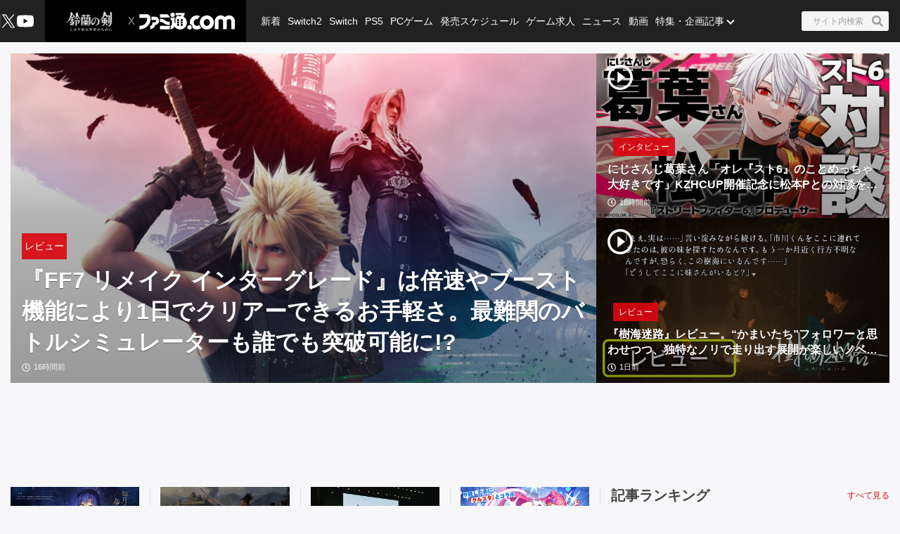

--- FILE ---
content_type: text/html; charset=utf-8
request_url: https://www.famitsu.com/
body_size: 90377
content:
<!DOCTYPE html><html lang="ja"><head><meta charSet="utf-8" data-next-head=""/><meta name="viewport" content="width=device-width,initial-scale=1,maximum-scale=1,user-scalable=no,viewport-fit=cover" data-next-head=""/><script async="" src="https://pagead2.googlesyndication.com/pagead/js/adsbygoogle.js?client=ca-pub-5768738506087143" defer="" data-nscript="beforeInteractive"></script><title data-next-head="">ファミ通.com / ゲーム・エンタメ最新情報</title><meta name="description" content="ゲーム・エンタメ総合情報サイト。Switch・PS5・PS4・Xbox Series X・アプリ等の最新ニュース、ゲーム発売日情報、レビュー、ゲーム販売本数ランキングから、クリエイターのインタビュー記事、他アニメ・声優コンテンツなども充実しています！" data-next-head=""/><link rel="canonical" href="https://www.famitsu.com" data-next-head=""/><meta property="og:locale" content="ja_JP" data-next-head=""/><meta property="og:site_name" content="ファミ通.com" data-next-head=""/><meta property="og:type" content="website" data-next-head=""/><meta property="og:url" content="https://www.famitsu.com" data-next-head=""/><meta property="og:title" content="ファミ通.com / ゲーム・エンタメ最新情報" data-next-head=""/><meta property="og:description" content="ゲーム・エンタメ総合情報サイト。Switch・PS5・PS4・Xbox Series X・アプリ等の最新ニュース、ゲーム発売日情報、レビュー、ゲーム販売本数ランキングから、クリエイターのインタビュー記事、他アニメ・声優コンテンツなども充実しています！" data-next-head=""/><meta property="og:image" content="https://www.famitsu.com/res/images/common/logo_ogp.png" data-next-head=""/><meta name="twitter:card" content="summary_large_image" data-next-head=""/><meta name="twitter:site" content="@famitsu" data-next-head=""/><meta name="twitter:widgets:csp" content="on" data-next-head=""/><meta name="format-detection" content="telephone=no"/><meta property="fb:app_id" content="268815083134042"/><meta name="theme-color" content="#dc0610"/><meta http-equiv="x-dns-prefetch-control" content="on"/><link rel="preconnect dns-prefetch" href="https://www.googletagmanager.com" crossorigin="anonymous"/><link rel="preconnect dns-prefetch" href="https://img.ak.impact-ad.jp" crossorigin="anonymous"/><link rel="preconnect dns-prefetch" href="https://securepubads.g.doubleclick.net" crossorigin="anonymous"/><link rel="preconnect dns-prefetch" href="https://platform.twitter.com" crossorigin="anonymous"/><link rel="preconnect dns-prefetch" href="https://webmedia-resource.kgl-systems.io/" crossorigin="anonymous"/><link rel="apple-touch-icon" href="/res/images/headIcons/apple-touch-icon.png" sizes="180x180"/><link rel="icon" href="/res/images/favicons/favicon.ico"/><link rel="icon" href="/res/images/favicons/favicon-32x32.png" sizes="32x32" type="image/png"/><link rel="icon" href="/res/images/favicons/favicon-16x16.png" sizes="16x16" type="image/png"/><link rel="mask-icon" href="/res/images/favicons/safari-pinned-tab.svg" color="#dc0610" type="image/svg+xml"/><link rel="preload" href="/_next/static/css/9343d5c493be87bc.css" as="style"/><link rel="preload" href="/_next/static/css/608b422ba95df4a2.css" as="style"/><link rel="preload" href="/_next/static/css/3cd6e06ba49c0f1d.css" as="style"/><link rel="preload" href="/_next/static/css/e8a3f4c3844edd39.css" as="style"/><link rel="preload" href="/_next/static/css/fc333e20f5eaa801.css" as="style"/><link rel="preload" href="/_next/static/css/854fd6e91cf51f7d.css" as="style"/><link rel="preload" href="/_next/static/css/0e35dea1be108b04.css" as="style"/><link rel="preload" href="/_next/static/css/c6000977e1539ede.css" as="style"/><link rel="stylesheet" href="/_next/static/css/9343d5c493be87bc.css" data-n-g=""/><link rel="stylesheet" href="/_next/static/css/608b422ba95df4a2.css" data-n-p=""/><link rel="stylesheet" href="/_next/static/css/3cd6e06ba49c0f1d.css" data-n-p=""/><link rel="stylesheet" href="/_next/static/css/e8a3f4c3844edd39.css" data-n-p=""/><link rel="stylesheet" href="/_next/static/css/fc333e20f5eaa801.css" data-n-p=""/><link rel="stylesheet" href="/_next/static/css/854fd6e91cf51f7d.css" data-n-p=""/><link rel="stylesheet" href="/_next/static/css/0e35dea1be108b04.css" data-n-p=""/><link rel="stylesheet" href="/_next/static/css/c6000977e1539ede.css" data-n-p=""/><noscript data-n-css=""></noscript><script defer="" noModule="" src="/_next/static/chunks/polyfills-42372ed130431b0a.js"></script><script src="/_next/static/chunks/webpack-b94b2f3386aecddf.js" defer=""></script><script src="/_next/static/chunks/framework-77dff60c8c44585c.js" defer=""></script><script src="/_next/static/chunks/main-9a49df75f10d13ff.js" defer=""></script><script src="/_next/static/chunks/pages/_app-847d6be3aab1c4dd.js" defer=""></script><script src="/_next/static/chunks/8051-4fd7c92d5218af91.js" defer=""></script><script src="/_next/static/chunks/9266-417c0669f9900bbc.js" defer=""></script><script src="/_next/static/chunks/5836-b18c496edc5625b4.js" defer=""></script><script src="/_next/static/chunks/182-39a7efb299ad1596.js" defer=""></script><script src="/_next/static/chunks/7564-6eee47d2d07713e1.js" defer=""></script><script src="/_next/static/chunks/8891-55ce36629ca1eedb.js" defer=""></script><script src="/_next/static/chunks/7080-965819360516070a.js" defer=""></script><script src="/_next/static/chunks/3802-81602a3fc98453cc.js" defer=""></script><script src="/_next/static/chunks/7178-1f0d0708f576267c.js" defer=""></script><script src="/_next/static/chunks/8382-0ead2872029e9e33.js" defer=""></script><script src="/_next/static/chunks/2400-46c05ee39b29a27c.js" defer=""></script><script src="/_next/static/chunks/pages/index-5334422deb981c32.js" defer=""></script><script src="/_next/static/20260115-190842_353e4e2a_240409-202407_20260121-130636_fd52b4a3/_buildManifest.js" defer=""></script><script src="/_next/static/20260115-190842_353e4e2a_240409-202407_20260121-130636_fd52b4a3/_ssgManifest.js" defer=""></script></head><body><noscript><iframe src="https://www.googletagmanager.com/ns.html?id=GTM-KDCTQ3" height="0" width="0" style="display:none;visibility:hidden"></iframe></noscript><div id="__next"> <section class="BasicLayout_wrapper__CYanD"><header class="BasicLayout_header__haME0 Header_header__MwWvM Header_backgroundBlack__FppaI"><div class="Drawer_drawer__PPd_x"><button class="Drawer_button__zVwcB" aria-label="ドロワーメニューボタン"><svg xmlns="http://www.w3.org/2000/svg" width="24" height="24" viewBox="0 0 448 512" class="Drawer_hamburgerIcon__uSwO9"><path d="M16 132h416c8.837 0 16-7.163 16-16V76c0-8.837-7.163-16-16-16H16C7.163 60 0 67.163 0 76v40c0 8.837 7.163 16 16 16m0 160h416c8.837 0 16-7.163 16-16v-40c0-8.837-7.163-16-16-16H16c-8.837 0-16 7.163-16 16v40c0 8.837 7.163 16 16 16m0 160h416c8.837 0 16-7.163 16-16v-40c0-8.837-7.163-16-16-16H16c-8.837 0-16 7.163-16 16v40c0 8.837 7.163 16 16 16" style="fill:#fff"></path></svg></button></div><div class="HeaderLogo_brand___qz7l HeaderLogo_normal__StrNm HeaderLogo_logoAfter__q1YrL"><div class="LogoJack_container__K3f1M"><a href="https://tap.io/ZKv7J0w"><img alt="ロゴジャック広告" loading="lazy" width="200" height="56" decoding="async" data-nimg="1" style="color:transparent" srcSet="https://webmedia-resource.kgl-systems.io/wp-content/uploads/sites/2/2024/03/5cd9bb3771e91b7c557990f03d448083546579d9c1feeb4762.png 1x, https://webmedia-resource.kgl-systems.io/wp-content/uploads/sites/2/2024/03/5cd9bb3771e91b7c557990f03d448083546579d9c1feeb4762.png 2x" src="https://webmedia-resource.kgl-systems.io/wp-content/uploads/sites/2/2024/03/5cd9bb3771e91b7c557990f03d448083546579d9c1feeb4762.png"/></a></div><h1 class="Logo_brandLogo__9kLlf"><a aria-label="ファミ通.comへのリンク" href="/"><svg xmlns="http://www.w3.org/2000/svg" fill="#fff" aria-hidden="true" viewBox="0 0 181 32" class="Logo_iconFamitsuCom__iOCgP HeaderLogo_logo__sjt60"><path d="M0 31.749v-6.754c3.856-.146 7.465-1.004 9.72-2.616a13.2 13.2 0 0 0 3.497-4.299l.034-.075c1.637-3.374 1.569-4.944 1.732-8.004H.074V2.954h14.491c2.652 0 5.754 1.794 6.518 5.917C23.416 21.4 11.729 31.91.001 31.748z"></path><path d="M29.96 23.656v-.042c-.738 6.021-9.113 8.135-9.113 8.135v-6.858h.523c2.052-.451 3.564-2.254 3.564-4.409l-.002-.122v.006-2.009h4.551c.722 0 2.501-.555 2.501-4.457h-8.878c.136-2.652.335-2.396-.267-6.047 0 0 7.136-.471 9.055.126 3.267.998 5.603 3.986 5.603 7.519v.048-.002c0 3.971-3.222 7.287-7.538 8.114zM39.02 25.069h18.644v6.68H39.02zM57.665 23.347h-2.202c-8.836-.277-8.02-5.754-16.442-5.754v-6.126h1.47c4.086 0 6.649 1.627 9.416 3.85 1.601 1.292 3.348 1.873 7.769 1.873zM39.02 9.469V2.956h12.278c2.438 0 6.367 3.086 6.367 6.513zM63.137 0a4.106 4.106 0 0 1-.006 8.214 4.107 4.107 0 0 1 0-8.214z"></path><path d="m77.272 31.911-.129.001c-4.381 0-8.248-2.2-10.557-5.555l-.028-.043c-1.752 3.918-6 5.101-7.183 5.451v-6.947c.832-.173 2.433-1.622 2.459-3.275v-7.068h-2.459V8.449a5.8 5.8 0 0 0 3.753 1.371h.013c1.42 0 2.719-.519 3.718-1.377l-.008.006v11.289h1.679v-9.307a14.5 14.5 0 0 1 2.269-2.188l.033-.025s.314-.167.314-.413a.94.94 0 0 0-.246-.524l-.895-1.156h5.326c.628 0 .727.675.727.675a5.3 5.3 0 0 1 1.226-.051l-.017-.001q.832.004 1.635.106l-.066-.007c1.512-2.061.727-2.04.727-2.04H68.87V.523h15.323c2.726 0 2.37 1.428 1.355 3.139s-2.166 3.735-2.166 3.735c4.141 2.25 6.906 6.567 6.906 11.53v.094-.005c-.033 7.129-5.819 12.895-12.953 12.895h-.066zm-1.674-8.653v-.005a2.056 2.056 0 1 0-2.056 2.056 2.06 2.06 0 0 0 2.056-2.061v-.006zm0-4.587a2.056 2.056 0 1 0-2.056 2.056 2.06 2.06 0 0 0 2.056-2.061v-.011.001zm0-4.593a2.056 2.056 0 1 0-2.056 2.056c1.135 0 2.056-.92 2.056-2.056v-.017.001zm6.895 9.18v-.005a2.056 2.056 0 1 0-2.056 2.056h.005a2.056 2.056 0 0 0 2.051-2.056v-.011.001zm0-4.587a2.056 2.056 0 1 0-2.056 2.056h.006a2.056 2.056 0 0 0 2.051-2.056v-.017.001zm0-4.593a2.056 2.056 0 1 0-2.056 2.056h.006a2.056 2.056 0 0 0 2.051-2.056v-.017.001zM95.21 31.969h-.005a4.128 4.128 0 1 1 4.127-4.128 4.133 4.133 0 0 1-4.122 4.128h-.001z"></path><path d="M109.057 32h-.008a13.2 13.2 0 0 1-8.212-2.846l.028.021c.098-.4.156-.86.157-1.333v-.015a5.825 5.825 0 0 0-4.815-5.736l-.035-.005a13.2 13.2 0 0 1-.455-3.462v-.001c0-7.373 5.969-13.351 13.338-13.366h.001a8.998 8.998 0 0 1 3.051.378l-.064-.017.382.136a7.9 7.9 0 0 0 2.683.585l.017.001-4.4 6.058a4.7 4.7 0 0 0-1.59-.273l-.083.001h.004c-3.165 0-5.754 2.924-5.754 6.518s2.574 6.513 5.754 6.513c1.69 0 3.458-1.046 4.536-2.49v.047a15.1 15.1 0 0 0 3.666 6.381l-.004-.004c-2.281 1.627-4.473 2.909-8.197 2.909M143.082 16.437v-.026c0-6.244 5.061-11.305 11.305-11.305 2.799 0 5.36 1.017 7.334 2.702l-.016-.013.549.471.555-.471a11.24 11.24 0 0 1 7.319-2.69c6.241 0 11.3 5.059 11.3 11.3v.024-.001 15.066h-6.973V16.491a4.342 4.342 0 0 0-8.684 0v15.003h-6.963V16.485a4.38 4.38 0 0 0-8.752-.007v15.017h-6.968z"></path><path d="M128.089 5.273h-.01c-7.379 0-13.361 5.982-13.361 13.361s5.982 13.361 13.361 13.361 13.361-5.982 13.361-13.361c0-7.375-5.976-13.355-13.35-13.361zm0 19.879c-3.139 0-5.754-2.919-5.754-6.513s2.574-6.518 5.754-6.518 5.754 2.924 5.754 6.518-2.589 6.508-5.754 6.508z"></path></svg></a></h1></div><ul class="HeaderSns_headerSns__3QFws"><li class="HeaderSns_listItem__x78kJ"><a target="_blank" rel="noopener noreferrer" class="SnsItem_snsItem__s1XPw snsItem" style="block-size:24px;inline-size:24px;margin-inline:-2.5px" href="https://x.com/famitsu"><svg xmlns="http://www.w3.org/2000/svg" data-name="\u30EC\u30A4\u30E4\u30FC_1" viewBox="0 0 40 40"><path d="M0 0h40v40H0z" style="fill:none"></path><path d="M22.979 17.55 34.636 4h-2.762L21.753 15.765 13.668 4H4.344l12.224 17.791L4.344 36h2.762l10.688-12.424L26.331 36h9.324L22.977 17.55Zm-3.784 4.398-1.239-1.772L8.102 6.079h4.243l7.953 11.376 1.239 1.772 10.338 14.788h-4.243z" style="fill:#fff"></path></svg></a></li><li class="HeaderSns_listItem__x78kJ"><a target="_blank" rel="noopener noreferrer" class="SnsItem_snsItem__s1XPw snsItem" style="block-size:24px;inline-size:24px;margin-inline:0px" href="https://www.youtube.com/channel/UCtPyU9cJgvvgH03PQKgaucA"><svg xmlns="http://www.w3.org/2000/svg" data-name="\u30EC\u30A4\u30E4\u30FC_1" viewBox="0 0 40 40"><path d="M0 0h40v40H0z" style="fill:none"></path><path d="M40 20s0 6.508-.836 9.628a5.01 5.01 0 0 1-3.536 3.536C32.509 34 20 34 20 34s-12.508 0-15.628-.836a5.01 5.01 0 0 1-3.536-3.536C0 26.509 0 20 0 20s0-6.508.836-9.628a5.01 5.01 0 0 1 3.536-3.536C7.491 6 20 6 20 6s12.508 0 15.628.836a5.01 5.01 0 0 1 3.536 3.536C40 13.491 40 20 40 20m-24 6 10.392-6L16 14z" style="fill:#fff"></path></svg></a></li></ul><div class="HeaderSearch_container__vg3si"><button class="HeaderSearch_searchButton__Tty44" aria-label="サイト内検索ボタン"><span class="HeaderSearch_searchInput__XK_fH">サイト内検索</span><svg xmlns="http://www.w3.org/2000/svg" width="12" height="12" viewBox="0 0 512 512" class="HeaderSearch_faSearch___RdQQ"><path fill="currentColor" d="M505 442.7 405.3 343c-4.5-4.5-10.6-7-17-7H372c27.6-35.3 44-79.7 44-128C416 93.1 322.9 0 208 0S0 93.1 0 208s93.1 208 208 208c48.3 0 92.7-16.4 128-44v16.3c0 6.4 2.5 12.5 7 17l99.7 99.7c9.4 9.4 24.6 9.4 33.9 0l28.3-28.3c9.4-9.4 9.4-24.6.1-34M208 336c-70.7 0-128-57.2-128-128 0-70.7 57.2-128 128-128 70.7 0 128 57.2 128 128 0 70.7-57.2 128-128 128"></path></svg></button></div><nav class="GlobalNav_globalNav__yqOHi GlobalNav_normal__LaCv8"><div class="GlobalNav_inner__JMJfd"><ul class="GlobalNav_list__N47nz"><li class="GlobalNav_globalNavItem__fNGOk"><a class="GlobalNav_globalNavLink__Lqa1b undefined" draggable="false" href="/category/new-article/page/1">新着</a></li><li class="GlobalNav_globalNavItem__fNGOk"><a class="GlobalNav_globalNavLink__Lqa1b undefined" draggable="false" href="/category/switch2/page/1">Switch2</a></li><li class="GlobalNav_globalNavItem__fNGOk"><a class="GlobalNav_globalNavLink__Lqa1b undefined" draggable="false" href="/category/switch/page/1">Switch</a></li><li class="GlobalNav_globalNavItem__fNGOk"><a class="GlobalNav_globalNavLink__Lqa1b undefined" draggable="false" href="/category/ps5/page/1">PS5</a></li><li class="GlobalNav_globalNavItem__fNGOk"><a class="GlobalNav_globalNavLink__Lqa1b undefined" draggable="false" href="/category/pc-game/page/1">PCゲーム</a></li><li class="GlobalNav_globalNavItem__fNGOk"><a class="GlobalNav_globalNavLink__Lqa1b undefined" draggable="false" href="/schedule">発売スケジュール</a></li><li class="GlobalNav_globalNavItem__fNGOk"><a class="GlobalNav_globalNavLink__Lqa1b undefined" draggable="false" href="https://career.famitsu.com/">ゲーム求人</a></li><li class="GlobalNav_globalNavItem__fNGOk"><a class="GlobalNav_globalNavLink__Lqa1b undefined" draggable="false" href="/category/news/page/1">ニュース</a></li><li class="GlobalNav_globalNavItem__fNGOk"><a class="GlobalNav_globalNavLink__Lqa1b undefined" draggable="false" href="/category/videos/page/1">動画</a></li><li class="GlobalNav_globalNavItem__fNGOk"><a class="GlobalNav_globalNavLink__Lqa1b GlobalNav_displayNoneLagerThanTwoColumnsMediaQuery__CAEUi" draggable="false" href="/category/special-article/page/1">特集・企画記事</a></li><li class="GlobalNav_globalNavItem__fNGOk DropdownList_dropdownVisible__VrFg1 DropdownList_dropdownBoxInner__62SR3"><a class="GlobalNav_globalNavLink__Lqa1b GlobalNav_iconDropdownMenu__OLe3Z  GlobalNav_displayLargeInlineBlock__7_VR3 DropdownList_itemLink__aSBJy" style="color:#FFFFFF" draggable="false" href="/category/special-article/page/1">特集・企画記事</a></li></ul></div></nav></header><section class="BasicLayout_container__FRH0s"><div class=""><section class="Top_wrapper__mec4W"><section class="Top_firstOneColumn__ZhRg9"><div class="FirstOneColumn_sliderWrapper__pMh_K"><div class="swiper" style="overflow:hidden !important"><div class="swiper-wrapper"><div class="swiper-slide Slider_swiperSlide__mqUzl"><div class="PrimaryOverlayCard_cardContainer__aRlSs"><div class="PrimaryOverlayCard_cardInner__GrmHb"><div class="PrimaryOverlayCard_cardMedia__saaEF"><a class="ImageMedia_media__8Kupb" aria-label="『FF7 リメイク インターグレード』は倍速やブースト機能により1日でクリアーできるお手軽さ。最難関のバトルシミュレーターも誰でも突破可能に!?" href="/article/202601/63730"><div class="ImageMedia_media__8Kupb ImageMedia_darken__ZzK2l ImageMedia_imageWrapperAspect16to9__TiRf3 undefined"><img alt="『FF7 リメイク インターグレード』は倍速やブースト機能により1日でクリアーできるお手軽さ。最難関のバトルシミュレーターも誰でも突破可能に!?" loading="lazy" decoding="async" data-nimg="fill" class="ImageMedia_objectFitCoverImage__Co6QG" style="position:absolute;height:100%;width:100%;left:0;top:0;right:0;bottom:0;color:transparent" sizes="100%" srcSet="https://cimg.kgl-systems.io/camion/files/63730/thumbnail_DwnM.png?x=960 16w, https://cimg.kgl-systems.io/camion/files/63730/thumbnail_DwnM.png?x=960 32w, https://cimg.kgl-systems.io/camion/files/63730/thumbnail_DwnM.png?x=960 48w, https://cimg.kgl-systems.io/camion/files/63730/thumbnail_DwnM.png?x=960 64w, https://cimg.kgl-systems.io/camion/files/63730/thumbnail_DwnM.png?x=960 96w, https://cimg.kgl-systems.io/camion/files/63730/thumbnail_DwnM.png?x=960 128w, https://cimg.kgl-systems.io/camion/files/63730/thumbnail_DwnM.png?x=960 256w, https://cimg.kgl-systems.io/camion/files/63730/thumbnail_DwnM.png?x=960 384w, https://cimg.kgl-systems.io/camion/files/63730/thumbnail_DwnM.png?x=960 640w, https://cimg.kgl-systems.io/camion/files/63730/thumbnail_DwnM.png?x=960 750w, https://cimg.kgl-systems.io/camion/files/63730/thumbnail_DwnM.png?x=960 828w, https://cimg.kgl-systems.io/camion/files/63730/thumbnail_DwnM.png?x=960 1080w, https://cimg.kgl-systems.io/camion/files/63730/thumbnail_DwnM.png?x=960 1200w, https://cimg.kgl-systems.io/camion/files/63730/thumbnail_DwnM.png?x=960 1920w, https://cimg.kgl-systems.io/camion/files/63730/thumbnail_DwnM.png?x=960 2048w, https://cimg.kgl-systems.io/camion/files/63730/thumbnail_DwnM.png?x=960 3840w" src="https://cimg.kgl-systems.io/camion/files/63730/thumbnail_DwnM.png?x=960"/></div></a></div><div class="PrimaryOverlayCard_cardBody__4oRkc"><div class="PrimaryCardInner_container__kA_nm PrimaryCardInner_slider__bM0cP"><div class="PrimaryCardInner_cardStatus__47aZa"><div class="Category_category__et9iU Category_normal__50SRA undefined"><a class="Category_item__vr2fm" href="/category/review/page/1">レビュー</a></div></div><div class="PrimaryCardInner_cardText__P7Lcc"><p class="PrimaryCardInner_cardTitle__4iYce   undefined "><a href="/article/202601/63730">『FF7 リメイク インターグレード』は倍速やブースト機能により1日でクリアーできるお手軽さ。最難関のバトルシミュレーターも誰でも突破可能に!?</a></p><div class="PrimaryCardInner_cardFooter__4CKTo undefined PrimaryCardInner_sliderTimeColor__2SVtz"><div class="PublicationDate_date__fxRqa"><svg xmlns="http://www.w3.org/2000/svg" width="12" height="12" viewBox="0 0 512 512"><path fill="currentColor" d="M256 8C119 8 8 119 8 256s111 248 248 248 248-111 248-248S393 8 256 8m0 448c-110.5 0-200-89.5-200-200S145.5 56 256 56s200 89.5 200 200-89.5 200-200 200m61.8-104.4-84.9-61.7c-3.1-2.3-4.9-5.9-4.9-9.7V116c0-6.6 5.4-12 12-12h32c6.6 0 12 5.4 12 12v141.7l66.8 48.6c5.4 3.9 6.5 11.4 2.6 16.8L334.6 349c-3.9 5.3-11.4 6.5-16.8 2.6"></path></svg><time>16時間前</time></div></div></div></div></div></div></div></div><div class="swiper-slide Slider_swiperSlide__mqUzl"><div class="CarouselBanner_container__4IhcX"><div class="CarouselBanner_carousel__4Ftjo"><div id="16974_11895" class=""></div></div></div></div><div class="swiper-slide Slider_swiperSlide__mqUzl"><div class="PrimaryOverlayCard_cardContainer__aRlSs"><div class="PrimaryOverlayCard_cardInner__GrmHb"><div class="PrimaryOverlayCard_cardMedia__saaEF"><a class="ImageMedia_media__8Kupb" aria-label="にじさんじ葛葉さん「オレ『スト6』のことめっちゃ大好きです」KZHCUP開催記念に松本Pとの対談を実施。オフライン大会開催の経緯やイベントに込める想いなどをたっぷりお届け！" href="/article/202601/60960"><div class="ImageMedia_media__8Kupb ImageMedia_darken__ZzK2l ImageMedia_imageWrapperAspect16to9__TiRf3 undefined"><img alt="にじさんじ葛葉さん「オレ『スト6』のことめっちゃ大好きです」KZHCUP開催記念に松本Pとの対談を実施。オフライン大会開催の経緯やイベントに込める想いなどをたっぷりお届け！" loading="lazy" decoding="async" data-nimg="fill" class="ImageMedia_objectFitCoverImage__Co6QG" style="position:absolute;height:100%;width:100%;left:0;top:0;right:0;bottom:0;color:transparent" sizes="100%" srcSet="https://cimg.kgl-systems.io/camion/files/60960/thumbnail_PSou.png?x=960 16w, https://cimg.kgl-systems.io/camion/files/60960/thumbnail_PSou.png?x=960 32w, https://cimg.kgl-systems.io/camion/files/60960/thumbnail_PSou.png?x=960 48w, https://cimg.kgl-systems.io/camion/files/60960/thumbnail_PSou.png?x=960 64w, https://cimg.kgl-systems.io/camion/files/60960/thumbnail_PSou.png?x=960 96w, https://cimg.kgl-systems.io/camion/files/60960/thumbnail_PSou.png?x=960 128w, https://cimg.kgl-systems.io/camion/files/60960/thumbnail_PSou.png?x=960 256w, https://cimg.kgl-systems.io/camion/files/60960/thumbnail_PSou.png?x=960 384w, https://cimg.kgl-systems.io/camion/files/60960/thumbnail_PSou.png?x=960 640w, https://cimg.kgl-systems.io/camion/files/60960/thumbnail_PSou.png?x=960 750w, https://cimg.kgl-systems.io/camion/files/60960/thumbnail_PSou.png?x=960 828w, https://cimg.kgl-systems.io/camion/files/60960/thumbnail_PSou.png?x=960 1080w, https://cimg.kgl-systems.io/camion/files/60960/thumbnail_PSou.png?x=960 1200w, https://cimg.kgl-systems.io/camion/files/60960/thumbnail_PSou.png?x=960 1920w, https://cimg.kgl-systems.io/camion/files/60960/thumbnail_PSou.png?x=960 2048w, https://cimg.kgl-systems.io/camion/files/60960/thumbnail_PSou.png?x=960 3840w" src="https://cimg.kgl-systems.io/camion/files/60960/thumbnail_PSou.png?x=960"/><span class="PlayIcon_icon__TPq69  PlayIcon_default__b0cmW PlayIcon_left__fKezM"></span></div></a></div><div class="PrimaryOverlayCard_cardBody__4oRkc"><div class="PrimaryCardInner_container__kA_nm PrimaryCardInner_slider__bM0cP"><div class="PrimaryCardInner_cardStatus__47aZa"><div class="Category_category__et9iU Category_normal__50SRA undefined"><a class="Category_item__vr2fm" href="/category/interview/page/1">インタビュー</a></div></div><div class="PrimaryCardInner_cardText__P7Lcc"><p class="PrimaryCardInner_cardTitle__4iYce   undefined "><a href="/article/202601/60960">にじさんじ葛葉さん「オレ『スト6』のことめっちゃ大好きです」KZHCUP開催記念に松本Pとの対談を実施。オフライン大会開催の経緯やイベントに込める想いなどをたっぷりお届け！</a></p><div class="PrimaryCardInner_cardFooter__4CKTo undefined PrimaryCardInner_sliderTimeColor__2SVtz"><div class="PublicationDate_date__fxRqa"><svg xmlns="http://www.w3.org/2000/svg" width="12" height="12" viewBox="0 0 512 512"><path fill="currentColor" d="M256 8C119 8 8 119 8 256s111 248 248 248 248-111 248-248S393 8 256 8m0 448c-110.5 0-200-89.5-200-200S145.5 56 256 56s200 89.5 200 200-89.5 200-200 200m61.8-104.4-84.9-61.7c-3.1-2.3-4.9-5.9-4.9-9.7V116c0-6.6 5.4-12 12-12h32c6.6 0 12 5.4 12 12v141.7l66.8 48.6c5.4 3.9 6.5 11.4 2.6 16.8L334.6 349c-3.9 5.3-11.4 6.5-16.8 2.6"></path></svg><time>18時間前</time></div></div></div></div></div></div></div></div><div class="swiper-slide Slider_swiperSlide__mqUzl"><div class="PrimaryOverlayCard_cardContainer__aRlSs"><div class="PrimaryOverlayCard_cardInner__GrmHb"><div class="PrimaryOverlayCard_cardMedia__saaEF"><a class="ImageMedia_media__8Kupb" aria-label="『樹海迷路』レビュー。“かまいたち”フォロワーと思わせつつ、独特なノリで走り出す展開が楽しいノベルゲーム【BRZRKのうるせー洋ゲーこれをやれ】" href="/article/202601/63675"><div class="ImageMedia_media__8Kupb ImageMedia_darken__ZzK2l ImageMedia_imageWrapperAspect16to9__TiRf3 undefined"><img alt="『樹海迷路』レビュー。“かまいたち”フォロワーと思わせつつ、独特なノリで走り出す展開が楽しいノベルゲーム【BRZRKのうるせー洋ゲーこれをやれ】" loading="lazy" decoding="async" data-nimg="fill" class="ImageMedia_objectFitCoverImage__Co6QG" style="position:absolute;height:100%;width:100%;left:0;top:0;right:0;bottom:0;color:transparent" sizes="100%" srcSet="https://cimg.kgl-systems.io/camion/files/63675/thumbnail_ZVNF.jpg?x=960 16w, https://cimg.kgl-systems.io/camion/files/63675/thumbnail_ZVNF.jpg?x=960 32w, https://cimg.kgl-systems.io/camion/files/63675/thumbnail_ZVNF.jpg?x=960 48w, https://cimg.kgl-systems.io/camion/files/63675/thumbnail_ZVNF.jpg?x=960 64w, https://cimg.kgl-systems.io/camion/files/63675/thumbnail_ZVNF.jpg?x=960 96w, https://cimg.kgl-systems.io/camion/files/63675/thumbnail_ZVNF.jpg?x=960 128w, https://cimg.kgl-systems.io/camion/files/63675/thumbnail_ZVNF.jpg?x=960 256w, https://cimg.kgl-systems.io/camion/files/63675/thumbnail_ZVNF.jpg?x=960 384w, https://cimg.kgl-systems.io/camion/files/63675/thumbnail_ZVNF.jpg?x=960 640w, https://cimg.kgl-systems.io/camion/files/63675/thumbnail_ZVNF.jpg?x=960 750w, https://cimg.kgl-systems.io/camion/files/63675/thumbnail_ZVNF.jpg?x=960 828w, https://cimg.kgl-systems.io/camion/files/63675/thumbnail_ZVNF.jpg?x=960 1080w, https://cimg.kgl-systems.io/camion/files/63675/thumbnail_ZVNF.jpg?x=960 1200w, https://cimg.kgl-systems.io/camion/files/63675/thumbnail_ZVNF.jpg?x=960 1920w, https://cimg.kgl-systems.io/camion/files/63675/thumbnail_ZVNF.jpg?x=960 2048w, https://cimg.kgl-systems.io/camion/files/63675/thumbnail_ZVNF.jpg?x=960 3840w" src="https://cimg.kgl-systems.io/camion/files/63675/thumbnail_ZVNF.jpg?x=960"/><span class="PlayIcon_icon__TPq69  PlayIcon_default__b0cmW PlayIcon_left__fKezM"></span></div></a></div><div class="PrimaryOverlayCard_cardBody__4oRkc"><div class="PrimaryCardInner_container__kA_nm PrimaryCardInner_slider__bM0cP"><div class="PrimaryCardInner_cardStatus__47aZa"><div class="Category_category__et9iU Category_normal__50SRA undefined"><a class="Category_item__vr2fm" href="/category/review/page/1">レビュー</a></div></div><div class="PrimaryCardInner_cardText__P7Lcc"><p class="PrimaryCardInner_cardTitle__4iYce   undefined "><a href="/article/202601/63675">『樹海迷路』レビュー。“かまいたち”フォロワーと思わせつつ、独特なノリで走り出す展開が楽しいノベルゲーム【BRZRKのうるせー洋ゲーこれをやれ】</a></p><div class="PrimaryCardInner_cardFooter__4CKTo undefined PrimaryCardInner_sliderTimeColor__2SVtz"><div class="PublicationDate_date__fxRqa"><svg xmlns="http://www.w3.org/2000/svg" width="12" height="12" viewBox="0 0 512 512"><path fill="currentColor" d="M256 8C119 8 8 119 8 256s111 248 248 248 248-111 248-248S393 8 256 8m0 448c-110.5 0-200-89.5-200-200S145.5 56 256 56s200 89.5 200 200-89.5 200-200 200m61.8-104.4-84.9-61.7c-3.1-2.3-4.9-5.9-4.9-9.7V116c0-6.6 5.4-12 12-12h32c6.6 0 12 5.4 12 12v141.7l66.8 48.6c5.4 3.9 6.5 11.4 2.6 16.8L334.6 349c-3.9 5.3-11.4 6.5-16.8 2.6"></path></svg><time>1日前</time></div></div></div></div></div></div></div></div><div class="swiper-slide Slider_swiperSlide__mqUzl"><div class="PrimaryOverlayCard_cardContainer__aRlSs"><div class="PrimaryOverlayCard_cardInner__GrmHb"><div class="PrimaryOverlayCard_cardMedia__saaEF"><a class="ImageMedia_media__8Kupb" aria-label="武道館単独公演を控える765プロ所属のアイドル“如月千早”さんを大特集。密着取材の様子や彼女の楽曲に数多く歌詞を提供する作詞家の森由里子さんのインタビューをお届け【先出し週刊ファミ通】" href="/article/202601/63601"><div class="ImageMedia_media__8Kupb ImageMedia_darken__ZzK2l ImageMedia_imageWrapperAspect16to9__TiRf3 undefined"><img alt="武道館単独公演を控える765プロ所属のアイドル“如月千早”さんを大特集。密着取材の様子や彼女の楽曲に数多く歌詞を提供する作詞家の森由里子さんのインタビューをお届け【先出し週刊ファミ通】" loading="lazy" decoding="async" data-nimg="fill" class="ImageMedia_objectFitCoverImage__Co6QG" style="position:absolute;height:100%;width:100%;left:0;top:0;right:0;bottom:0;color:transparent" sizes="100%" srcSet="https://cimg.kgl-systems.io/camion/files/63601/thumbnail_RKxr.jpg?x=960 16w, https://cimg.kgl-systems.io/camion/files/63601/thumbnail_RKxr.jpg?x=960 32w, https://cimg.kgl-systems.io/camion/files/63601/thumbnail_RKxr.jpg?x=960 48w, https://cimg.kgl-systems.io/camion/files/63601/thumbnail_RKxr.jpg?x=960 64w, https://cimg.kgl-systems.io/camion/files/63601/thumbnail_RKxr.jpg?x=960 96w, https://cimg.kgl-systems.io/camion/files/63601/thumbnail_RKxr.jpg?x=960 128w, https://cimg.kgl-systems.io/camion/files/63601/thumbnail_RKxr.jpg?x=960 256w, https://cimg.kgl-systems.io/camion/files/63601/thumbnail_RKxr.jpg?x=960 384w, https://cimg.kgl-systems.io/camion/files/63601/thumbnail_RKxr.jpg?x=960 640w, https://cimg.kgl-systems.io/camion/files/63601/thumbnail_RKxr.jpg?x=960 750w, https://cimg.kgl-systems.io/camion/files/63601/thumbnail_RKxr.jpg?x=960 828w, https://cimg.kgl-systems.io/camion/files/63601/thumbnail_RKxr.jpg?x=960 1080w, https://cimg.kgl-systems.io/camion/files/63601/thumbnail_RKxr.jpg?x=960 1200w, https://cimg.kgl-systems.io/camion/files/63601/thumbnail_RKxr.jpg?x=960 1920w, https://cimg.kgl-systems.io/camion/files/63601/thumbnail_RKxr.jpg?x=960 2048w, https://cimg.kgl-systems.io/camion/files/63601/thumbnail_RKxr.jpg?x=960 3840w" src="https://cimg.kgl-systems.io/camion/files/63601/thumbnail_RKxr.jpg?x=960"/></div></a></div><div class="PrimaryOverlayCard_cardBody__4oRkc"><div class="PrimaryCardInner_container__kA_nm PrimaryCardInner_slider__bM0cP"><div class="PrimaryCardInner_cardStatus__47aZa"><div class="Category_category__et9iU Category_normal__50SRA undefined"><a class="Category_item__vr2fm" href="/category/famitsu-magazine/page/1">先出し週刊ファミ通</a></div></div><div class="PrimaryCardInner_cardText__P7Lcc"><p class="PrimaryCardInner_cardTitle__4iYce   undefined "><a href="/article/202601/63601">武道館単独公演を控える765プロ所属のアイドル“如月千早”さんを大特集。密着取材の様子や彼女の楽曲に数多く歌詞を提供する作詞家の森由里子さんのインタビューをお届け【先出し週刊ファミ通】</a></p><div class="PrimaryCardInner_cardFooter__4CKTo undefined PrimaryCardInner_sliderTimeColor__2SVtz"><div class="PublicationDate_date__fxRqa"><svg xmlns="http://www.w3.org/2000/svg" width="12" height="12" viewBox="0 0 512 512"><path fill="currentColor" d="M256 8C119 8 8 119 8 256s111 248 248 248 248-111 248-248S393 8 256 8m0 448c-110.5 0-200-89.5-200-200S145.5 56 256 56s200 89.5 200 200-89.5 200-200 200m61.8-104.4-84.9-61.7c-3.1-2.3-4.9-5.9-4.9-9.7V116c0-6.6 5.4-12 12-12h32c6.6 0 12 5.4 12 12v141.7l66.8 48.6c5.4 3.9 6.5 11.4 2.6 16.8L334.6 349c-3.9 5.3-11.4 6.5-16.8 2.6"></path></svg><time>1日前</time></div></div></div></div></div></div></div></div><div class="swiper-slide Slider_swiperSlide__mqUzl"><div class="PrimaryOverlayCard_cardContainer__aRlSs"><div class="PrimaryOverlayCard_cardInner__GrmHb"><div class="PrimaryOverlayCard_cardMedia__saaEF"><a class="ImageMedia_media__8Kupb" aria-label="『信長の野望 真戦』はオンラインSLG初心者にこそ遊んでほしい一作。手厚いフォローが山盛りで難しいことに悩むことなくおもしろさに触れられる。ゲームメディア横断“円卓会議”まとめ" href="/article/202601/60031"><div class="ImageMedia_media__8Kupb ImageMedia_darken__ZzK2l ImageMedia_imageWrapperAspect16to9__TiRf3 undefined"><img alt="『信長の野望 真戦』はオンラインSLG初心者にこそ遊んでほしい一作。手厚いフォローが山盛りで難しいことに悩むことなくおもしろさに触れられる。ゲームメディア横断“円卓会議”まとめ" loading="lazy" decoding="async" data-nimg="fill" class="ImageMedia_objectFitCoverImage__Co6QG" style="position:absolute;height:100%;width:100%;left:0;top:0;right:0;bottom:0;color:transparent" sizes="100%" srcSet="https://cimg.kgl-systems.io/camion/files/60031/thumbnail_oZSp.jpg?x=960 16w, https://cimg.kgl-systems.io/camion/files/60031/thumbnail_oZSp.jpg?x=960 32w, https://cimg.kgl-systems.io/camion/files/60031/thumbnail_oZSp.jpg?x=960 48w, https://cimg.kgl-systems.io/camion/files/60031/thumbnail_oZSp.jpg?x=960 64w, https://cimg.kgl-systems.io/camion/files/60031/thumbnail_oZSp.jpg?x=960 96w, https://cimg.kgl-systems.io/camion/files/60031/thumbnail_oZSp.jpg?x=960 128w, https://cimg.kgl-systems.io/camion/files/60031/thumbnail_oZSp.jpg?x=960 256w, https://cimg.kgl-systems.io/camion/files/60031/thumbnail_oZSp.jpg?x=960 384w, https://cimg.kgl-systems.io/camion/files/60031/thumbnail_oZSp.jpg?x=960 640w, https://cimg.kgl-systems.io/camion/files/60031/thumbnail_oZSp.jpg?x=960 750w, https://cimg.kgl-systems.io/camion/files/60031/thumbnail_oZSp.jpg?x=960 828w, https://cimg.kgl-systems.io/camion/files/60031/thumbnail_oZSp.jpg?x=960 1080w, https://cimg.kgl-systems.io/camion/files/60031/thumbnail_oZSp.jpg?x=960 1200w, https://cimg.kgl-systems.io/camion/files/60031/thumbnail_oZSp.jpg?x=960 1920w, https://cimg.kgl-systems.io/camion/files/60031/thumbnail_oZSp.jpg?x=960 2048w, https://cimg.kgl-systems.io/camion/files/60031/thumbnail_oZSp.jpg?x=960 3840w" src="https://cimg.kgl-systems.io/camion/files/60031/thumbnail_oZSp.jpg?x=960"/><span class="PlayIcon_icon__TPq69  PlayIcon_default__b0cmW PlayIcon_left__fKezM"></span></div></a></div><div class="PrimaryOverlayCard_cardBody__4oRkc"><div class="PrimaryCardInner_container__kA_nm PrimaryCardInner_slider__bM0cP"><div class="PrimaryCardInner_cardStatus__47aZa"><div class="Category_category__et9iU Category_normal__50SRA undefined"><a class="Category_item__vr2fm" href="/category/special-article/page/1">特集・企画記事</a></div></div><div class="PrimaryCardInner_cardText__P7Lcc"><p class="PrimaryCardInner_cardTitle__4iYce   undefined "><a href="/article/202601/60031">『信長の野望 真戦』はオンラインSLG初心者にこそ遊んでほしい一作。手厚いフォローが山盛りで難しいことに悩むことなくおもしろさに触れられる。ゲームメディア横断“円卓会議”まとめ</a></p><div class="PrimaryCardInner_cardFooter__4CKTo undefined PrimaryCardInner_sliderTimeColor__2SVtz"><div class="PublicationDate_date__fxRqa"><svg xmlns="http://www.w3.org/2000/svg" width="12" height="12" viewBox="0 0 512 512"><path fill="currentColor" d="M256 8C119 8 8 119 8 256s111 248 248 248 248-111 248-248S393 8 256 8m0 448c-110.5 0-200-89.5-200-200S145.5 56 256 56s200 89.5 200 200-89.5 200-200 200m61.8-104.4-84.9-61.7c-3.1-2.3-4.9-5.9-4.9-9.7V116c0-6.6 5.4-12 12-12h32c6.6 0 12 5.4 12 12v141.7l66.8 48.6c5.4 3.9 6.5 11.4 2.6 16.8L334.6 349c-3.9 5.3-11.4 6.5-16.8 2.6"></path></svg><time>1日前</time></div><p class="PrimaryCardInner_adText__eYSz6">広告</p></div></div></div></div></div></div></div><div class="swiper-slide Slider_swiperSlide__mqUzl"><div class="PrimaryOverlayCard_cardContainer__aRlSs"><div class="PrimaryOverlayCard_cardInner__GrmHb"><div class="PrimaryOverlayCard_cardMedia__saaEF"><a class="ImageMedia_media__8Kupb" aria-label="『クロノトリガー』オーケストラと名場面映像でストーリーを振り返る贅沢すぎるコンサート体験。『風の憧憬』『カエルのテーマ』などの人気曲＆名場面で会場もすすり泣き" href="/article/202601/63526"><div class="ImageMedia_media__8Kupb ImageMedia_darken__ZzK2l ImageMedia_imageWrapperAspect16to9__TiRf3 undefined"><img alt="『クロノトリガー』オーケストラと名場面映像でストーリーを振り返る贅沢すぎるコンサート体験。『風の憧憬』『カエルのテーマ』などの人気曲＆名場面で会場もすすり泣き" loading="lazy" decoding="async" data-nimg="fill" class="ImageMedia_objectFitCoverImage__Co6QG" style="position:absolute;height:100%;width:100%;left:0;top:0;right:0;bottom:0;color:transparent" sizes="100%" srcSet="https://cimg.kgl-systems.io/camion/files/63526/thumbnail_fbRP.jpg?x=960 16w, https://cimg.kgl-systems.io/camion/files/63526/thumbnail_fbRP.jpg?x=960 32w, https://cimg.kgl-systems.io/camion/files/63526/thumbnail_fbRP.jpg?x=960 48w, https://cimg.kgl-systems.io/camion/files/63526/thumbnail_fbRP.jpg?x=960 64w, https://cimg.kgl-systems.io/camion/files/63526/thumbnail_fbRP.jpg?x=960 96w, https://cimg.kgl-systems.io/camion/files/63526/thumbnail_fbRP.jpg?x=960 128w, https://cimg.kgl-systems.io/camion/files/63526/thumbnail_fbRP.jpg?x=960 256w, https://cimg.kgl-systems.io/camion/files/63526/thumbnail_fbRP.jpg?x=960 384w, https://cimg.kgl-systems.io/camion/files/63526/thumbnail_fbRP.jpg?x=960 640w, https://cimg.kgl-systems.io/camion/files/63526/thumbnail_fbRP.jpg?x=960 750w, https://cimg.kgl-systems.io/camion/files/63526/thumbnail_fbRP.jpg?x=960 828w, https://cimg.kgl-systems.io/camion/files/63526/thumbnail_fbRP.jpg?x=960 1080w, https://cimg.kgl-systems.io/camion/files/63526/thumbnail_fbRP.jpg?x=960 1200w, https://cimg.kgl-systems.io/camion/files/63526/thumbnail_fbRP.jpg?x=960 1920w, https://cimg.kgl-systems.io/camion/files/63526/thumbnail_fbRP.jpg?x=960 2048w, https://cimg.kgl-systems.io/camion/files/63526/thumbnail_fbRP.jpg?x=960 3840w" src="https://cimg.kgl-systems.io/camion/files/63526/thumbnail_fbRP.jpg?x=960"/></div></a></div><div class="PrimaryOverlayCard_cardBody__4oRkc"><div class="PrimaryCardInner_container__kA_nm PrimaryCardInner_slider__bM0cP"><div class="PrimaryCardInner_cardStatus__47aZa"><div class="Category_category__et9iU Category_normal__50SRA undefined"><a class="Category_item__vr2fm" href="/category/event-report/page/1">取材・リポート</a></div></div><div class="PrimaryCardInner_cardText__P7Lcc"><p class="PrimaryCardInner_cardTitle__4iYce   undefined "><a href="/article/202601/63526">『クロノトリガー』オーケストラと名場面映像でストーリーを振り返る贅沢すぎるコンサート体験。『風の憧憬』『カエルのテーマ』などの人気曲＆名場面で会場もすすり泣き</a></p><div class="PrimaryCardInner_cardFooter__4CKTo undefined PrimaryCardInner_sliderTimeColor__2SVtz"><div class="PublicationDate_date__fxRqa"><svg xmlns="http://www.w3.org/2000/svg" width="12" height="12" viewBox="0 0 512 512"><path fill="currentColor" d="M256 8C119 8 8 119 8 256s111 248 248 248 248-111 248-248S393 8 256 8m0 448c-110.5 0-200-89.5-200-200S145.5 56 256 56s200 89.5 200 200-89.5 200-200 200m61.8-104.4-84.9-61.7c-3.1-2.3-4.9-5.9-4.9-9.7V116c0-6.6 5.4-12 12-12h32c6.6 0 12 5.4 12 12v141.7l66.8 48.6c5.4 3.9 6.5 11.4 2.6 16.8L334.6 349c-3.9 5.3-11.4 6.5-16.8 2.6"></path></svg><time>2日前</time></div></div></div></div></div></div></div></div><div class="swiper-slide Slider_swiperSlide__mqUzl"><div class="PrimaryOverlayCard_cardContainer__aRlSs"><div class="PrimaryOverlayCard_cardInner__GrmHb"><div class="PrimaryOverlayCard_cardMedia__saaEF"><a class="ImageMedia_media__8Kupb" aria-label="『マジカミ』はサ終したのに『クルスタ』とコラボ、オフライン版で復活、無料の二次創作格ゲーに原作声優ボイス実装。正気じゃない。話を聞いても理解が追いつかない" href="/article/202601/63565"><div class="ImageMedia_media__8Kupb ImageMedia_darken__ZzK2l ImageMedia_imageWrapperAspect16to9__TiRf3 undefined"><img alt="『マジカミ』はサ終したのに『クルスタ』とコラボ、オフライン版で復活、無料の二次創作格ゲーに原作声優ボイス実装。正気じゃない。話を聞いても理解が追いつかない" loading="lazy" decoding="async" data-nimg="fill" class="ImageMedia_objectFitCoverImage__Co6QG" style="position:absolute;height:100%;width:100%;left:0;top:0;right:0;bottom:0;color:transparent" sizes="100%" srcSet="https://cimg.kgl-systems.io/camion/files/63565/thumbnail_tuiV.jpg?x=960 16w, https://cimg.kgl-systems.io/camion/files/63565/thumbnail_tuiV.jpg?x=960 32w, https://cimg.kgl-systems.io/camion/files/63565/thumbnail_tuiV.jpg?x=960 48w, https://cimg.kgl-systems.io/camion/files/63565/thumbnail_tuiV.jpg?x=960 64w, https://cimg.kgl-systems.io/camion/files/63565/thumbnail_tuiV.jpg?x=960 96w, https://cimg.kgl-systems.io/camion/files/63565/thumbnail_tuiV.jpg?x=960 128w, https://cimg.kgl-systems.io/camion/files/63565/thumbnail_tuiV.jpg?x=960 256w, https://cimg.kgl-systems.io/camion/files/63565/thumbnail_tuiV.jpg?x=960 384w, https://cimg.kgl-systems.io/camion/files/63565/thumbnail_tuiV.jpg?x=960 640w, https://cimg.kgl-systems.io/camion/files/63565/thumbnail_tuiV.jpg?x=960 750w, https://cimg.kgl-systems.io/camion/files/63565/thumbnail_tuiV.jpg?x=960 828w, https://cimg.kgl-systems.io/camion/files/63565/thumbnail_tuiV.jpg?x=960 1080w, https://cimg.kgl-systems.io/camion/files/63565/thumbnail_tuiV.jpg?x=960 1200w, https://cimg.kgl-systems.io/camion/files/63565/thumbnail_tuiV.jpg?x=960 1920w, https://cimg.kgl-systems.io/camion/files/63565/thumbnail_tuiV.jpg?x=960 2048w, https://cimg.kgl-systems.io/camion/files/63565/thumbnail_tuiV.jpg?x=960 3840w" src="https://cimg.kgl-systems.io/camion/files/63565/thumbnail_tuiV.jpg?x=960"/></div></a></div><div class="PrimaryOverlayCard_cardBody__4oRkc"><div class="PrimaryCardInner_container__kA_nm PrimaryCardInner_slider__bM0cP"><div class="PrimaryCardInner_cardStatus__47aZa"><div class="Category_category__et9iU Category_normal__50SRA undefined"><a class="Category_item__vr2fm" href="/category/special-article/page/1">特集・企画記事</a></div></div><div class="PrimaryCardInner_cardText__P7Lcc"><p class="PrimaryCardInner_cardTitle__4iYce   undefined "><a href="/article/202601/63565">『マジカミ』はサ終したのに『クルスタ』とコラボ、オフライン版で復活、無料の二次創作格ゲーに原作声優ボイス実装。正気じゃない。話を聞いても理解が追いつかない</a></p><div class="PrimaryCardInner_cardFooter__4CKTo undefined PrimaryCardInner_sliderTimeColor__2SVtz"><div class="PublicationDate_date__fxRqa"><svg xmlns="http://www.w3.org/2000/svg" width="12" height="12" viewBox="0 0 512 512"><path fill="currentColor" d="M256 8C119 8 8 119 8 256s111 248 248 248 248-111 248-248S393 8 256 8m0 448c-110.5 0-200-89.5-200-200S145.5 56 256 56s200 89.5 200 200-89.5 200-200 200m61.8-104.4-84.9-61.7c-3.1-2.3-4.9-5.9-4.9-9.7V116c0-6.6 5.4-12 12-12h32c6.6 0 12 5.4 12 12v141.7l66.8 48.6c5.4 3.9 6.5 11.4 2.6 16.8L334.6 349c-3.9 5.3-11.4 6.5-16.8 2.6"></path></svg><time>2日前</time></div><p class="PrimaryCardInner_adText__eYSz6">広告</p></div></div></div></div></div></div></div></div><div class="swiper-pagination"></div></div></div><div class="FirstOneColumn_container__jogVC"><div class="FirstOneColumn_basicCardListWrapper__xSo6U"><div class="FirstOneColumn_column__9GroI"><div class="FirstOneColumn_firstDivInBasicCardListWrapper__vKh_g"><div class="PrimaryOverlayCard_cardContainer__aRlSs"><div class="PrimaryOverlayCard_cardInner__GrmHb"><div class="PrimaryOverlayCard_cardMedia__saaEF"><a class="ImageMedia_media__8Kupb" aria-label="『FF7 リメイク インターグレード』は倍速やブースト機能により1日でクリアーできるお手軽さ。最難関のバトルシミュレーターも誰でも突破可能に!?" href="/article/202601/63730"><div class="ImageMedia_media__8Kupb ImageMedia_darken__ZzK2l ImageMedia_imageWrapperAspect16to9__TiRf3 undefined"><img alt="『FF7 リメイク インターグレード』は倍速やブースト機能により1日でクリアーできるお手軽さ。最難関のバトルシミュレーターも誰でも突破可能に!?" loading="lazy" decoding="async" data-nimg="fill" class="ImageMedia_objectFitCoverImage__Co6QG" style="position:absolute;height:100%;width:100%;left:0;top:0;right:0;bottom:0;color:transparent" sizes="100%" srcSet="https://cimg.kgl-systems.io/camion/files/63730/thumbnail_DwnM.png?x=960 16w, https://cimg.kgl-systems.io/camion/files/63730/thumbnail_DwnM.png?x=960 32w, https://cimg.kgl-systems.io/camion/files/63730/thumbnail_DwnM.png?x=960 48w, https://cimg.kgl-systems.io/camion/files/63730/thumbnail_DwnM.png?x=960 64w, https://cimg.kgl-systems.io/camion/files/63730/thumbnail_DwnM.png?x=960 96w, https://cimg.kgl-systems.io/camion/files/63730/thumbnail_DwnM.png?x=960 128w, https://cimg.kgl-systems.io/camion/files/63730/thumbnail_DwnM.png?x=960 256w, https://cimg.kgl-systems.io/camion/files/63730/thumbnail_DwnM.png?x=960 384w, https://cimg.kgl-systems.io/camion/files/63730/thumbnail_DwnM.png?x=960 640w, https://cimg.kgl-systems.io/camion/files/63730/thumbnail_DwnM.png?x=960 750w, https://cimg.kgl-systems.io/camion/files/63730/thumbnail_DwnM.png?x=960 828w, https://cimg.kgl-systems.io/camion/files/63730/thumbnail_DwnM.png?x=960 1080w, https://cimg.kgl-systems.io/camion/files/63730/thumbnail_DwnM.png?x=960 1200w, https://cimg.kgl-systems.io/camion/files/63730/thumbnail_DwnM.png?x=960 1920w, https://cimg.kgl-systems.io/camion/files/63730/thumbnail_DwnM.png?x=960 2048w, https://cimg.kgl-systems.io/camion/files/63730/thumbnail_DwnM.png?x=960 3840w" src="https://cimg.kgl-systems.io/camion/files/63730/thumbnail_DwnM.png?x=960"/></div></a></div><div class="PrimaryOverlayCard_cardBody__4oRkc"><div class="PrimaryCardInner_container__kA_nm PrimaryCardInner_first__wL1hl"><div class="PrimaryCardInner_cardStatus__47aZa"><div class="Category_category__et9iU Category_large__Ob8Oa undefined"><a class="Category_item__vr2fm" href="/category/review/page/1">レビュー</a></div></div><div class="PrimaryCardInner_cardText__P7Lcc"><p class="PrimaryCardInner_cardTitle__4iYce   undefined "><a href="/article/202601/63730">『FF7 リメイク インターグレード』は倍速やブースト機能により1日でクリアーできるお手軽さ。最難関のバトルシミュレーターも誰でも突破可能に!?</a></p><div class="PrimaryCardInner_cardFooter__4CKTo undefined "><div class="PublicationDate_date__fxRqa"><svg xmlns="http://www.w3.org/2000/svg" width="12" height="12" viewBox="0 0 512 512"><path fill="currentColor" d="M256 8C119 8 8 119 8 256s111 248 248 248 248-111 248-248S393 8 256 8m0 448c-110.5 0-200-89.5-200-200S145.5 56 256 56s200 89.5 200 200-89.5 200-200 200m61.8-104.4-84.9-61.7c-3.1-2.3-4.9-5.9-4.9-9.7V116c0-6.6 5.4-12 12-12h32c6.6 0 12 5.4 12 12v141.7l66.8 48.6c5.4 3.9 6.5 11.4 2.6 16.8L334.6 349c-3.9 5.3-11.4 6.5-16.8 2.6"></path></svg><time>16時間前</time></div></div></div></div></div></div></div></div><div class="FirstOneColumn_secondDivInBasicCardListWrapper__xriJ6"><div class="PrimaryOverlayCard_cardContainer__aRlSs"><div class="PrimaryOverlayCard_cardInner__GrmHb"><div class="PrimaryOverlayCard_cardMedia__saaEF"><a class="ImageMedia_media__8Kupb" aria-label="にじさんじ葛葉さん「オレ『スト6』のことめっちゃ大好きです」KZHCUP開催記念に松本Pとの対談を実施。オフライン大会開催の経緯やイベントに込める想いなどをたっぷりお届け！" href="/article/202601/60960"><div class="ImageMedia_media__8Kupb ImageMedia_darken__ZzK2l ImageMedia_imageWrapperAspect16to9__TiRf3 undefined"><img alt="にじさんじ葛葉さん「オレ『スト6』のことめっちゃ大好きです」KZHCUP開催記念に松本Pとの対談を実施。オフライン大会開催の経緯やイベントに込める想いなどをたっぷりお届け！" loading="lazy" decoding="async" data-nimg="fill" class="ImageMedia_objectFitCoverImage__Co6QG" style="position:absolute;height:100%;width:100%;left:0;top:0;right:0;bottom:0;color:transparent" sizes="100%" srcSet="https://cimg.kgl-systems.io/camion/files/60960/thumbnail_PSou.png?x=640 16w, https://cimg.kgl-systems.io/camion/files/60960/thumbnail_PSou.png?x=640 32w, https://cimg.kgl-systems.io/camion/files/60960/thumbnail_PSou.png?x=640 48w, https://cimg.kgl-systems.io/camion/files/60960/thumbnail_PSou.png?x=640 64w, https://cimg.kgl-systems.io/camion/files/60960/thumbnail_PSou.png?x=640 96w, https://cimg.kgl-systems.io/camion/files/60960/thumbnail_PSou.png?x=640 128w, https://cimg.kgl-systems.io/camion/files/60960/thumbnail_PSou.png?x=640 256w, https://cimg.kgl-systems.io/camion/files/60960/thumbnail_PSou.png?x=640 384w, https://cimg.kgl-systems.io/camion/files/60960/thumbnail_PSou.png?x=640 640w, https://cimg.kgl-systems.io/camion/files/60960/thumbnail_PSou.png?x=640 750w, https://cimg.kgl-systems.io/camion/files/60960/thumbnail_PSou.png?x=640 828w, https://cimg.kgl-systems.io/camion/files/60960/thumbnail_PSou.png?x=640 1080w, https://cimg.kgl-systems.io/camion/files/60960/thumbnail_PSou.png?x=640 1200w, https://cimg.kgl-systems.io/camion/files/60960/thumbnail_PSou.png?x=640 1920w, https://cimg.kgl-systems.io/camion/files/60960/thumbnail_PSou.png?x=640 2048w, https://cimg.kgl-systems.io/camion/files/60960/thumbnail_PSou.png?x=640 3840w" src="https://cimg.kgl-systems.io/camion/files/60960/thumbnail_PSou.png?x=640"/><span class="PlayIcon_icon__TPq69  PlayIcon_default__b0cmW PlayIcon_left__fKezM"></span></div></a></div><div class="PrimaryOverlayCard_cardBody__4oRkc"><div class="PrimaryCardInner_container__kA_nm PrimaryCardInner_second__aplYm"><div class="PrimaryCardInner_cardStatus__47aZa"><div class="Category_category__et9iU Category_normal__50SRA undefined"><a class="Category_item__vr2fm" href="/category/interview/page/1">インタビュー</a></div></div><div class="PrimaryCardInner_cardText__P7Lcc"><p class="PrimaryCardInner_cardTitle__4iYce   undefined "><a href="/article/202601/60960">にじさんじ葛葉さん「オレ『スト6』のことめっちゃ大好きです」KZHCUP開催記念に松本Pとの対談を実施。オフライン大会開催の経緯やイベントに込める想いなどをたっぷりお届け！</a></p><div class="PrimaryCardInner_cardFooter__4CKTo undefined "><div class="PublicationDate_date__fxRqa"><svg xmlns="http://www.w3.org/2000/svg" width="12" height="12" viewBox="0 0 512 512"><path fill="currentColor" d="M256 8C119 8 8 119 8 256s111 248 248 248 248-111 248-248S393 8 256 8m0 448c-110.5 0-200-89.5-200-200S145.5 56 256 56s200 89.5 200 200-89.5 200-200 200m61.8-104.4-84.9-61.7c-3.1-2.3-4.9-5.9-4.9-9.7V116c0-6.6 5.4-12 12-12h32c6.6 0 12 5.4 12 12v141.7l66.8 48.6c5.4 3.9 6.5 11.4 2.6 16.8L334.6 349c-3.9 5.3-11.4 6.5-16.8 2.6"></path></svg><time>18時間前</time></div></div></div></div></div></div></div><div class="PrimaryOverlayCard_cardContainer__aRlSs"><div class="PrimaryOverlayCard_cardInner__GrmHb"><div class="PrimaryOverlayCard_cardMedia__saaEF"><a class="ImageMedia_media__8Kupb" aria-label="『樹海迷路』レビュー。“かまいたち”フォロワーと思わせつつ、独特なノリで走り出す展開が楽しいノベルゲーム【BRZRKのうるせー洋ゲーこれをやれ】" href="/article/202601/63675"><div class="ImageMedia_media__8Kupb ImageMedia_darken__ZzK2l ImageMedia_imageWrapperAspect16to9__TiRf3 undefined"><img alt="『樹海迷路』レビュー。“かまいたち”フォロワーと思わせつつ、独特なノリで走り出す展開が楽しいノベルゲーム【BRZRKのうるせー洋ゲーこれをやれ】" loading="lazy" decoding="async" data-nimg="fill" class="ImageMedia_objectFitCoverImage__Co6QG" style="position:absolute;height:100%;width:100%;left:0;top:0;right:0;bottom:0;color:transparent" sizes="100%" srcSet="https://cimg.kgl-systems.io/camion/files/63675/thumbnail_ZVNF.jpg?x=640 16w, https://cimg.kgl-systems.io/camion/files/63675/thumbnail_ZVNF.jpg?x=640 32w, https://cimg.kgl-systems.io/camion/files/63675/thumbnail_ZVNF.jpg?x=640 48w, https://cimg.kgl-systems.io/camion/files/63675/thumbnail_ZVNF.jpg?x=640 64w, https://cimg.kgl-systems.io/camion/files/63675/thumbnail_ZVNF.jpg?x=640 96w, https://cimg.kgl-systems.io/camion/files/63675/thumbnail_ZVNF.jpg?x=640 128w, https://cimg.kgl-systems.io/camion/files/63675/thumbnail_ZVNF.jpg?x=640 256w, https://cimg.kgl-systems.io/camion/files/63675/thumbnail_ZVNF.jpg?x=640 384w, https://cimg.kgl-systems.io/camion/files/63675/thumbnail_ZVNF.jpg?x=640 640w, https://cimg.kgl-systems.io/camion/files/63675/thumbnail_ZVNF.jpg?x=640 750w, https://cimg.kgl-systems.io/camion/files/63675/thumbnail_ZVNF.jpg?x=640 828w, https://cimg.kgl-systems.io/camion/files/63675/thumbnail_ZVNF.jpg?x=640 1080w, https://cimg.kgl-systems.io/camion/files/63675/thumbnail_ZVNF.jpg?x=640 1200w, https://cimg.kgl-systems.io/camion/files/63675/thumbnail_ZVNF.jpg?x=640 1920w, https://cimg.kgl-systems.io/camion/files/63675/thumbnail_ZVNF.jpg?x=640 2048w, https://cimg.kgl-systems.io/camion/files/63675/thumbnail_ZVNF.jpg?x=640 3840w" src="https://cimg.kgl-systems.io/camion/files/63675/thumbnail_ZVNF.jpg?x=640"/><span class="PlayIcon_icon__TPq69  PlayIcon_default__b0cmW PlayIcon_left__fKezM"></span></div></a></div><div class="PrimaryOverlayCard_cardBody__4oRkc"><div class="PrimaryCardInner_container__kA_nm PrimaryCardInner_second__aplYm"><div class="PrimaryCardInner_cardStatus__47aZa"><div class="Category_category__et9iU Category_normal__50SRA undefined"><a class="Category_item__vr2fm" href="/category/review/page/1">レビュー</a></div></div><div class="PrimaryCardInner_cardText__P7Lcc"><p class="PrimaryCardInner_cardTitle__4iYce   undefined "><a href="/article/202601/63675">『樹海迷路』レビュー。“かまいたち”フォロワーと思わせつつ、独特なノリで走り出す展開が楽しいノベルゲーム【BRZRKのうるせー洋ゲーこれをやれ】</a></p><div class="PrimaryCardInner_cardFooter__4CKTo undefined "><div class="PublicationDate_date__fxRqa"><svg xmlns="http://www.w3.org/2000/svg" width="12" height="12" viewBox="0 0 512 512"><path fill="currentColor" d="M256 8C119 8 8 119 8 256s111 248 248 248 248-111 248-248S393 8 256 8m0 448c-110.5 0-200-89.5-200-200S145.5 56 256 56s200 89.5 200 200-89.5 200-200 200m61.8-104.4-84.9-61.7c-3.1-2.3-4.9-5.9-4.9-9.7V116c0-6.6 5.4-12 12-12h32c6.6 0 12 5.4 12 12v141.7l66.8 48.6c5.4 3.9 6.5 11.4 2.6 16.8L334.6 349c-3.9 5.3-11.4 6.5-16.8 2.6"></path></svg><time>1日前</time></div></div></div></div></div></div></div></div></div></div></div><div class="Top_headerBannerForSp__9TgZh"><div class="HeaderBannerForSp_container__fhdcx undefined"><div class="HeaderBannerForSp_banner__5PC2V"><div id="ftc-s_all_mb1_gam"></div></div></div></div></section><section class="Top_firstLeftColumn__92yI6"><div class="FirstLeftColumn_topTopicWrapper__LTip9"><ul class="PrimaryCardList_wrapper__vUB8k PrimaryCardList_row4__W_BNT"><li class="PrimaryCardList_item__rZgeH"><div class="PrimaryCard_cardContainer__lfy6d  "><div class="PrimaryCard_cardInner__o4qvJ"><div class="PrimaryCard_cardMedia__ufh2C undefined"><a class="ImageMedia_media__8Kupb" aria-label="武道館単独公演を控える765プロ所属のアイドル“如月千早”さんを大特集。密着取材の様子や彼女の楽曲に数多く歌詞を提供する作詞家の森由里子さんのインタビューをお届け【先出し週刊ファミ通】" href="/article/202601/63601"><div class="ImageMedia_media__8Kupb  ImageMedia_imageWrapperAspect16to9__TiRf3 undefined"><img alt="武道館単独公演を控える765プロ所属のアイドル“如月千早”さんを大特集。密着取材の様子や彼女の楽曲に数多く歌詞を提供する作詞家の森由里子さんのインタビューをお届け【先出し週刊ファミ通】" loading="lazy" decoding="async" data-nimg="fill" class="ImageMedia_objectFitCoverImage__Co6QG" style="position:absolute;height:100%;width:100%;left:0;top:0;right:0;bottom:0;color:transparent" sizes="100%" srcSet="https://cimg.kgl-systems.io/camion/files/63601/thumbnail_RKxr.jpg?x=320 16w, https://cimg.kgl-systems.io/camion/files/63601/thumbnail_RKxr.jpg?x=320 32w, https://cimg.kgl-systems.io/camion/files/63601/thumbnail_RKxr.jpg?x=320 48w, https://cimg.kgl-systems.io/camion/files/63601/thumbnail_RKxr.jpg?x=320 64w, https://cimg.kgl-systems.io/camion/files/63601/thumbnail_RKxr.jpg?x=320 96w, https://cimg.kgl-systems.io/camion/files/63601/thumbnail_RKxr.jpg?x=320 128w, https://cimg.kgl-systems.io/camion/files/63601/thumbnail_RKxr.jpg?x=320 256w, https://cimg.kgl-systems.io/camion/files/63601/thumbnail_RKxr.jpg?x=320 384w, https://cimg.kgl-systems.io/camion/files/63601/thumbnail_RKxr.jpg?x=320 640w, https://cimg.kgl-systems.io/camion/files/63601/thumbnail_RKxr.jpg?x=320 750w, https://cimg.kgl-systems.io/camion/files/63601/thumbnail_RKxr.jpg?x=320 828w, https://cimg.kgl-systems.io/camion/files/63601/thumbnail_RKxr.jpg?x=320 1080w, https://cimg.kgl-systems.io/camion/files/63601/thumbnail_RKxr.jpg?x=320 1200w, https://cimg.kgl-systems.io/camion/files/63601/thumbnail_RKxr.jpg?x=320 1920w, https://cimg.kgl-systems.io/camion/files/63601/thumbnail_RKxr.jpg?x=320 2048w, https://cimg.kgl-systems.io/camion/files/63601/thumbnail_RKxr.jpg?x=320 3840w" src="https://cimg.kgl-systems.io/camion/files/63601/thumbnail_RKxr.jpg?x=320"/></div></a></div><div class="PrimaryCard_cardBody__EGeO2 PrimaryCard_black__iRONF undefined"><div class="PrimaryCardInner_container__kA_nm PrimaryCardInner_black__UWFAI"><div class="PrimaryCardInner_cardStatus__47aZa"><div class="Category_category__et9iU Category_normal__50SRA undefined"><a class="Category_item__vr2fm" href="/category/famitsu-magazine/page/1">先出し週刊ファミ通</a></div></div><div class="PrimaryCardInner_cardText__P7Lcc"><p class="PrimaryCardInner_cardTitle__4iYce   undefined "><a href="/article/202601/63601">武道館単独公演を控える765プロ所属のアイドル“如月千早”さんを大特集。密着取材の様子や彼女の楽曲に数多く歌詞を提供する作詞家の森由里子さんのインタビューをお届け【先出し週刊ファミ通】</a></p><div class="PrimaryCardInner_cardFooter__4CKTo undefined "><div class="PublicationDate_date__fxRqa"><svg xmlns="http://www.w3.org/2000/svg" width="12" height="12" viewBox="0 0 512 512"><path fill="currentColor" d="M256 8C119 8 8 119 8 256s111 248 248 248 248-111 248-248S393 8 256 8m0 448c-110.5 0-200-89.5-200-200S145.5 56 256 56s200 89.5 200 200-89.5 200-200 200m61.8-104.4-84.9-61.7c-3.1-2.3-4.9-5.9-4.9-9.7V116c0-6.6 5.4-12 12-12h32c6.6 0 12 5.4 12 12v141.7l66.8 48.6c5.4 3.9 6.5 11.4 2.6 16.8L334.6 349c-3.9 5.3-11.4 6.5-16.8 2.6"></path></svg><time>1日前</time></div></div></div></div></div></div></div></li><li class="PrimaryCardList_item__rZgeH"><div class="PrimaryCard_cardContainer__lfy6d  "><div class="PrimaryCard_cardInner__o4qvJ"><div class="PrimaryCard_cardMedia__ufh2C undefined"><a class="ImageMedia_media__8Kupb" aria-label="『信長の野望 真戦』はオンラインSLG初心者にこそ遊んでほしい一作。手厚いフォローが山盛りで難しいことに悩むことなくおもしろさに触れられる。ゲームメディア横断“円卓会議”まとめ" href="/article/202601/60031"><div class="ImageMedia_media__8Kupb  ImageMedia_imageWrapperAspect16to9__TiRf3 undefined"><img alt="『信長の野望 真戦』はオンラインSLG初心者にこそ遊んでほしい一作。手厚いフォローが山盛りで難しいことに悩むことなくおもしろさに触れられる。ゲームメディア横断“円卓会議”まとめ" loading="lazy" decoding="async" data-nimg="fill" class="ImageMedia_objectFitCoverImage__Co6QG" style="position:absolute;height:100%;width:100%;left:0;top:0;right:0;bottom:0;color:transparent" sizes="100%" srcSet="https://cimg.kgl-systems.io/camion/files/60031/thumbnail_oZSp.jpg?x=320 16w, https://cimg.kgl-systems.io/camion/files/60031/thumbnail_oZSp.jpg?x=320 32w, https://cimg.kgl-systems.io/camion/files/60031/thumbnail_oZSp.jpg?x=320 48w, https://cimg.kgl-systems.io/camion/files/60031/thumbnail_oZSp.jpg?x=320 64w, https://cimg.kgl-systems.io/camion/files/60031/thumbnail_oZSp.jpg?x=320 96w, https://cimg.kgl-systems.io/camion/files/60031/thumbnail_oZSp.jpg?x=320 128w, https://cimg.kgl-systems.io/camion/files/60031/thumbnail_oZSp.jpg?x=320 256w, https://cimg.kgl-systems.io/camion/files/60031/thumbnail_oZSp.jpg?x=320 384w, https://cimg.kgl-systems.io/camion/files/60031/thumbnail_oZSp.jpg?x=320 640w, https://cimg.kgl-systems.io/camion/files/60031/thumbnail_oZSp.jpg?x=320 750w, https://cimg.kgl-systems.io/camion/files/60031/thumbnail_oZSp.jpg?x=320 828w, https://cimg.kgl-systems.io/camion/files/60031/thumbnail_oZSp.jpg?x=320 1080w, https://cimg.kgl-systems.io/camion/files/60031/thumbnail_oZSp.jpg?x=320 1200w, https://cimg.kgl-systems.io/camion/files/60031/thumbnail_oZSp.jpg?x=320 1920w, https://cimg.kgl-systems.io/camion/files/60031/thumbnail_oZSp.jpg?x=320 2048w, https://cimg.kgl-systems.io/camion/files/60031/thumbnail_oZSp.jpg?x=320 3840w" src="https://cimg.kgl-systems.io/camion/files/60031/thumbnail_oZSp.jpg?x=320"/><span class="PlayIcon_icon__TPq69  PlayIcon_default__b0cmW undefined"></span></div></a></div><div class="PrimaryCard_cardBody__EGeO2 PrimaryCard_black__iRONF undefined"><div class="PrimaryCardInner_container__kA_nm PrimaryCardInner_black__UWFAI"><div class="PrimaryCardInner_cardStatus__47aZa"><div class="Category_category__et9iU Category_normal__50SRA undefined"><a class="Category_item__vr2fm" href="/category/special-article/page/1">特集・企画記事</a></div></div><div class="PrimaryCardInner_cardText__P7Lcc"><p class="PrimaryCardInner_cardTitle__4iYce   undefined "><a href="/article/202601/60031">『信長の野望 真戦』はオンラインSLG初心者にこそ遊んでほしい一作。手厚いフォローが山盛りで難しいことに悩むことなくおもしろさに触れられる。ゲームメディア横断“円卓会議”まとめ</a></p><div class="PrimaryCardInner_cardFooter__4CKTo undefined "><div class="PublicationDate_date__fxRqa"><svg xmlns="http://www.w3.org/2000/svg" width="12" height="12" viewBox="0 0 512 512"><path fill="currentColor" d="M256 8C119 8 8 119 8 256s111 248 248 248 248-111 248-248S393 8 256 8m0 448c-110.5 0-200-89.5-200-200S145.5 56 256 56s200 89.5 200 200-89.5 200-200 200m61.8-104.4-84.9-61.7c-3.1-2.3-4.9-5.9-4.9-9.7V116c0-6.6 5.4-12 12-12h32c6.6 0 12 5.4 12 12v141.7l66.8 48.6c5.4 3.9 6.5 11.4 2.6 16.8L334.6 349c-3.9 5.3-11.4 6.5-16.8 2.6"></path></svg><time>1日前</time></div><p class="PrimaryCardInner_adText__eYSz6">広告</p></div></div></div></div></div></div></li><li class="PrimaryCardList_item__rZgeH"><div class="PrimaryCard_cardContainer__lfy6d  "><div class="PrimaryCard_cardInner__o4qvJ"><div class="PrimaryCard_cardMedia__ufh2C undefined"><a class="ImageMedia_media__8Kupb" aria-label="『クロノトリガー』オーケストラと名場面映像でストーリーを振り返る贅沢すぎるコンサート体験。『風の憧憬』『カエルのテーマ』などの人気曲＆名場面で会場もすすり泣き" href="/article/202601/63526"><div class="ImageMedia_media__8Kupb  ImageMedia_imageWrapperAspect16to9__TiRf3 undefined"><img alt="『クロノトリガー』オーケストラと名場面映像でストーリーを振り返る贅沢すぎるコンサート体験。『風の憧憬』『カエルのテーマ』などの人気曲＆名場面で会場もすすり泣き" loading="lazy" decoding="async" data-nimg="fill" class="ImageMedia_objectFitCoverImage__Co6QG" style="position:absolute;height:100%;width:100%;left:0;top:0;right:0;bottom:0;color:transparent" sizes="100%" srcSet="https://cimg.kgl-systems.io/camion/files/63526/thumbnail_fbRP.jpg?x=320 16w, https://cimg.kgl-systems.io/camion/files/63526/thumbnail_fbRP.jpg?x=320 32w, https://cimg.kgl-systems.io/camion/files/63526/thumbnail_fbRP.jpg?x=320 48w, https://cimg.kgl-systems.io/camion/files/63526/thumbnail_fbRP.jpg?x=320 64w, https://cimg.kgl-systems.io/camion/files/63526/thumbnail_fbRP.jpg?x=320 96w, https://cimg.kgl-systems.io/camion/files/63526/thumbnail_fbRP.jpg?x=320 128w, https://cimg.kgl-systems.io/camion/files/63526/thumbnail_fbRP.jpg?x=320 256w, https://cimg.kgl-systems.io/camion/files/63526/thumbnail_fbRP.jpg?x=320 384w, https://cimg.kgl-systems.io/camion/files/63526/thumbnail_fbRP.jpg?x=320 640w, https://cimg.kgl-systems.io/camion/files/63526/thumbnail_fbRP.jpg?x=320 750w, https://cimg.kgl-systems.io/camion/files/63526/thumbnail_fbRP.jpg?x=320 828w, https://cimg.kgl-systems.io/camion/files/63526/thumbnail_fbRP.jpg?x=320 1080w, https://cimg.kgl-systems.io/camion/files/63526/thumbnail_fbRP.jpg?x=320 1200w, https://cimg.kgl-systems.io/camion/files/63526/thumbnail_fbRP.jpg?x=320 1920w, https://cimg.kgl-systems.io/camion/files/63526/thumbnail_fbRP.jpg?x=320 2048w, https://cimg.kgl-systems.io/camion/files/63526/thumbnail_fbRP.jpg?x=320 3840w" src="https://cimg.kgl-systems.io/camion/files/63526/thumbnail_fbRP.jpg?x=320"/></div></a></div><div class="PrimaryCard_cardBody__EGeO2 PrimaryCard_black__iRONF undefined"><div class="PrimaryCardInner_container__kA_nm PrimaryCardInner_black__UWFAI"><div class="PrimaryCardInner_cardStatus__47aZa"><div class="Category_category__et9iU Category_normal__50SRA undefined"><a class="Category_item__vr2fm" href="/category/event-report/page/1">取材・リポート</a></div></div><div class="PrimaryCardInner_cardText__P7Lcc"><p class="PrimaryCardInner_cardTitle__4iYce   undefined "><a href="/article/202601/63526">『クロノトリガー』オーケストラと名場面映像でストーリーを振り返る贅沢すぎるコンサート体験。『風の憧憬』『カエルのテーマ』などの人気曲＆名場面で会場もすすり泣き</a></p><div class="PrimaryCardInner_cardFooter__4CKTo undefined "><div class="PublicationDate_date__fxRqa"><svg xmlns="http://www.w3.org/2000/svg" width="12" height="12" viewBox="0 0 512 512"><path fill="currentColor" d="M256 8C119 8 8 119 8 256s111 248 248 248 248-111 248-248S393 8 256 8m0 448c-110.5 0-200-89.5-200-200S145.5 56 256 56s200 89.5 200 200-89.5 200-200 200m61.8-104.4-84.9-61.7c-3.1-2.3-4.9-5.9-4.9-9.7V116c0-6.6 5.4-12 12-12h32c6.6 0 12 5.4 12 12v141.7l66.8 48.6c5.4 3.9 6.5 11.4 2.6 16.8L334.6 349c-3.9 5.3-11.4 6.5-16.8 2.6"></path></svg><time>2日前</time></div></div></div></div></div></div></div></li><li class="PrimaryCardList_item__rZgeH"><div class="PrimaryCard_cardContainer__lfy6d  "><div class="PrimaryCard_cardInner__o4qvJ"><div class="PrimaryCard_cardMedia__ufh2C undefined"><a class="ImageMedia_media__8Kupb" aria-label="『マジカミ』はサ終したのに『クルスタ』とコラボ、オフライン版で復活、無料の二次創作格ゲーに原作声優ボイス実装。正気じゃない。話を聞いても理解が追いつかない" href="/article/202601/63565"><div class="ImageMedia_media__8Kupb  ImageMedia_imageWrapperAspect16to9__TiRf3 undefined"><img alt="『マジカミ』はサ終したのに『クルスタ』とコラボ、オフライン版で復活、無料の二次創作格ゲーに原作声優ボイス実装。正気じゃない。話を聞いても理解が追いつかない" loading="lazy" decoding="async" data-nimg="fill" class="ImageMedia_objectFitCoverImage__Co6QG" style="position:absolute;height:100%;width:100%;left:0;top:0;right:0;bottom:0;color:transparent" sizes="100%" srcSet="https://cimg.kgl-systems.io/camion/files/63565/thumbnail_tuiV.jpg?x=320 16w, https://cimg.kgl-systems.io/camion/files/63565/thumbnail_tuiV.jpg?x=320 32w, https://cimg.kgl-systems.io/camion/files/63565/thumbnail_tuiV.jpg?x=320 48w, https://cimg.kgl-systems.io/camion/files/63565/thumbnail_tuiV.jpg?x=320 64w, https://cimg.kgl-systems.io/camion/files/63565/thumbnail_tuiV.jpg?x=320 96w, https://cimg.kgl-systems.io/camion/files/63565/thumbnail_tuiV.jpg?x=320 128w, https://cimg.kgl-systems.io/camion/files/63565/thumbnail_tuiV.jpg?x=320 256w, https://cimg.kgl-systems.io/camion/files/63565/thumbnail_tuiV.jpg?x=320 384w, https://cimg.kgl-systems.io/camion/files/63565/thumbnail_tuiV.jpg?x=320 640w, https://cimg.kgl-systems.io/camion/files/63565/thumbnail_tuiV.jpg?x=320 750w, https://cimg.kgl-systems.io/camion/files/63565/thumbnail_tuiV.jpg?x=320 828w, https://cimg.kgl-systems.io/camion/files/63565/thumbnail_tuiV.jpg?x=320 1080w, https://cimg.kgl-systems.io/camion/files/63565/thumbnail_tuiV.jpg?x=320 1200w, https://cimg.kgl-systems.io/camion/files/63565/thumbnail_tuiV.jpg?x=320 1920w, https://cimg.kgl-systems.io/camion/files/63565/thumbnail_tuiV.jpg?x=320 2048w, https://cimg.kgl-systems.io/camion/files/63565/thumbnail_tuiV.jpg?x=320 3840w" src="https://cimg.kgl-systems.io/camion/files/63565/thumbnail_tuiV.jpg?x=320"/></div></a></div><div class="PrimaryCard_cardBody__EGeO2 PrimaryCard_black__iRONF undefined"><div class="PrimaryCardInner_container__kA_nm PrimaryCardInner_black__UWFAI"><div class="PrimaryCardInner_cardStatus__47aZa"><div class="Category_category__et9iU Category_normal__50SRA undefined"><a class="Category_item__vr2fm" href="/category/special-article/page/1">特集・企画記事</a></div></div><div class="PrimaryCardInner_cardText__P7Lcc"><p class="PrimaryCardInner_cardTitle__4iYce   undefined "><a href="/article/202601/63565">『マジカミ』はサ終したのに『クルスタ』とコラボ、オフライン版で復活、無料の二次創作格ゲーに原作声優ボイス実装。正気じゃない。話を聞いても理解が追いつかない</a></p><div class="PrimaryCardInner_cardFooter__4CKTo undefined "><div class="PublicationDate_date__fxRqa"><svg xmlns="http://www.w3.org/2000/svg" width="12" height="12" viewBox="0 0 512 512"><path fill="currentColor" d="M256 8C119 8 8 119 8 256s111 248 248 248 248-111 248-248S393 8 256 8m0 448c-110.5 0-200-89.5-200-200S145.5 56 256 56s200 89.5 200 200-89.5 200-200 200m61.8-104.4-84.9-61.7c-3.1-2.3-4.9-5.9-4.9-9.7V116c0-6.6 5.4-12 12-12h32c6.6 0 12 5.4 12 12v141.7l66.8 48.6c5.4 3.9 6.5 11.4 2.6 16.8L334.6 349c-3.9 5.3-11.4 6.5-16.8 2.6"></path></svg><time>2日前</time></div><p class="PrimaryCardInner_adText__eYSz6">広告</p></div></div></div></div></div></div></li></ul></div><div class="FirstLeftColumn_articlesWrapper__d4A2R"><div class="FirstLeftColumn_left__pKkZy"><div class="FirstLeftColumn_buttonContainer__QPvuS"><div class="FirstLeftColumn_button__3VpR3"><a class="
        ButtonLink_button__rKR4u
        ButtonLink_active__DvJk9
        
        
        ButtonLink_button__rKR4u ButtonLink_active__DvJk9 ButtonLink_navigation__AJ9Vr
    " href="/#!">トピック</a></div><div class="FirstLeftColumn_button__3VpR3"><a class="
        ButtonLink_button__rKR4u
        
        
        
        ButtonLink_button__rKR4u  ButtonLink_navigation__AJ9Vr
    " href="/category/new-article/page/1">新着記事</a></div><div class="FirstLeftColumn_button__3VpR3 FirstLeftColumn_rankButton__uwLR3"><a class="
        ButtonLink_button__rKR4u
        
        
        
        ButtonLink_button__rKR4u  ButtonLink_navigation__AJ9Vr
    " href="/ranking/article">記事ランキング</a></div></div><ul class="ArticleList_list__vUdYC"><li class="ArticleList_first__NjQua"><div class="PrimaryCard_cardContainer__lfy6d undefined "><div class="PrimaryCard_cardInner__o4qvJ"><div class="PrimaryCard_cardMedia__ufh2C undefined"><a class="ImageMedia_media__8Kupb" aria-label="【Gジェネエターナル】『ガンダムX』メインステージ後半が1月31日に追加。ガンダムDXやガンダムヴァサーゴチェストブレイクなどが開発可能に" href="/article/202601/63854"><div class="ImageMedia_media__8Kupb  ImageMedia_imageWrapperAspect16to9__TiRf3 undefined"><img alt="【Gジェネエターナル】『ガンダムX』メインステージ後半が1月31日に追加。ガンダムDXやガンダムヴァサーゴチェストブレイクなどが開発可能に" loading="lazy" decoding="async" data-nimg="fill" class="ImageMedia_objectFitCoverImage__Co6QG" style="position:absolute;height:100%;width:100%;left:0;top:0;right:0;bottom:0;color:transparent" sizes="100%" srcSet="https://cimg.kgl-systems.io/camion/files/63854/thumbnail_KNIo.jpg?x=640 16w, https://cimg.kgl-systems.io/camion/files/63854/thumbnail_KNIo.jpg?x=640 32w, https://cimg.kgl-systems.io/camion/files/63854/thumbnail_KNIo.jpg?x=640 48w, https://cimg.kgl-systems.io/camion/files/63854/thumbnail_KNIo.jpg?x=640 64w, https://cimg.kgl-systems.io/camion/files/63854/thumbnail_KNIo.jpg?x=640 96w, https://cimg.kgl-systems.io/camion/files/63854/thumbnail_KNIo.jpg?x=640 128w, https://cimg.kgl-systems.io/camion/files/63854/thumbnail_KNIo.jpg?x=640 256w, https://cimg.kgl-systems.io/camion/files/63854/thumbnail_KNIo.jpg?x=640 384w, https://cimg.kgl-systems.io/camion/files/63854/thumbnail_KNIo.jpg?x=640 640w, https://cimg.kgl-systems.io/camion/files/63854/thumbnail_KNIo.jpg?x=640 750w, https://cimg.kgl-systems.io/camion/files/63854/thumbnail_KNIo.jpg?x=640 828w, https://cimg.kgl-systems.io/camion/files/63854/thumbnail_KNIo.jpg?x=640 1080w, https://cimg.kgl-systems.io/camion/files/63854/thumbnail_KNIo.jpg?x=640 1200w, https://cimg.kgl-systems.io/camion/files/63854/thumbnail_KNIo.jpg?x=640 1920w, https://cimg.kgl-systems.io/camion/files/63854/thumbnail_KNIo.jpg?x=640 2048w, https://cimg.kgl-systems.io/camion/files/63854/thumbnail_KNIo.jpg?x=640 3840w" src="https://cimg.kgl-systems.io/camion/files/63854/thumbnail_KNIo.jpg?x=640"/></div></a></div><div class="PrimaryCard_cardBody__EGeO2 undefined undefined"><div class="PrimaryCardInner_container__kA_nm undefined"><div class="PrimaryCardInner_cardStatus__47aZa"><div class="Category_category__et9iU Category_normal__50SRA undefined"><a class="Category_item__vr2fm" href="/category/news/page/1">ニュース</a></div></div><div class="PrimaryCardInner_cardText__P7Lcc"><p class="PrimaryCardInner_cardTitle__4iYce   undefined PrimaryCardInner_large__0frkK"><a href="/article/202601/63854">【Gジェネエターナル】『ガンダムX』メインステージ後半が1月31日に追加。ガンダムDXやガンダムヴァサーゴチェストブレイクなどが開発可能に</a></p><div class="PrimaryCardInner_cardFooter__4CKTo undefined "><div class="PublicationDate_date__fxRqa"><svg xmlns="http://www.w3.org/2000/svg" width="12" height="12" viewBox="0 0 512 512"><path fill="currentColor" d="M256 8C119 8 8 119 8 256s111 248 248 248 248-111 248-248S393 8 256 8m0 448c-110.5 0-200-89.5-200-200S145.5 56 256 56s200 89.5 200 200-89.5 200-200 200m61.8-104.4-84.9-61.7c-3.1-2.3-4.9-5.9-4.9-9.7V116c0-6.6 5.4-12 12-12h32c6.6 0 12 5.4 12 12v141.7l66.8 48.6c5.4 3.9 6.5 11.4 2.6 16.8L334.6 349c-3.9 5.3-11.4 6.5-16.8 2.6"></path></svg><time>4分前</time></div></div></div></div></div></div></div></li><li class="ArticleList_left__x1t2W"><div class="PrimaryCard_cardContainer__lfy6d undefined "><div class="PrimaryCard_cardInner__o4qvJ"><div class="PrimaryCard_cardMedia__ufh2C undefined"><a class="ImageMedia_media__8Kupb" aria-label="『マリオカート ワールド』“サバイバル”がチーム戦で遊べるように。2～4チームに分かれて獲得ポイントの競い合い【1/22に追加】" href="/article/202601/63846"><div class="ImageMedia_media__8Kupb  ImageMedia_imageWrapperAspect16to9__TiRf3 undefined"><img alt="『マリオカート ワールド』“サバイバル”がチーム戦で遊べるように。2～4チームに分かれて獲得ポイントの競い合い【1/22に追加】" loading="lazy" decoding="async" data-nimg="fill" class="ImageMedia_objectFitCoverImage__Co6QG" style="position:absolute;height:100%;width:100%;left:0;top:0;right:0;bottom:0;color:transparent" sizes="100%" srcSet="https://cimg.kgl-systems.io/camion/files/63846/thumbnail_Ksyy.png?x=360 16w, https://cimg.kgl-systems.io/camion/files/63846/thumbnail_Ksyy.png?x=360 32w, https://cimg.kgl-systems.io/camion/files/63846/thumbnail_Ksyy.png?x=360 48w, https://cimg.kgl-systems.io/camion/files/63846/thumbnail_Ksyy.png?x=360 64w, https://cimg.kgl-systems.io/camion/files/63846/thumbnail_Ksyy.png?x=360 96w, https://cimg.kgl-systems.io/camion/files/63846/thumbnail_Ksyy.png?x=360 128w, https://cimg.kgl-systems.io/camion/files/63846/thumbnail_Ksyy.png?x=360 256w, https://cimg.kgl-systems.io/camion/files/63846/thumbnail_Ksyy.png?x=360 384w, https://cimg.kgl-systems.io/camion/files/63846/thumbnail_Ksyy.png?x=360 640w, https://cimg.kgl-systems.io/camion/files/63846/thumbnail_Ksyy.png?x=360 750w, https://cimg.kgl-systems.io/camion/files/63846/thumbnail_Ksyy.png?x=360 828w, https://cimg.kgl-systems.io/camion/files/63846/thumbnail_Ksyy.png?x=360 1080w, https://cimg.kgl-systems.io/camion/files/63846/thumbnail_Ksyy.png?x=360 1200w, https://cimg.kgl-systems.io/camion/files/63846/thumbnail_Ksyy.png?x=360 1920w, https://cimg.kgl-systems.io/camion/files/63846/thumbnail_Ksyy.png?x=360 2048w, https://cimg.kgl-systems.io/camion/files/63846/thumbnail_Ksyy.png?x=360 3840w" src="https://cimg.kgl-systems.io/camion/files/63846/thumbnail_Ksyy.png?x=360"/></div></a></div><div class="PrimaryCard_cardBody__EGeO2 undefined undefined"><div class="PrimaryCardInner_container__kA_nm undefined"><div class="PrimaryCardInner_cardStatus__47aZa"><div class="Category_category__et9iU Category_normal__50SRA undefined"><a class="Category_item__vr2fm" href="/category/news/page/1">ニュース</a></div></div><div class="PrimaryCardInner_cardText__P7Lcc"><p class="PrimaryCardInner_cardTitle__4iYce   undefined "><a href="/article/202601/63846">『マリオカート ワールド』“サバイバル”がチーム戦で遊べるように。2～4チームに分かれて獲得ポイントの競い合い【1/22に追加】</a></p><div class="PrimaryCardInner_cardFooter__4CKTo undefined "><div class="PublicationDate_date__fxRqa"><svg xmlns="http://www.w3.org/2000/svg" width="12" height="12" viewBox="0 0 512 512"><path fill="currentColor" d="M256 8C119 8 8 119 8 256s111 248 248 248 248-111 248-248S393 8 256 8m0 448c-110.5 0-200-89.5-200-200S145.5 56 256 56s200 89.5 200 200-89.5 200-200 200m61.8-104.4-84.9-61.7c-3.1-2.3-4.9-5.9-4.9-9.7V116c0-6.6 5.4-12 12-12h32c6.6 0 12 5.4 12 12v141.7l66.8 48.6c5.4 3.9 6.5 11.4 2.6 16.8L334.6 349c-3.9 5.3-11.4 6.5-16.8 2.6"></path></svg><time>1時間前</time></div></div></div></div></div></div></div></li><li class="ArticleList_right__KVvhX"><div class="PrimaryCard_cardContainer__lfy6d undefined "><div class="PrimaryCard_cardInner__o4qvJ"><div class="PrimaryCard_cardMedia__ufh2C undefined"><a class="ImageMedia_media__8Kupb" aria-label="『ポケモンZA』メガカケラの所持上限が999→9999に変更。売店ではきのみのまとめ買いができるように。更新データVer.2.0.1が配信開始" href="/article/202601/63845"><div class="ImageMedia_media__8Kupb  ImageMedia_imageWrapperAspect16to9__TiRf3 undefined"><img alt="『ポケモンZA』メガカケラの所持上限が999→9999に変更。売店ではきのみのまとめ買いができるように。更新データVer.2.0.1が配信開始" loading="lazy" decoding="async" data-nimg="fill" class="ImageMedia_objectFitCoverImage__Co6QG" style="position:absolute;height:100%;width:100%;left:0;top:0;right:0;bottom:0;color:transparent" sizes="100%" srcSet="https://cimg.kgl-systems.io/camion/files/63845/thumbnail_UzRP.jpg?x=360 16w, https://cimg.kgl-systems.io/camion/files/63845/thumbnail_UzRP.jpg?x=360 32w, https://cimg.kgl-systems.io/camion/files/63845/thumbnail_UzRP.jpg?x=360 48w, https://cimg.kgl-systems.io/camion/files/63845/thumbnail_UzRP.jpg?x=360 64w, https://cimg.kgl-systems.io/camion/files/63845/thumbnail_UzRP.jpg?x=360 96w, https://cimg.kgl-systems.io/camion/files/63845/thumbnail_UzRP.jpg?x=360 128w, https://cimg.kgl-systems.io/camion/files/63845/thumbnail_UzRP.jpg?x=360 256w, https://cimg.kgl-systems.io/camion/files/63845/thumbnail_UzRP.jpg?x=360 384w, https://cimg.kgl-systems.io/camion/files/63845/thumbnail_UzRP.jpg?x=360 640w, https://cimg.kgl-systems.io/camion/files/63845/thumbnail_UzRP.jpg?x=360 750w, https://cimg.kgl-systems.io/camion/files/63845/thumbnail_UzRP.jpg?x=360 828w, https://cimg.kgl-systems.io/camion/files/63845/thumbnail_UzRP.jpg?x=360 1080w, https://cimg.kgl-systems.io/camion/files/63845/thumbnail_UzRP.jpg?x=360 1200w, https://cimg.kgl-systems.io/camion/files/63845/thumbnail_UzRP.jpg?x=360 1920w, https://cimg.kgl-systems.io/camion/files/63845/thumbnail_UzRP.jpg?x=360 2048w, https://cimg.kgl-systems.io/camion/files/63845/thumbnail_UzRP.jpg?x=360 3840w" src="https://cimg.kgl-systems.io/camion/files/63845/thumbnail_UzRP.jpg?x=360"/></div></a></div><div class="PrimaryCard_cardBody__EGeO2 undefined undefined"><div class="PrimaryCardInner_container__kA_nm undefined"><div class="PrimaryCardInner_cardStatus__47aZa"><div class="Category_category__et9iU Category_normal__50SRA undefined"><a class="Category_item__vr2fm" href="/category/news/page/1">ニュース</a></div></div><div class="PrimaryCardInner_cardText__P7Lcc"><p class="PrimaryCardInner_cardTitle__4iYce   undefined "><a href="/article/202601/63845">『ポケモンZA』メガカケラの所持上限が999→9999に変更。売店ではきのみのまとめ買いができるように。更新データVer.2.0.1が配信開始</a></p><div class="PrimaryCardInner_cardFooter__4CKTo undefined "><div class="PublicationDate_date__fxRqa"><svg xmlns="http://www.w3.org/2000/svg" width="12" height="12" viewBox="0 0 512 512"><path fill="currentColor" d="M256 8C119 8 8 119 8 256s111 248 248 248 248-111 248-248S393 8 256 8m0 448c-110.5 0-200-89.5-200-200S145.5 56 256 56s200 89.5 200 200-89.5 200-200 200m61.8-104.4-84.9-61.7c-3.1-2.3-4.9-5.9-4.9-9.7V116c0-6.6 5.4-12 12-12h32c6.6 0 12 5.4 12 12v141.7l66.8 48.6c5.4 3.9 6.5 11.4 2.6 16.8L334.6 349c-3.9 5.3-11.4 6.5-16.8 2.6"></path></svg><time>1時間前</time></div></div></div></div></div></div></div></li><li class="ArticleList_listItem__FnEcy"><ul class="SpecialFeatureBanner_container__sF2nh"><li class="SpecialFeatureBanner_banner__WN1Eg"><a target="_self" rel="" class="SpecialFeatureBanner_bannerImageWrapper__75SQ2" href="https://www.famitsu.com/special/content/ubisoft30th/index.html"><img alt="特集バナー広告" loading="lazy" decoding="async" data-nimg="fill" class="SpecialFeatureBanner_bannerImage__qs8Tu" style="position:absolute;height:100%;width:100%;left:0;top:0;right:0;bottom:0;color:transparent" sizes="100%" srcSet="https://webmedia-resource.kgl-systems.io/wp-content/uploads/sites/2/2024/04/7ec83b60dac94e2d9eb56b6d51fdbe849b4cd2934be637eb1e.jpg 16w, https://webmedia-resource.kgl-systems.io/wp-content/uploads/sites/2/2024/04/7ec83b60dac94e2d9eb56b6d51fdbe849b4cd2934be637eb1e.jpg 32w, https://webmedia-resource.kgl-systems.io/wp-content/uploads/sites/2/2024/04/7ec83b60dac94e2d9eb56b6d51fdbe849b4cd2934be637eb1e.jpg 48w, https://webmedia-resource.kgl-systems.io/wp-content/uploads/sites/2/2024/04/7ec83b60dac94e2d9eb56b6d51fdbe849b4cd2934be637eb1e.jpg 64w, https://webmedia-resource.kgl-systems.io/wp-content/uploads/sites/2/2024/04/7ec83b60dac94e2d9eb56b6d51fdbe849b4cd2934be637eb1e.jpg 96w, https://webmedia-resource.kgl-systems.io/wp-content/uploads/sites/2/2024/04/7ec83b60dac94e2d9eb56b6d51fdbe849b4cd2934be637eb1e.jpg 128w, https://webmedia-resource.kgl-systems.io/wp-content/uploads/sites/2/2024/04/7ec83b60dac94e2d9eb56b6d51fdbe849b4cd2934be637eb1e.jpg 256w, https://webmedia-resource.kgl-systems.io/wp-content/uploads/sites/2/2024/04/7ec83b60dac94e2d9eb56b6d51fdbe849b4cd2934be637eb1e.jpg 384w, https://webmedia-resource.kgl-systems.io/wp-content/uploads/sites/2/2024/04/7ec83b60dac94e2d9eb56b6d51fdbe849b4cd2934be637eb1e.jpg 640w, https://webmedia-resource.kgl-systems.io/wp-content/uploads/sites/2/2024/04/7ec83b60dac94e2d9eb56b6d51fdbe849b4cd2934be637eb1e.jpg 750w, https://webmedia-resource.kgl-systems.io/wp-content/uploads/sites/2/2024/04/7ec83b60dac94e2d9eb56b6d51fdbe849b4cd2934be637eb1e.jpg 828w, https://webmedia-resource.kgl-systems.io/wp-content/uploads/sites/2/2024/04/7ec83b60dac94e2d9eb56b6d51fdbe849b4cd2934be637eb1e.jpg 1080w, https://webmedia-resource.kgl-systems.io/wp-content/uploads/sites/2/2024/04/7ec83b60dac94e2d9eb56b6d51fdbe849b4cd2934be637eb1e.jpg 1200w, https://webmedia-resource.kgl-systems.io/wp-content/uploads/sites/2/2024/04/7ec83b60dac94e2d9eb56b6d51fdbe849b4cd2934be637eb1e.jpg 1920w, https://webmedia-resource.kgl-systems.io/wp-content/uploads/sites/2/2024/04/7ec83b60dac94e2d9eb56b6d51fdbe849b4cd2934be637eb1e.jpg 2048w, https://webmedia-resource.kgl-systems.io/wp-content/uploads/sites/2/2024/04/7ec83b60dac94e2d9eb56b6d51fdbe849b4cd2934be637eb1e.jpg 3840w" src="https://webmedia-resource.kgl-systems.io/wp-content/uploads/sites/2/2024/04/7ec83b60dac94e2d9eb56b6d51fdbe849b4cd2934be637eb1e.jpg"/></a></li><li class="SpecialFeatureBanner_banner__WN1Eg"><a target="_self" rel="" class="SpecialFeatureBanner_bannerImageWrapper__75SQ2" href="https://www.famitsu.com/special/content/dinkum/index.html"><img alt="特集バナー広告" loading="lazy" decoding="async" data-nimg="fill" class="SpecialFeatureBanner_bannerImage__qs8Tu" style="position:absolute;height:100%;width:100%;left:0;top:0;right:0;bottom:0;color:transparent" sizes="100%" srcSet="https://webmedia-resource.kgl-systems.io/wp-content/uploads/sites/2/2024/09/cb4c8be413dd62b26d32c4231fe54c3610f059c6caf52f6489.jpg 16w, https://webmedia-resource.kgl-systems.io/wp-content/uploads/sites/2/2024/09/cb4c8be413dd62b26d32c4231fe54c3610f059c6caf52f6489.jpg 32w, https://webmedia-resource.kgl-systems.io/wp-content/uploads/sites/2/2024/09/cb4c8be413dd62b26d32c4231fe54c3610f059c6caf52f6489.jpg 48w, https://webmedia-resource.kgl-systems.io/wp-content/uploads/sites/2/2024/09/cb4c8be413dd62b26d32c4231fe54c3610f059c6caf52f6489.jpg 64w, https://webmedia-resource.kgl-systems.io/wp-content/uploads/sites/2/2024/09/cb4c8be413dd62b26d32c4231fe54c3610f059c6caf52f6489.jpg 96w, https://webmedia-resource.kgl-systems.io/wp-content/uploads/sites/2/2024/09/cb4c8be413dd62b26d32c4231fe54c3610f059c6caf52f6489.jpg 128w, https://webmedia-resource.kgl-systems.io/wp-content/uploads/sites/2/2024/09/cb4c8be413dd62b26d32c4231fe54c3610f059c6caf52f6489.jpg 256w, https://webmedia-resource.kgl-systems.io/wp-content/uploads/sites/2/2024/09/cb4c8be413dd62b26d32c4231fe54c3610f059c6caf52f6489.jpg 384w, https://webmedia-resource.kgl-systems.io/wp-content/uploads/sites/2/2024/09/cb4c8be413dd62b26d32c4231fe54c3610f059c6caf52f6489.jpg 640w, https://webmedia-resource.kgl-systems.io/wp-content/uploads/sites/2/2024/09/cb4c8be413dd62b26d32c4231fe54c3610f059c6caf52f6489.jpg 750w, https://webmedia-resource.kgl-systems.io/wp-content/uploads/sites/2/2024/09/cb4c8be413dd62b26d32c4231fe54c3610f059c6caf52f6489.jpg 828w, https://webmedia-resource.kgl-systems.io/wp-content/uploads/sites/2/2024/09/cb4c8be413dd62b26d32c4231fe54c3610f059c6caf52f6489.jpg 1080w, https://webmedia-resource.kgl-systems.io/wp-content/uploads/sites/2/2024/09/cb4c8be413dd62b26d32c4231fe54c3610f059c6caf52f6489.jpg 1200w, https://webmedia-resource.kgl-systems.io/wp-content/uploads/sites/2/2024/09/cb4c8be413dd62b26d32c4231fe54c3610f059c6caf52f6489.jpg 1920w, https://webmedia-resource.kgl-systems.io/wp-content/uploads/sites/2/2024/09/cb4c8be413dd62b26d32c4231fe54c3610f059c6caf52f6489.jpg 2048w, https://webmedia-resource.kgl-systems.io/wp-content/uploads/sites/2/2024/09/cb4c8be413dd62b26d32c4231fe54c3610f059c6caf52f6489.jpg 3840w" src="https://webmedia-resource.kgl-systems.io/wp-content/uploads/sites/2/2024/09/cb4c8be413dd62b26d32c4231fe54c3610f059c6caf52f6489.jpg"/></a></li><li class="SpecialFeatureBanner_banner__WN1Eg"><a target="_self" rel="" class="SpecialFeatureBanner_bannerImageWrapper__75SQ2" href="https://career.famitsu.com/"><img alt="特集バナー広告" loading="lazy" decoding="async" data-nimg="fill" class="SpecialFeatureBanner_bannerImage__qs8Tu" style="position:absolute;height:100%;width:100%;left:0;top:0;right:0;bottom:0;color:transparent" sizes="100%" srcSet="https://webmedia-resource.kgl-systems.io/wp-content/uploads/sites/2/2024/04/b18899ac6c6e23d6062b33dc8888fd82f318a0867bd57cdac6.jpg 16w, https://webmedia-resource.kgl-systems.io/wp-content/uploads/sites/2/2024/04/b18899ac6c6e23d6062b33dc8888fd82f318a0867bd57cdac6.jpg 32w, https://webmedia-resource.kgl-systems.io/wp-content/uploads/sites/2/2024/04/b18899ac6c6e23d6062b33dc8888fd82f318a0867bd57cdac6.jpg 48w, https://webmedia-resource.kgl-systems.io/wp-content/uploads/sites/2/2024/04/b18899ac6c6e23d6062b33dc8888fd82f318a0867bd57cdac6.jpg 64w, https://webmedia-resource.kgl-systems.io/wp-content/uploads/sites/2/2024/04/b18899ac6c6e23d6062b33dc8888fd82f318a0867bd57cdac6.jpg 96w, https://webmedia-resource.kgl-systems.io/wp-content/uploads/sites/2/2024/04/b18899ac6c6e23d6062b33dc8888fd82f318a0867bd57cdac6.jpg 128w, https://webmedia-resource.kgl-systems.io/wp-content/uploads/sites/2/2024/04/b18899ac6c6e23d6062b33dc8888fd82f318a0867bd57cdac6.jpg 256w, https://webmedia-resource.kgl-systems.io/wp-content/uploads/sites/2/2024/04/b18899ac6c6e23d6062b33dc8888fd82f318a0867bd57cdac6.jpg 384w, https://webmedia-resource.kgl-systems.io/wp-content/uploads/sites/2/2024/04/b18899ac6c6e23d6062b33dc8888fd82f318a0867bd57cdac6.jpg 640w, https://webmedia-resource.kgl-systems.io/wp-content/uploads/sites/2/2024/04/b18899ac6c6e23d6062b33dc8888fd82f318a0867bd57cdac6.jpg 750w, https://webmedia-resource.kgl-systems.io/wp-content/uploads/sites/2/2024/04/b18899ac6c6e23d6062b33dc8888fd82f318a0867bd57cdac6.jpg 828w, https://webmedia-resource.kgl-systems.io/wp-content/uploads/sites/2/2024/04/b18899ac6c6e23d6062b33dc8888fd82f318a0867bd57cdac6.jpg 1080w, https://webmedia-resource.kgl-systems.io/wp-content/uploads/sites/2/2024/04/b18899ac6c6e23d6062b33dc8888fd82f318a0867bd57cdac6.jpg 1200w, https://webmedia-resource.kgl-systems.io/wp-content/uploads/sites/2/2024/04/b18899ac6c6e23d6062b33dc8888fd82f318a0867bd57cdac6.jpg 1920w, https://webmedia-resource.kgl-systems.io/wp-content/uploads/sites/2/2024/04/b18899ac6c6e23d6062b33dc8888fd82f318a0867bd57cdac6.jpg 2048w, https://webmedia-resource.kgl-systems.io/wp-content/uploads/sites/2/2024/04/b18899ac6c6e23d6062b33dc8888fd82f318a0867bd57cdac6.jpg 3840w" src="https://webmedia-resource.kgl-systems.io/wp-content/uploads/sites/2/2024/04/b18899ac6c6e23d6062b33dc8888fd82f318a0867bd57cdac6.jpg"/></a></li><li class="SpecialFeatureBanner_banner__WN1Eg"><a target="_self" rel="" class="SpecialFeatureBanner_bannerImageWrapper__75SQ2" href="https://www.famitsu.com/special/content/gamepass/index.html"><img alt="特集バナー広告" loading="lazy" decoding="async" data-nimg="fill" class="SpecialFeatureBanner_bannerImage__qs8Tu" style="position:absolute;height:100%;width:100%;left:0;top:0;right:0;bottom:0;color:transparent" sizes="100%" srcSet="https://webmedia-resource.kgl-systems.io/wp-content/uploads/sites/2/2024/09/374e838228bf6e3363d45b514ee0c70346722f036ee3ba4015.jpg 16w, https://webmedia-resource.kgl-systems.io/wp-content/uploads/sites/2/2024/09/374e838228bf6e3363d45b514ee0c70346722f036ee3ba4015.jpg 32w, https://webmedia-resource.kgl-systems.io/wp-content/uploads/sites/2/2024/09/374e838228bf6e3363d45b514ee0c70346722f036ee3ba4015.jpg 48w, https://webmedia-resource.kgl-systems.io/wp-content/uploads/sites/2/2024/09/374e838228bf6e3363d45b514ee0c70346722f036ee3ba4015.jpg 64w, https://webmedia-resource.kgl-systems.io/wp-content/uploads/sites/2/2024/09/374e838228bf6e3363d45b514ee0c70346722f036ee3ba4015.jpg 96w, https://webmedia-resource.kgl-systems.io/wp-content/uploads/sites/2/2024/09/374e838228bf6e3363d45b514ee0c70346722f036ee3ba4015.jpg 128w, https://webmedia-resource.kgl-systems.io/wp-content/uploads/sites/2/2024/09/374e838228bf6e3363d45b514ee0c70346722f036ee3ba4015.jpg 256w, https://webmedia-resource.kgl-systems.io/wp-content/uploads/sites/2/2024/09/374e838228bf6e3363d45b514ee0c70346722f036ee3ba4015.jpg 384w, https://webmedia-resource.kgl-systems.io/wp-content/uploads/sites/2/2024/09/374e838228bf6e3363d45b514ee0c70346722f036ee3ba4015.jpg 640w, https://webmedia-resource.kgl-systems.io/wp-content/uploads/sites/2/2024/09/374e838228bf6e3363d45b514ee0c70346722f036ee3ba4015.jpg 750w, https://webmedia-resource.kgl-systems.io/wp-content/uploads/sites/2/2024/09/374e838228bf6e3363d45b514ee0c70346722f036ee3ba4015.jpg 828w, https://webmedia-resource.kgl-systems.io/wp-content/uploads/sites/2/2024/09/374e838228bf6e3363d45b514ee0c70346722f036ee3ba4015.jpg 1080w, https://webmedia-resource.kgl-systems.io/wp-content/uploads/sites/2/2024/09/374e838228bf6e3363d45b514ee0c70346722f036ee3ba4015.jpg 1200w, https://webmedia-resource.kgl-systems.io/wp-content/uploads/sites/2/2024/09/374e838228bf6e3363d45b514ee0c70346722f036ee3ba4015.jpg 1920w, https://webmedia-resource.kgl-systems.io/wp-content/uploads/sites/2/2024/09/374e838228bf6e3363d45b514ee0c70346722f036ee3ba4015.jpg 2048w, https://webmedia-resource.kgl-systems.io/wp-content/uploads/sites/2/2024/09/374e838228bf6e3363d45b514ee0c70346722f036ee3ba4015.jpg 3840w" src="https://webmedia-resource.kgl-systems.io/wp-content/uploads/sites/2/2024/09/374e838228bf6e3363d45b514ee0c70346722f036ee3ba4015.jpg"/></a></li><li class="SpecialFeatureBanner_banner__WN1Eg"><a target="_self" rel="" class="SpecialFeatureBanner_bannerImageWrapper__75SQ2" href="https://www.famitsu.com/special/content/thqnordic/index.html"><img alt="特集バナー広告" loading="lazy" decoding="async" data-nimg="fill" class="SpecialFeatureBanner_bannerImage__qs8Tu" style="position:absolute;height:100%;width:100%;left:0;top:0;right:0;bottom:0;color:transparent" sizes="100%" srcSet="https://webmedia-resource.kgl-systems.io/wp-content/uploads/sites/2/2024/03/c9aa1baefb8f2fd24a2fcde5070ba5c7529a9633cc43d6953f.jpg 16w, https://webmedia-resource.kgl-systems.io/wp-content/uploads/sites/2/2024/03/c9aa1baefb8f2fd24a2fcde5070ba5c7529a9633cc43d6953f.jpg 32w, https://webmedia-resource.kgl-systems.io/wp-content/uploads/sites/2/2024/03/c9aa1baefb8f2fd24a2fcde5070ba5c7529a9633cc43d6953f.jpg 48w, https://webmedia-resource.kgl-systems.io/wp-content/uploads/sites/2/2024/03/c9aa1baefb8f2fd24a2fcde5070ba5c7529a9633cc43d6953f.jpg 64w, https://webmedia-resource.kgl-systems.io/wp-content/uploads/sites/2/2024/03/c9aa1baefb8f2fd24a2fcde5070ba5c7529a9633cc43d6953f.jpg 96w, https://webmedia-resource.kgl-systems.io/wp-content/uploads/sites/2/2024/03/c9aa1baefb8f2fd24a2fcde5070ba5c7529a9633cc43d6953f.jpg 128w, https://webmedia-resource.kgl-systems.io/wp-content/uploads/sites/2/2024/03/c9aa1baefb8f2fd24a2fcde5070ba5c7529a9633cc43d6953f.jpg 256w, https://webmedia-resource.kgl-systems.io/wp-content/uploads/sites/2/2024/03/c9aa1baefb8f2fd24a2fcde5070ba5c7529a9633cc43d6953f.jpg 384w, https://webmedia-resource.kgl-systems.io/wp-content/uploads/sites/2/2024/03/c9aa1baefb8f2fd24a2fcde5070ba5c7529a9633cc43d6953f.jpg 640w, https://webmedia-resource.kgl-systems.io/wp-content/uploads/sites/2/2024/03/c9aa1baefb8f2fd24a2fcde5070ba5c7529a9633cc43d6953f.jpg 750w, https://webmedia-resource.kgl-systems.io/wp-content/uploads/sites/2/2024/03/c9aa1baefb8f2fd24a2fcde5070ba5c7529a9633cc43d6953f.jpg 828w, https://webmedia-resource.kgl-systems.io/wp-content/uploads/sites/2/2024/03/c9aa1baefb8f2fd24a2fcde5070ba5c7529a9633cc43d6953f.jpg 1080w, https://webmedia-resource.kgl-systems.io/wp-content/uploads/sites/2/2024/03/c9aa1baefb8f2fd24a2fcde5070ba5c7529a9633cc43d6953f.jpg 1200w, https://webmedia-resource.kgl-systems.io/wp-content/uploads/sites/2/2024/03/c9aa1baefb8f2fd24a2fcde5070ba5c7529a9633cc43d6953f.jpg 1920w, https://webmedia-resource.kgl-systems.io/wp-content/uploads/sites/2/2024/03/c9aa1baefb8f2fd24a2fcde5070ba5c7529a9633cc43d6953f.jpg 2048w, https://webmedia-resource.kgl-systems.io/wp-content/uploads/sites/2/2024/03/c9aa1baefb8f2fd24a2fcde5070ba5c7529a9633cc43d6953f.jpg 3840w" src="https://webmedia-resource.kgl-systems.io/wp-content/uploads/sites/2/2024/03/c9aa1baefb8f2fd24a2fcde5070ba5c7529a9633cc43d6953f.jpg"/></a></li><li class="SpecialFeatureBanner_banner__WN1Eg"><a target="_self" rel="" class="SpecialFeatureBanner_bannerImageWrapper__75SQ2" href="https://www.famitsu.com/sp/kochmedia/index.html"><img alt="特集バナー広告" loading="lazy" decoding="async" data-nimg="fill" class="SpecialFeatureBanner_bannerImage__qs8Tu" style="position:absolute;height:100%;width:100%;left:0;top:0;right:0;bottom:0;color:transparent" sizes="100%" srcSet="https://webmedia-resource.kgl-systems.io/wp-content/uploads/sites/2/2024/04/81c66919ac1c83db6b7a467818b9bffcbae008bb5c5e90b5e1.jpg 16w, https://webmedia-resource.kgl-systems.io/wp-content/uploads/sites/2/2024/04/81c66919ac1c83db6b7a467818b9bffcbae008bb5c5e90b5e1.jpg 32w, https://webmedia-resource.kgl-systems.io/wp-content/uploads/sites/2/2024/04/81c66919ac1c83db6b7a467818b9bffcbae008bb5c5e90b5e1.jpg 48w, https://webmedia-resource.kgl-systems.io/wp-content/uploads/sites/2/2024/04/81c66919ac1c83db6b7a467818b9bffcbae008bb5c5e90b5e1.jpg 64w, https://webmedia-resource.kgl-systems.io/wp-content/uploads/sites/2/2024/04/81c66919ac1c83db6b7a467818b9bffcbae008bb5c5e90b5e1.jpg 96w, https://webmedia-resource.kgl-systems.io/wp-content/uploads/sites/2/2024/04/81c66919ac1c83db6b7a467818b9bffcbae008bb5c5e90b5e1.jpg 128w, https://webmedia-resource.kgl-systems.io/wp-content/uploads/sites/2/2024/04/81c66919ac1c83db6b7a467818b9bffcbae008bb5c5e90b5e1.jpg 256w, https://webmedia-resource.kgl-systems.io/wp-content/uploads/sites/2/2024/04/81c66919ac1c83db6b7a467818b9bffcbae008bb5c5e90b5e1.jpg 384w, https://webmedia-resource.kgl-systems.io/wp-content/uploads/sites/2/2024/04/81c66919ac1c83db6b7a467818b9bffcbae008bb5c5e90b5e1.jpg 640w, https://webmedia-resource.kgl-systems.io/wp-content/uploads/sites/2/2024/04/81c66919ac1c83db6b7a467818b9bffcbae008bb5c5e90b5e1.jpg 750w, https://webmedia-resource.kgl-systems.io/wp-content/uploads/sites/2/2024/04/81c66919ac1c83db6b7a467818b9bffcbae008bb5c5e90b5e1.jpg 828w, https://webmedia-resource.kgl-systems.io/wp-content/uploads/sites/2/2024/04/81c66919ac1c83db6b7a467818b9bffcbae008bb5c5e90b5e1.jpg 1080w, https://webmedia-resource.kgl-systems.io/wp-content/uploads/sites/2/2024/04/81c66919ac1c83db6b7a467818b9bffcbae008bb5c5e90b5e1.jpg 1200w, https://webmedia-resource.kgl-systems.io/wp-content/uploads/sites/2/2024/04/81c66919ac1c83db6b7a467818b9bffcbae008bb5c5e90b5e1.jpg 1920w, https://webmedia-resource.kgl-systems.io/wp-content/uploads/sites/2/2024/04/81c66919ac1c83db6b7a467818b9bffcbae008bb5c5e90b5e1.jpg 2048w, https://webmedia-resource.kgl-systems.io/wp-content/uploads/sites/2/2024/04/81c66919ac1c83db6b7a467818b9bffcbae008bb5c5e90b5e1.jpg 3840w" src="https://webmedia-resource.kgl-systems.io/wp-content/uploads/sites/2/2024/04/81c66919ac1c83db6b7a467818b9bffcbae008bb5c5e90b5e1.jpg"/></a></li></ul><p class="SpecialFeatureBanner_text__5BUUU">広告</p></li><ul class="SecondaryCardList_list__EMy_R"><li class="SecondaryCardList_listItem__SCFp9"><div class="SecondaryCard_card__uQexq  "><div class="SecondaryCard_media__KSLGm "><a class="ImageMedia_media__8Kupb" aria-label="『スト6』アレックスが3月17日より配信決定。アレクのテーマ曲はなんとJAM Project。ケニー・オメガが一部モーションキャプチャを担当" href="/article/202601/63844"><div class="ImageMedia_media__8Kupb  ImageMedia_imageWrapperAspect16to9__TiRf3 undefined"><img alt="『スト6』アレックスが3月17日より配信決定。アレクのテーマ曲はなんとJAM Project。ケニー・オメガが一部モーションキャプチャを担当" loading="lazy" decoding="async" data-nimg="fill" class="ImageMedia_objectFitCoverImage__Co6QG" style="position:absolute;height:100%;width:100%;left:0;top:0;right:0;bottom:0;color:transparent" sizes="100%" srcSet="https://cimg.kgl-systems.io/camion/files/63844/thumbnail_eRmk.jpg?x=480 16w, https://cimg.kgl-systems.io/camion/files/63844/thumbnail_eRmk.jpg?x=480 32w, https://cimg.kgl-systems.io/camion/files/63844/thumbnail_eRmk.jpg?x=480 48w, https://cimg.kgl-systems.io/camion/files/63844/thumbnail_eRmk.jpg?x=480 64w, https://cimg.kgl-systems.io/camion/files/63844/thumbnail_eRmk.jpg?x=480 96w, https://cimg.kgl-systems.io/camion/files/63844/thumbnail_eRmk.jpg?x=480 128w, https://cimg.kgl-systems.io/camion/files/63844/thumbnail_eRmk.jpg?x=480 256w, https://cimg.kgl-systems.io/camion/files/63844/thumbnail_eRmk.jpg?x=480 384w, https://cimg.kgl-systems.io/camion/files/63844/thumbnail_eRmk.jpg?x=480 640w, https://cimg.kgl-systems.io/camion/files/63844/thumbnail_eRmk.jpg?x=480 750w, https://cimg.kgl-systems.io/camion/files/63844/thumbnail_eRmk.jpg?x=480 828w, https://cimg.kgl-systems.io/camion/files/63844/thumbnail_eRmk.jpg?x=480 1080w, https://cimg.kgl-systems.io/camion/files/63844/thumbnail_eRmk.jpg?x=480 1200w, https://cimg.kgl-systems.io/camion/files/63844/thumbnail_eRmk.jpg?x=480 1920w, https://cimg.kgl-systems.io/camion/files/63844/thumbnail_eRmk.jpg?x=480 2048w, https://cimg.kgl-systems.io/camion/files/63844/thumbnail_eRmk.jpg?x=480 3840w" src="https://cimg.kgl-systems.io/camion/files/63844/thumbnail_eRmk.jpg?x=480"/><span class="PlayIcon_icon__TPq69  PlayIcon_default__b0cmW undefined"></span></div></a></div><div class="SecondaryCard_body__FOIoi "><div class="SecondaryCard_categoryWrapper__ENw2t"><div class="SecondaryCard_mainStatusWrapper__2Bz6_"><div class="Category_category__et9iU Category_transparent__Mj7jc undefined"><a class="Category_item__vr2fm" href="/category/news/page/1">ニュース</a></div></div></div><p><a class="SecondaryCard_title__BIXxJ " href="/article/202601/63844">『スト6』アレックスが3月17日より配信決定。アレクのテーマ曲はなんとJAM Project。ケニー・オメガが一部モーションキャプチャを担当</a></p><div class="SecondaryCard_footer__fWN0O "><div class="PublicationDate_date__fxRqa"><svg xmlns="http://www.w3.org/2000/svg" width="12" height="12" viewBox="0 0 512 512"><path fill="currentColor" d="M256 8C119 8 8 119 8 256s111 248 248 248 248-111 248-248S393 8 256 8m0 448c-110.5 0-200-89.5-200-200S145.5 56 256 56s200 89.5 200 200-89.5 200-200 200m61.8-104.4-84.9-61.7c-3.1-2.3-4.9-5.9-4.9-9.7V116c0-6.6 5.4-12 12-12h32c6.6 0 12 5.4 12 12v141.7l66.8 48.6c5.4 3.9 6.5 11.4 2.6 16.8L334.6 349c-3.9 5.3-11.4 6.5-16.8 2.6"></path></svg><time>2時間前</time></div></div></div></div></li><li class="SecondaryCardList_listItem__SCFp9"><div class="SecondaryCard_card__uQexq  "><div class="SecondaryCard_media__KSLGm "><a class="ImageMedia_media__8Kupb" aria-label="『テイルズ オブ ゼスティリア』が発売された日。人間と天族がパートナーとなるバディもので、バトルではふたりが融合する“神依化”も【今日は何の日？】" href="/article/202601/63528"><div class="ImageMedia_media__8Kupb  ImageMedia_imageWrapperAspect16to9__TiRf3 undefined"><img alt="『テイルズ オブ ゼスティリア』が発売された日。人間と天族がパートナーとなるバディもので、バトルではふたりが融合する“神依化”も【今日は何の日？】" loading="lazy" decoding="async" data-nimg="fill" class="ImageMedia_objectFitCoverImage__Co6QG" style="position:absolute;height:100%;width:100%;left:0;top:0;right:0;bottom:0;color:transparent" sizes="100%" srcSet="https://cimg.kgl-systems.io/camion/files/63528/thumbnail_pBSh.png?x=480 16w, https://cimg.kgl-systems.io/camion/files/63528/thumbnail_pBSh.png?x=480 32w, https://cimg.kgl-systems.io/camion/files/63528/thumbnail_pBSh.png?x=480 48w, https://cimg.kgl-systems.io/camion/files/63528/thumbnail_pBSh.png?x=480 64w, https://cimg.kgl-systems.io/camion/files/63528/thumbnail_pBSh.png?x=480 96w, https://cimg.kgl-systems.io/camion/files/63528/thumbnail_pBSh.png?x=480 128w, https://cimg.kgl-systems.io/camion/files/63528/thumbnail_pBSh.png?x=480 256w, https://cimg.kgl-systems.io/camion/files/63528/thumbnail_pBSh.png?x=480 384w, https://cimg.kgl-systems.io/camion/files/63528/thumbnail_pBSh.png?x=480 640w, https://cimg.kgl-systems.io/camion/files/63528/thumbnail_pBSh.png?x=480 750w, https://cimg.kgl-systems.io/camion/files/63528/thumbnail_pBSh.png?x=480 828w, https://cimg.kgl-systems.io/camion/files/63528/thumbnail_pBSh.png?x=480 1080w, https://cimg.kgl-systems.io/camion/files/63528/thumbnail_pBSh.png?x=480 1200w, https://cimg.kgl-systems.io/camion/files/63528/thumbnail_pBSh.png?x=480 1920w, https://cimg.kgl-systems.io/camion/files/63528/thumbnail_pBSh.png?x=480 2048w, https://cimg.kgl-systems.io/camion/files/63528/thumbnail_pBSh.png?x=480 3840w" src="https://cimg.kgl-systems.io/camion/files/63528/thumbnail_pBSh.png?x=480"/><span class="PlayIcon_icon__TPq69  PlayIcon_default__b0cmW undefined"></span></div></a></div><div class="SecondaryCard_body__FOIoi "><div class="SecondaryCard_categoryWrapper__ENw2t"><div class="SecondaryCard_mainStatusWrapper__2Bz6_"><div class="Category_category__et9iU Category_transparent__Mj7jc undefined"><a class="Category_item__vr2fm" href="/category/special-article/page/1">特集・企画記事</a></div></div></div><p><a class="SecondaryCard_title__BIXxJ " href="/article/202601/63528">『テイルズ オブ ゼスティリア』が発売された日。人間と天族がパートナーとなるバディもので、バトルではふたりが融合する“神依化”も【今日は何の日？】</a></p><div class="SecondaryCard_footer__fWN0O "><div class="PublicationDate_date__fxRqa"><svg xmlns="http://www.w3.org/2000/svg" width="12" height="12" viewBox="0 0 512 512"><path fill="currentColor" d="M256 8C119 8 8 119 8 256s111 248 248 248 248-111 248-248S393 8 256 8m0 448c-110.5 0-200-89.5-200-200S145.5 56 256 56s200 89.5 200 200-89.5 200-200 200m61.8-104.4-84.9-61.7c-3.1-2.3-4.9-5.9-4.9-9.7V116c0-6.6 5.4-12 12-12h32c6.6 0 12 5.4 12 12v141.7l66.8 48.6c5.4 3.9 6.5 11.4 2.6 16.8L334.6 349c-3.9 5.3-11.4 6.5-16.8 2.6"></path></svg><time>5時間前</time></div></div></div></div></li><li class="SecondaryCardList_listItem__SCFp9"><div class="SecondaryCard_card__uQexq  "><div class="SecondaryCard_media__KSLGm "><a class="ImageMedia_media__8Kupb" aria-label="『街』が発売された日。屈指の名作として語り継がれる実写サウンドノベル。複雑に絡み合う8つのシナリオを並行して読み進めるのが新しい感覚だった【今日は何の日？】" href="/article/202601/63527"><div class="ImageMedia_media__8Kupb  ImageMedia_imageWrapperAspect16to9__TiRf3 undefined"><img alt="『街』が発売された日。屈指の名作として語り継がれる実写サウンドノベル。複雑に絡み合う8つのシナリオを並行して読み進めるのが新しい感覚だった【今日は何の日？】" loading="lazy" decoding="async" data-nimg="fill" class="ImageMedia_objectFitCoverImage__Co6QG" style="position:absolute;height:100%;width:100%;left:0;top:0;right:0;bottom:0;color:transparent" sizes="100%" srcSet="https://cimg.kgl-systems.io/camion/files/63527/thumbnail_SRYn.jpg?x=480 16w, https://cimg.kgl-systems.io/camion/files/63527/thumbnail_SRYn.jpg?x=480 32w, https://cimg.kgl-systems.io/camion/files/63527/thumbnail_SRYn.jpg?x=480 48w, https://cimg.kgl-systems.io/camion/files/63527/thumbnail_SRYn.jpg?x=480 64w, https://cimg.kgl-systems.io/camion/files/63527/thumbnail_SRYn.jpg?x=480 96w, https://cimg.kgl-systems.io/camion/files/63527/thumbnail_SRYn.jpg?x=480 128w, https://cimg.kgl-systems.io/camion/files/63527/thumbnail_SRYn.jpg?x=480 256w, https://cimg.kgl-systems.io/camion/files/63527/thumbnail_SRYn.jpg?x=480 384w, https://cimg.kgl-systems.io/camion/files/63527/thumbnail_SRYn.jpg?x=480 640w, https://cimg.kgl-systems.io/camion/files/63527/thumbnail_SRYn.jpg?x=480 750w, https://cimg.kgl-systems.io/camion/files/63527/thumbnail_SRYn.jpg?x=480 828w, https://cimg.kgl-systems.io/camion/files/63527/thumbnail_SRYn.jpg?x=480 1080w, https://cimg.kgl-systems.io/camion/files/63527/thumbnail_SRYn.jpg?x=480 1200w, https://cimg.kgl-systems.io/camion/files/63527/thumbnail_SRYn.jpg?x=480 1920w, https://cimg.kgl-systems.io/camion/files/63527/thumbnail_SRYn.jpg?x=480 2048w, https://cimg.kgl-systems.io/camion/files/63527/thumbnail_SRYn.jpg?x=480 3840w" src="https://cimg.kgl-systems.io/camion/files/63527/thumbnail_SRYn.jpg?x=480"/></div></a></div><div class="SecondaryCard_body__FOIoi "><div class="SecondaryCard_categoryWrapper__ENw2t"><div class="SecondaryCard_mainStatusWrapper__2Bz6_"><div class="Category_category__et9iU Category_transparent__Mj7jc undefined"><a class="Category_item__vr2fm" href="/category/special-article/page/1">特集・企画記事</a></div></div></div><p><a class="SecondaryCard_title__BIXxJ " href="/article/202601/63527">『街』が発売された日。屈指の名作として語り継がれる実写サウンドノベル。複雑に絡み合う8つのシナリオを並行して読み進めるのが新しい感覚だった【今日は何の日？】</a></p><div class="SecondaryCard_footer__fWN0O "><div class="PublicationDate_date__fxRqa"><svg xmlns="http://www.w3.org/2000/svg" width="12" height="12" viewBox="0 0 512 512"><path fill="currentColor" d="M256 8C119 8 8 119 8 256s111 248 248 248 248-111 248-248S393 8 256 8m0 448c-110.5 0-200-89.5-200-200S145.5 56 256 56s200 89.5 200 200-89.5 200-200 200m61.8-104.4-84.9-61.7c-3.1-2.3-4.9-5.9-4.9-9.7V116c0-6.6 5.4-12 12-12h32c6.6 0 12 5.4 12 12v141.7l66.8 48.6c5.4 3.9 6.5 11.4 2.6 16.8L334.6 349c-3.9 5.3-11.4 6.5-16.8 2.6"></path></svg><time>5時間前</time></div></div></div></div></li><div class="SecondaryCardList_windowJack__xeYXR"><div class="WindowJack_container__qJOdg"><div><div class="WindowJack_clipContainer__0f_Dk"><div class="WindowJack_windowJack__mi5Dn"><div class="WindowJack_clipInner__9Szvn "><div class="WindowJack_overlay__7sobA"></div><div class="WindowJack_jackBody__eqeeT"><span class="WindowJack_back__CPPCo ">戻る</span><div class="WindowJack_image__BDs6l "><div class="WindowJack_window__jkXTz"><div id="16977_11898" class=""></div></div></div></div></div></div></div></div></div></div><li class="SecondaryCardList_pickupJack__J_uqz"><div class="PickupJack_container__tVc2r PickupJack_backgroundBlack__iIzHF"><h2 class="PickupJack_title__lmF7v">『鈴蘭の剣』ピックアップ記事</h2><div class="PickupJack_content__bxfDJ"><div class="swiper" style="overflow:visible !important"><div class="swiper-wrapper"><div class="swiper-slide Slider_swiperSlide__mqUzl"><div class="PrimaryExtendsCard_extendsCard__gVz7P undefined "><div class="PrimaryExtendsCard_cardInner__WWzJZ"><div class="PrimaryExtendsCard_cardMedia__v_2bd"><a class="ImageMedia_media__8Kupb" aria-label="『鈴蘭の剣』悲惨な現実から目を背けず、イリヤのために歩み続けるイナンナ王女の過酷な旅路。新バージョン“長い夢の終着点”が本日（6/6）実装" href="/article/202506/43587"><div class="ImageMedia_media__8Kupb  ImageMedia_imageWrapperAspect16to9__TiRf3 undefined"><img alt="『鈴蘭の剣』悲惨な現実から目を背けず、イリヤのために歩み続けるイナンナ王女の過酷な旅路。新バージョン“長い夢の終着点”が本日（6/6）実装" loading="lazy" decoding="async" data-nimg="fill" class="ImageMedia_objectFitCoverImage__Co6QG" style="position:absolute;height:100%;width:100%;left:0;top:0;right:0;bottom:0;color:transparent" sizes="100%" srcSet="https://cimg.kgl-systems.io/camion/files/43587/thumbnail_ifwu.png?x=480 16w, https://cimg.kgl-systems.io/camion/files/43587/thumbnail_ifwu.png?x=480 32w, https://cimg.kgl-systems.io/camion/files/43587/thumbnail_ifwu.png?x=480 48w, https://cimg.kgl-systems.io/camion/files/43587/thumbnail_ifwu.png?x=480 64w, https://cimg.kgl-systems.io/camion/files/43587/thumbnail_ifwu.png?x=480 96w, https://cimg.kgl-systems.io/camion/files/43587/thumbnail_ifwu.png?x=480 128w, https://cimg.kgl-systems.io/camion/files/43587/thumbnail_ifwu.png?x=480 256w, https://cimg.kgl-systems.io/camion/files/43587/thumbnail_ifwu.png?x=480 384w, https://cimg.kgl-systems.io/camion/files/43587/thumbnail_ifwu.png?x=480 640w, https://cimg.kgl-systems.io/camion/files/43587/thumbnail_ifwu.png?x=480 750w, https://cimg.kgl-systems.io/camion/files/43587/thumbnail_ifwu.png?x=480 828w, https://cimg.kgl-systems.io/camion/files/43587/thumbnail_ifwu.png?x=480 1080w, https://cimg.kgl-systems.io/camion/files/43587/thumbnail_ifwu.png?x=480 1200w, https://cimg.kgl-systems.io/camion/files/43587/thumbnail_ifwu.png?x=480 1920w, https://cimg.kgl-systems.io/camion/files/43587/thumbnail_ifwu.png?x=480 2048w, https://cimg.kgl-systems.io/camion/files/43587/thumbnail_ifwu.png?x=480 3840w" src="https://cimg.kgl-systems.io/camion/files/43587/thumbnail_ifwu.png?x=480"/><span class="PlayIcon_icon__TPq69  PlayIcon_small__6Fq_g undefined"></span></div></a></div><div class="PrimaryExtendsCard_cardBody__PI_Fc PrimaryExtendsCard_secondaryVideo__DlTJK"><div class="PrimaryCardInner_container__kA_nm PrimaryCardInner_secondaryVideo__vKvsA"><div class="PrimaryCardInner_cardStatus__47aZa"><div class="Category_category__et9iU Category_normal__50SRA undefined"><a class="Category_item__vr2fm" href="/category/special-article/page/1">特集・企画記事</a></div></div><div class="PrimaryCardInner_cardText__P7Lcc"><p class="PrimaryCardInner_cardTitle__4iYce   undefined "><a href="/article/202506/43587">『鈴蘭の剣』悲惨な現実から目を背けず、イリヤのために歩み続けるイナンナ王女の過酷な旅路。新バージョン“長い夢の終着点”が本日（6/6）実装</a></p><div class="PrimaryCardInner_cardFooter__4CKTo undefined "><div class="PublicationDate_date__fxRqa"><svg xmlns="http://www.w3.org/2000/svg" width="12" height="12" viewBox="0 0 512 512"><path fill="currentColor" d="M256 8C119 8 8 119 8 256s111 248 248 248 248-111 248-248S393 8 256 8m0 448c-110.5 0-200-89.5-200-200S145.5 56 256 56s200 89.5 200 200-89.5 200-200 200m61.8-104.4-84.9-61.7c-3.1-2.3-4.9-5.9-4.9-9.7V116c0-6.6 5.4-12 12-12h32c6.6 0 12 5.4 12 12v141.7l66.8 48.6c5.4 3.9 6.5 11.4 2.6 16.8L334.6 349c-3.9 5.3-11.4 6.5-16.8 2.6"></path></svg><time>230日前</time></div></div></div></div></div></div></div></div><div class="swiper-slide Slider_swiperSlide__mqUzl"><div class="PrimaryExtendsCard_extendsCard__gVz7P undefined "><div class="PrimaryExtendsCard_cardInner__WWzJZ"><div class="PrimaryExtendsCard_cardMedia__v_2bd"><a class="ImageMedia_media__8Kupb" aria-label="『鈴蘭の剣』スマホ＆PCの正統派タクティクRPG。課金圧が低くて無課金勢でも超イケる。最高レア凸素材もクエストで入手可能。ありがたいけど大丈夫か【GWおすすめゲームレビュー】" href="/article/202505/40446"><div class="ImageMedia_media__8Kupb  ImageMedia_imageWrapperAspect16to9__TiRf3 undefined"><img alt="『鈴蘭の剣』スマホ＆PCの正統派タクティクRPG。課金圧が低くて無課金勢でも超イケる。最高レア凸素材もクエストで入手可能。ありがたいけど大丈夫か【GWおすすめゲームレビュー】" loading="lazy" decoding="async" data-nimg="fill" class="ImageMedia_objectFitCoverImage__Co6QG" style="position:absolute;height:100%;width:100%;left:0;top:0;right:0;bottom:0;color:transparent" sizes="100%" srcSet="https://cimg.kgl-systems.io/camion/files/40446/thumbnail_pdKH.jpg?x=480 16w, https://cimg.kgl-systems.io/camion/files/40446/thumbnail_pdKH.jpg?x=480 32w, https://cimg.kgl-systems.io/camion/files/40446/thumbnail_pdKH.jpg?x=480 48w, https://cimg.kgl-systems.io/camion/files/40446/thumbnail_pdKH.jpg?x=480 64w, https://cimg.kgl-systems.io/camion/files/40446/thumbnail_pdKH.jpg?x=480 96w, https://cimg.kgl-systems.io/camion/files/40446/thumbnail_pdKH.jpg?x=480 128w, https://cimg.kgl-systems.io/camion/files/40446/thumbnail_pdKH.jpg?x=480 256w, https://cimg.kgl-systems.io/camion/files/40446/thumbnail_pdKH.jpg?x=480 384w, https://cimg.kgl-systems.io/camion/files/40446/thumbnail_pdKH.jpg?x=480 640w, https://cimg.kgl-systems.io/camion/files/40446/thumbnail_pdKH.jpg?x=480 750w, https://cimg.kgl-systems.io/camion/files/40446/thumbnail_pdKH.jpg?x=480 828w, https://cimg.kgl-systems.io/camion/files/40446/thumbnail_pdKH.jpg?x=480 1080w, https://cimg.kgl-systems.io/camion/files/40446/thumbnail_pdKH.jpg?x=480 1200w, https://cimg.kgl-systems.io/camion/files/40446/thumbnail_pdKH.jpg?x=480 1920w, https://cimg.kgl-systems.io/camion/files/40446/thumbnail_pdKH.jpg?x=480 2048w, https://cimg.kgl-systems.io/camion/files/40446/thumbnail_pdKH.jpg?x=480 3840w" src="https://cimg.kgl-systems.io/camion/files/40446/thumbnail_pdKH.jpg?x=480"/><span class="PlayIcon_icon__TPq69  PlayIcon_small__6Fq_g undefined"></span></div></a></div><div class="PrimaryExtendsCard_cardBody__PI_Fc PrimaryExtendsCard_secondaryVideo__DlTJK"><div class="PrimaryCardInner_container__kA_nm PrimaryCardInner_secondaryVideo__vKvsA"><div class="PrimaryCardInner_cardStatus__47aZa"><div class="Category_category__et9iU Category_normal__50SRA undefined"><a class="Category_item__vr2fm" href="/category/special-article/page/1">特集・企画記事</a></div></div><div class="PrimaryCardInner_cardText__P7Lcc"><p class="PrimaryCardInner_cardTitle__4iYce   undefined "><a href="/article/202505/40446">『鈴蘭の剣』スマホ＆PCの正統派タクティクRPG。課金圧が低くて無課金勢でも超イケる。最高レア凸素材もクエストで入手可能。ありがたいけど大丈夫か【GWおすすめゲームレビュー】</a></p><div class="PrimaryCardInner_cardFooter__4CKTo undefined "><div class="PublicationDate_date__fxRqa"><svg xmlns="http://www.w3.org/2000/svg" width="12" height="12" viewBox="0 0 512 512"><path fill="currentColor" d="M256 8C119 8 8 119 8 256s111 248 248 248 248-111 248-248S393 8 256 8m0 448c-110.5 0-200-89.5-200-200S145.5 56 256 56s200 89.5 200 200-89.5 200-200 200m61.8-104.4-84.9-61.7c-3.1-2.3-4.9-5.9-4.9-9.7V116c0-6.6 5.4-12 12-12h32c6.6 0 12 5.4 12 12v141.7l66.8 48.6c5.4 3.9 6.5 11.4 2.6 16.8L334.6 349c-3.9 5.3-11.4 6.5-16.8 2.6"></path></svg><time>264日前</time></div></div></div></div></div></div></div></div><div class="swiper-slide Slider_swiperSlide__mqUzl"><div class="PrimaryExtendsCard_extendsCard__gVz7P undefined "><div class="PrimaryExtendsCard_cardInner__WWzJZ"><div class="PrimaryExtendsCard_cardMedia__v_2bd"><a class="ImageMedia_media__8Kupb" aria-label="『鈴蘭の剣』おてんば魔女・ベラが主人公の“魔女っ子 大冒険”がスタート。伝説の魔女・ルヴァタ&amp;謎の晶石学者・エストラがビックアップ【魔女の章】" href="/article/202504/39023"><div class="ImageMedia_media__8Kupb  ImageMedia_imageWrapperAspect16to9__TiRf3 undefined"><img alt="『鈴蘭の剣』おてんば魔女・ベラが主人公の“魔女っ子 大冒険”がスタート。伝説の魔女・ルヴァタ&amp;謎の晶石学者・エストラがビックアップ【魔女の章】" loading="lazy" decoding="async" data-nimg="fill" class="ImageMedia_objectFitCoverImage__Co6QG" style="position:absolute;height:100%;width:100%;left:0;top:0;right:0;bottom:0;color:transparent" sizes="100%" srcSet="https://cimg.kgl-systems.io/camion/files/39023/thumbnail_tNtn.jpg?x=480 16w, https://cimg.kgl-systems.io/camion/files/39023/thumbnail_tNtn.jpg?x=480 32w, https://cimg.kgl-systems.io/camion/files/39023/thumbnail_tNtn.jpg?x=480 48w, https://cimg.kgl-systems.io/camion/files/39023/thumbnail_tNtn.jpg?x=480 64w, https://cimg.kgl-systems.io/camion/files/39023/thumbnail_tNtn.jpg?x=480 96w, https://cimg.kgl-systems.io/camion/files/39023/thumbnail_tNtn.jpg?x=480 128w, https://cimg.kgl-systems.io/camion/files/39023/thumbnail_tNtn.jpg?x=480 256w, https://cimg.kgl-systems.io/camion/files/39023/thumbnail_tNtn.jpg?x=480 384w, https://cimg.kgl-systems.io/camion/files/39023/thumbnail_tNtn.jpg?x=480 640w, https://cimg.kgl-systems.io/camion/files/39023/thumbnail_tNtn.jpg?x=480 750w, https://cimg.kgl-systems.io/camion/files/39023/thumbnail_tNtn.jpg?x=480 828w, https://cimg.kgl-systems.io/camion/files/39023/thumbnail_tNtn.jpg?x=480 1080w, https://cimg.kgl-systems.io/camion/files/39023/thumbnail_tNtn.jpg?x=480 1200w, https://cimg.kgl-systems.io/camion/files/39023/thumbnail_tNtn.jpg?x=480 1920w, https://cimg.kgl-systems.io/camion/files/39023/thumbnail_tNtn.jpg?x=480 2048w, https://cimg.kgl-systems.io/camion/files/39023/thumbnail_tNtn.jpg?x=480 3840w" src="https://cimg.kgl-systems.io/camion/files/39023/thumbnail_tNtn.jpg?x=480"/></div></a></div><div class="PrimaryExtendsCard_cardBody__PI_Fc PrimaryExtendsCard_secondaryVideo__DlTJK"><div class="PrimaryCardInner_container__kA_nm PrimaryCardInner_secondaryVideo__vKvsA"><div class="PrimaryCardInner_cardStatus__47aZa"><div class="Category_category__et9iU Category_normal__50SRA undefined"><a class="Category_item__vr2fm" href="/category/special-article/page/1">特集・企画記事</a></div></div><div class="PrimaryCardInner_cardText__P7Lcc"><p class="PrimaryCardInner_cardTitle__4iYce   undefined "><a href="/article/202504/39023">『鈴蘭の剣』おてんば魔女・ベラが主人公の“魔女っ子 大冒険”がスタート。伝説の魔女・ルヴァタ&amp;謎の晶石学者・エストラがビックアップ【魔女の章】</a></p><div class="PrimaryCardInner_cardFooter__4CKTo undefined "><div class="PublicationDate_date__fxRqa"><svg xmlns="http://www.w3.org/2000/svg" width="12" height="12" viewBox="0 0 512 512"><path fill="currentColor" d="M256 8C119 8 8 119 8 256s111 248 248 248 248-111 248-248S393 8 256 8m0 448c-110.5 0-200-89.5-200-200S145.5 56 256 56s200 89.5 200 200-89.5 200-200 200m61.8-104.4-84.9-61.7c-3.1-2.3-4.9-5.9-4.9-9.7V116c0-6.6 5.4-12 12-12h32c6.6 0 12 5.4 12 12v141.7l66.8 48.6c5.4 3.9 6.5 11.4 2.6 16.8L334.6 349c-3.9 5.3-11.4 6.5-16.8 2.6"></path></svg><time>286日前</time></div></div></div></div></div></div></div></div></div></div></div></div></li><li class="SecondaryCardList_blackBanner__IlTXT SecondaryCardList_bannerForPickup__Rd2Z0"><div class="SpecialBanner_container__thYeC undefined"><div><div id="16975_11896" class=""></div></div></div></li><li class="SecondaryCardList_listItem__SCFp9"><div class="SecondaryCard_card__uQexq  "><div class="SecondaryCard_media__KSLGm "><a class="ImageMedia_media__8Kupb" aria-label="Amazonの聴く読書“Audible”が3ヵ月99円キャンペーン中！ 『転スラ』『化物語』『ザ・ロイヤルファミリー』『国宝』など20万冊以上が聴き放題。期間は1月29日まで" href="/article/202601/63831"><div class="ImageMedia_media__8Kupb  ImageMedia_imageWrapperAspect16to9__TiRf3 undefined"><img alt="Amazonの聴く読書“Audible”が3ヵ月99円キャンペーン中！ 『転スラ』『化物語』『ザ・ロイヤルファミリー』『国宝』など20万冊以上が聴き放題。期間は1月29日まで" loading="lazy" decoding="async" data-nimg="fill" class="ImageMedia_objectFitCoverImage__Co6QG" style="position:absolute;height:100%;width:100%;left:0;top:0;right:0;bottom:0;color:transparent" sizes="100%" srcSet="https://cimg.kgl-systems.io/camion/files/63831/thumbnail_seFi.jpg?x=480 16w, https://cimg.kgl-systems.io/camion/files/63831/thumbnail_seFi.jpg?x=480 32w, https://cimg.kgl-systems.io/camion/files/63831/thumbnail_seFi.jpg?x=480 48w, https://cimg.kgl-systems.io/camion/files/63831/thumbnail_seFi.jpg?x=480 64w, https://cimg.kgl-systems.io/camion/files/63831/thumbnail_seFi.jpg?x=480 96w, https://cimg.kgl-systems.io/camion/files/63831/thumbnail_seFi.jpg?x=480 128w, https://cimg.kgl-systems.io/camion/files/63831/thumbnail_seFi.jpg?x=480 256w, https://cimg.kgl-systems.io/camion/files/63831/thumbnail_seFi.jpg?x=480 384w, https://cimg.kgl-systems.io/camion/files/63831/thumbnail_seFi.jpg?x=480 640w, https://cimg.kgl-systems.io/camion/files/63831/thumbnail_seFi.jpg?x=480 750w, https://cimg.kgl-systems.io/camion/files/63831/thumbnail_seFi.jpg?x=480 828w, https://cimg.kgl-systems.io/camion/files/63831/thumbnail_seFi.jpg?x=480 1080w, https://cimg.kgl-systems.io/camion/files/63831/thumbnail_seFi.jpg?x=480 1200w, https://cimg.kgl-systems.io/camion/files/63831/thumbnail_seFi.jpg?x=480 1920w, https://cimg.kgl-systems.io/camion/files/63831/thumbnail_seFi.jpg?x=480 2048w, https://cimg.kgl-systems.io/camion/files/63831/thumbnail_seFi.jpg?x=480 3840w" src="https://cimg.kgl-systems.io/camion/files/63831/thumbnail_seFi.jpg?x=480"/></div></a></div><div class="SecondaryCard_body__FOIoi "><div class="SecondaryCard_categoryWrapper__ENw2t"><div class="SecondaryCard_mainStatusWrapper__2Bz6_"><div class="Category_category__et9iU Category_transparent__Mj7jc undefined"><a class="Category_item__vr2fm" href="/category/special-article/page/1">特集・企画記事</a></div></div></div><p><a class="SecondaryCard_title__BIXxJ " href="/article/202601/63831">Amazonの聴く読書“Audible”が3ヵ月99円キャンペーン中！ 『転スラ』『化物語』『ザ・ロイヤルファミリー』『国宝』など20万冊以上が聴き放題。期間は1月29日まで</a></p><div class="SecondaryCard_footer__fWN0O "><div class="PublicationDate_date__fxRqa"><svg xmlns="http://www.w3.org/2000/svg" width="12" height="12" viewBox="0 0 512 512"><path fill="currentColor" d="M256 8C119 8 8 119 8 256s111 248 248 248 248-111 248-248S393 8 256 8m0 448c-110.5 0-200-89.5-200-200S145.5 56 256 56s200 89.5 200 200-89.5 200-200 200m61.8-104.4-84.9-61.7c-3.1-2.3-4.9-5.9-4.9-9.7V116c0-6.6 5.4-12 12-12h32c6.6 0 12 5.4 12 12v141.7l66.8 48.6c5.4 3.9 6.5 11.4 2.6 16.8L334.6 349c-3.9 5.3-11.4 6.5-16.8 2.6"></path></svg><time>6時間前</time></div></div></div></div></li><li class="SecondaryCardList_listItem__SCFp9"><div class="SecondaryCard_card__uQexq  "><div class="SecondaryCard_media__KSLGm "><a class="ImageMedia_media__8Kupb" aria-label="“如月千早 武道館単独公演”開催記念特集！ “クロスレビュー 殿堂入りソフトカタログ ［後編］”やカプコン特集『バイオレクイエム』や『プラグマタ』の最新情報も必見（2026年1月22日発売）【今週の週刊ファミ通】" href="/article/202601/63544"><div class="ImageMedia_media__8Kupb  ImageMedia_imageWrapperAspect16to9__TiRf3 undefined"><img alt="“如月千早 武道館単独公演”開催記念特集！ “クロスレビュー 殿堂入りソフトカタログ ［後編］”やカプコン特集『バイオレクイエム』や『プラグマタ』の最新情報も必見（2026年1月22日発売）【今週の週刊ファミ通】" loading="lazy" decoding="async" data-nimg="fill" class="ImageMedia_objectFitCoverImage__Co6QG" style="position:absolute;height:100%;width:100%;left:0;top:0;right:0;bottom:0;color:transparent" sizes="100%" srcSet="https://cimg.kgl-systems.io/camion/files/63544/thumbnail_VmJU.png?x=480 16w, https://cimg.kgl-systems.io/camion/files/63544/thumbnail_VmJU.png?x=480 32w, https://cimg.kgl-systems.io/camion/files/63544/thumbnail_VmJU.png?x=480 48w, https://cimg.kgl-systems.io/camion/files/63544/thumbnail_VmJU.png?x=480 64w, https://cimg.kgl-systems.io/camion/files/63544/thumbnail_VmJU.png?x=480 96w, https://cimg.kgl-systems.io/camion/files/63544/thumbnail_VmJU.png?x=480 128w, https://cimg.kgl-systems.io/camion/files/63544/thumbnail_VmJU.png?x=480 256w, https://cimg.kgl-systems.io/camion/files/63544/thumbnail_VmJU.png?x=480 384w, https://cimg.kgl-systems.io/camion/files/63544/thumbnail_VmJU.png?x=480 640w, https://cimg.kgl-systems.io/camion/files/63544/thumbnail_VmJU.png?x=480 750w, https://cimg.kgl-systems.io/camion/files/63544/thumbnail_VmJU.png?x=480 828w, https://cimg.kgl-systems.io/camion/files/63544/thumbnail_VmJU.png?x=480 1080w, https://cimg.kgl-systems.io/camion/files/63544/thumbnail_VmJU.png?x=480 1200w, https://cimg.kgl-systems.io/camion/files/63544/thumbnail_VmJU.png?x=480 1920w, https://cimg.kgl-systems.io/camion/files/63544/thumbnail_VmJU.png?x=480 2048w, https://cimg.kgl-systems.io/camion/files/63544/thumbnail_VmJU.png?x=480 3840w" src="https://cimg.kgl-systems.io/camion/files/63544/thumbnail_VmJU.png?x=480"/></div></a></div><div class="SecondaryCard_body__FOIoi "><div class="SecondaryCard_categoryWrapper__ENw2t"><div class="SecondaryCard_mainStatusWrapper__2Bz6_"><div class="Category_category__et9iU Category_transparent__Mj7jc undefined"><a class="Category_item__vr2fm" href="/category/famitsu-magazine/page/1">先出し週刊ファミ通</a></div></div></div><p><a class="SecondaryCard_title__BIXxJ " href="/article/202601/63544">“如月千早 武道館単独公演”開催記念特集！ “クロスレビュー 殿堂入りソフトカタログ ［後編］”やカプコン特集『バイオレクイエム』や『プラグマタ』の最新情報も必見（2026年1月22日発売）【今週の週刊ファミ通】</a></p><div class="SecondaryCard_footer__fWN0O "><div class="PublicationDate_date__fxRqa"><svg xmlns="http://www.w3.org/2000/svg" width="12" height="12" viewBox="0 0 512 512"><path fill="currentColor" d="M256 8C119 8 8 119 8 256s111 248 248 248 248-111 248-248S393 8 256 8m0 448c-110.5 0-200-89.5-200-200S145.5 56 256 56s200 89.5 200 200-89.5 200-200 200m61.8-104.4-84.9-61.7c-3.1-2.3-4.9-5.9-4.9-9.7V116c0-6.6 5.4-12 12-12h32c6.6 0 12 5.4 12 12v141.7l66.8 48.6c5.4 3.9 6.5 11.4 2.6 16.8L334.6 349c-3.9 5.3-11.4 6.5-16.8 2.6"></path></svg><time>12時間前</time></div></div></div></div></li><li class="SecondaryCardList_listItem__SCFp9"><div class="SecondaryCard_card__uQexq  "><div class="SecondaryCard_media__KSLGm "><a class="ImageMedia_media__8Kupb" aria-label="『マブラヴ ガールズガーデン』アプリ版の事前登録者数3万人突破、無償ジェム3000個が配布決定。新衣装の黒森ラウラ実装＆新イベントの後半戦が開催" href="/article/202601/63782"><div class="ImageMedia_media__8Kupb  ImageMedia_imageWrapperAspect16to9__TiRf3 undefined"><img alt="『マブラヴ ガールズガーデン』アプリ版の事前登録者数3万人突破、無償ジェム3000個が配布決定。新衣装の黒森ラウラ実装＆新イベントの後半戦が開催" loading="lazy" decoding="async" data-nimg="fill" class="ImageMedia_objectFitCoverImage__Co6QG" style="position:absolute;height:100%;width:100%;left:0;top:0;right:0;bottom:0;color:transparent" sizes="100%" srcSet="https://cimg.kgl-systems.io/camion/files/63782/thumbnail_RNca.jpg?x=480 16w, https://cimg.kgl-systems.io/camion/files/63782/thumbnail_RNca.jpg?x=480 32w, https://cimg.kgl-systems.io/camion/files/63782/thumbnail_RNca.jpg?x=480 48w, https://cimg.kgl-systems.io/camion/files/63782/thumbnail_RNca.jpg?x=480 64w, https://cimg.kgl-systems.io/camion/files/63782/thumbnail_RNca.jpg?x=480 96w, https://cimg.kgl-systems.io/camion/files/63782/thumbnail_RNca.jpg?x=480 128w, https://cimg.kgl-systems.io/camion/files/63782/thumbnail_RNca.jpg?x=480 256w, https://cimg.kgl-systems.io/camion/files/63782/thumbnail_RNca.jpg?x=480 384w, https://cimg.kgl-systems.io/camion/files/63782/thumbnail_RNca.jpg?x=480 640w, https://cimg.kgl-systems.io/camion/files/63782/thumbnail_RNca.jpg?x=480 750w, https://cimg.kgl-systems.io/camion/files/63782/thumbnail_RNca.jpg?x=480 828w, https://cimg.kgl-systems.io/camion/files/63782/thumbnail_RNca.jpg?x=480 1080w, https://cimg.kgl-systems.io/camion/files/63782/thumbnail_RNca.jpg?x=480 1200w, https://cimg.kgl-systems.io/camion/files/63782/thumbnail_RNca.jpg?x=480 1920w, https://cimg.kgl-systems.io/camion/files/63782/thumbnail_RNca.jpg?x=480 2048w, https://cimg.kgl-systems.io/camion/files/63782/thumbnail_RNca.jpg?x=480 3840w" src="https://cimg.kgl-systems.io/camion/files/63782/thumbnail_RNca.jpg?x=480"/></div></a></div><div class="SecondaryCard_body__FOIoi "><div class="SecondaryCard_categoryWrapper__ENw2t"><div class="SecondaryCard_mainStatusWrapper__2Bz6_"><div class="Category_category__et9iU Category_transparent__Mj7jc undefined"><a class="Category_item__vr2fm" href="/category/news/page/1">ニュース</a></div></div></div><p><a class="SecondaryCard_title__BIXxJ " href="/article/202601/63782">『マブラヴ ガールズガーデン』アプリ版の事前登録者数3万人突破、無償ジェム3000個が配布決定。新衣装の黒森ラウラ実装＆新イベントの後半戦が開催</a></p><div class="SecondaryCard_footer__fWN0O "><div class="PublicationDate_date__fxRqa"><svg xmlns="http://www.w3.org/2000/svg" width="12" height="12" viewBox="0 0 512 512"><path fill="currentColor" d="M256 8C119 8 8 119 8 256s111 248 248 248 248-111 248-248S393 8 256 8m0 448c-110.5 0-200-89.5-200-200S145.5 56 256 56s200 89.5 200 200-89.5 200-200 200m61.8-104.4-84.9-61.7c-3.1-2.3-4.9-5.9-4.9-9.7V116c0-6.6 5.4-12 12-12h32c6.6 0 12 5.4 12 12v141.7l66.8 48.6c5.4 3.9 6.5 11.4 2.6 16.8L334.6 349c-3.9 5.3-11.4 6.5-16.8 2.6"></path></svg><time>14時間前</time></div></div></div></div></li></ul></ul></div><section class="FirstLeftColumn_right__SckIT"><h3 class="FirstLeftColumn_pickUpTitle__wgJaL">ピックアップ</h3><ul class="PrimaryCardList_wrapper__vUB8k PrimaryCardList_row1__aVYrN"><li class="PrimaryCardList_item__rZgeH"><div class="PrimaryCard_cardContainer__lfy6d undefined "><div class="PrimaryCard_cardInner__o4qvJ"><div class="PrimaryCard_cardMedia__ufh2C undefined"><a class="ImageMedia_media__8Kupb" aria-label="『都市伝説解体センター』発売１周年プロジェクト“廻始”が始動。全国を巡るポップアップイベントや“第四境界”とコラボしたイベント“都市伝説解体・センター試験”の開催が決定" href="/article/202601/63628"><div class="ImageMedia_media__8Kupb  ImageMedia_imageWrapperAspect16to9__TiRf3 undefined"><img alt="『都市伝説解体センター』発売１周年プロジェクト“廻始”が始動。全国を巡るポップアップイベントや“第四境界”とコラボしたイベント“都市伝説解体・センター試験”の開催が決定" loading="lazy" decoding="async" data-nimg="fill" class="ImageMedia_objectFitCoverImage__Co6QG" style="position:absolute;height:100%;width:100%;left:0;top:0;right:0;bottom:0;color:transparent" sizes="100%" srcSet="https://cimg.kgl-systems.io/camion/files/63628/thumbnail_cWIB.png?x=360 16w, https://cimg.kgl-systems.io/camion/files/63628/thumbnail_cWIB.png?x=360 32w, https://cimg.kgl-systems.io/camion/files/63628/thumbnail_cWIB.png?x=360 48w, https://cimg.kgl-systems.io/camion/files/63628/thumbnail_cWIB.png?x=360 64w, https://cimg.kgl-systems.io/camion/files/63628/thumbnail_cWIB.png?x=360 96w, https://cimg.kgl-systems.io/camion/files/63628/thumbnail_cWIB.png?x=360 128w, https://cimg.kgl-systems.io/camion/files/63628/thumbnail_cWIB.png?x=360 256w, https://cimg.kgl-systems.io/camion/files/63628/thumbnail_cWIB.png?x=360 384w, https://cimg.kgl-systems.io/camion/files/63628/thumbnail_cWIB.png?x=360 640w, https://cimg.kgl-systems.io/camion/files/63628/thumbnail_cWIB.png?x=360 750w, https://cimg.kgl-systems.io/camion/files/63628/thumbnail_cWIB.png?x=360 828w, https://cimg.kgl-systems.io/camion/files/63628/thumbnail_cWIB.png?x=360 1080w, https://cimg.kgl-systems.io/camion/files/63628/thumbnail_cWIB.png?x=360 1200w, https://cimg.kgl-systems.io/camion/files/63628/thumbnail_cWIB.png?x=360 1920w, https://cimg.kgl-systems.io/camion/files/63628/thumbnail_cWIB.png?x=360 2048w, https://cimg.kgl-systems.io/camion/files/63628/thumbnail_cWIB.png?x=360 3840w" src="https://cimg.kgl-systems.io/camion/files/63628/thumbnail_cWIB.png?x=360"/></div></a></div><div class="PrimaryCard_cardBody__EGeO2 undefined undefined"><div class="PrimaryCardInner_container__kA_nm undefined"><div class="PrimaryCardInner_cardStatus__47aZa"><div class="Category_category__et9iU Category_normal__50SRA undefined"><a class="Category_item__vr2fm" href="/category/news/page/1">ニュース</a></div></div><div class="PrimaryCardInner_cardText__P7Lcc"><p class="PrimaryCardInner_cardTitle__4iYce   undefined "><a href="/article/202601/63628">『都市伝説解体センター』発売１周年プロジェクト“廻始”が始動。全国を巡るポップアップイベントや“第四境界”とコラボしたイベント“都市伝説解体・センター試験”の開催が決定</a></p><div class="PrimaryCardInner_cardFooter__4CKTo undefined "><div class="PublicationDate_date__fxRqa"><svg xmlns="http://www.w3.org/2000/svg" width="12" height="12" viewBox="0 0 512 512"><path fill="currentColor" d="M256 8C119 8 8 119 8 256s111 248 248 248 248-111 248-248S393 8 256 8m0 448c-110.5 0-200-89.5-200-200S145.5 56 256 56s200 89.5 200 200-89.5 200-200 200m61.8-104.4-84.9-61.7c-3.1-2.3-4.9-5.9-4.9-9.7V116c0-6.6 5.4-12 12-12h32c6.6 0 12 5.4 12 12v141.7l66.8 48.6c5.4 3.9 6.5 11.4 2.6 16.8L334.6 349c-3.9 5.3-11.4 6.5-16.8 2.6"></path></svg><time>2026.01.20 12:15</time></div></div></div></div></div></div></div></li><li class="PrimaryCardList_item__rZgeH"><div class="PrimaryCard_cardContainer__lfy6d undefined "><div class="PrimaryCard_cardInner__o4qvJ"><div class="PrimaryCard_cardMedia__ufh2C undefined"><a class="ImageMedia_media__8Kupb" aria-label="【今週発売のおすすめタイトル】『アークナイツ：エンドフィールド』『サカつく 2026』1/22サービス開始。『真・三國無双 ORIGINS』大型DLC“夢幻の四英傑”も登場【1/19～1/25】" href="/article/202601/63235"><div class="ImageMedia_media__8Kupb  ImageMedia_imageWrapperAspect16to9__TiRf3 undefined"><img alt="【今週発売のおすすめタイトル】『アークナイツ：エンドフィールド』『サカつく 2026』1/22サービス開始。『真・三國無双 ORIGINS』大型DLC“夢幻の四英傑”も登場【1/19～1/25】" loading="lazy" decoding="async" data-nimg="fill" class="ImageMedia_objectFitCoverImage__Co6QG" style="position:absolute;height:100%;width:100%;left:0;top:0;right:0;bottom:0;color:transparent" sizes="100%" srcSet="https://cimg.kgl-systems.io/camion/files/63235/thumbnail_rkJm.jpg?x=360 16w, https://cimg.kgl-systems.io/camion/files/63235/thumbnail_rkJm.jpg?x=360 32w, https://cimg.kgl-systems.io/camion/files/63235/thumbnail_rkJm.jpg?x=360 48w, https://cimg.kgl-systems.io/camion/files/63235/thumbnail_rkJm.jpg?x=360 64w, https://cimg.kgl-systems.io/camion/files/63235/thumbnail_rkJm.jpg?x=360 96w, https://cimg.kgl-systems.io/camion/files/63235/thumbnail_rkJm.jpg?x=360 128w, https://cimg.kgl-systems.io/camion/files/63235/thumbnail_rkJm.jpg?x=360 256w, https://cimg.kgl-systems.io/camion/files/63235/thumbnail_rkJm.jpg?x=360 384w, https://cimg.kgl-systems.io/camion/files/63235/thumbnail_rkJm.jpg?x=360 640w, https://cimg.kgl-systems.io/camion/files/63235/thumbnail_rkJm.jpg?x=360 750w, https://cimg.kgl-systems.io/camion/files/63235/thumbnail_rkJm.jpg?x=360 828w, https://cimg.kgl-systems.io/camion/files/63235/thumbnail_rkJm.jpg?x=360 1080w, https://cimg.kgl-systems.io/camion/files/63235/thumbnail_rkJm.jpg?x=360 1200w, https://cimg.kgl-systems.io/camion/files/63235/thumbnail_rkJm.jpg?x=360 1920w, https://cimg.kgl-systems.io/camion/files/63235/thumbnail_rkJm.jpg?x=360 2048w, https://cimg.kgl-systems.io/camion/files/63235/thumbnail_rkJm.jpg?x=360 3840w" src="https://cimg.kgl-systems.io/camion/files/63235/thumbnail_rkJm.jpg?x=360"/><span class="PlayIcon_icon__TPq69  PlayIcon_default__b0cmW undefined"></span></div></a></div><div class="PrimaryCard_cardBody__EGeO2 undefined undefined"><div class="PrimaryCardInner_container__kA_nm undefined"><div class="PrimaryCardInner_cardStatus__47aZa"><div class="Category_category__et9iU Category_normal__50SRA undefined"><a class="Category_item__vr2fm" href="/category/special-article/page/1">特集・企画記事</a></div></div><div class="PrimaryCardInner_cardText__P7Lcc"><p class="PrimaryCardInner_cardTitle__4iYce   undefined "><a href="/article/202601/63235">【今週発売のおすすめタイトル】『アークナイツ：エンドフィールド』『サカつく 2026』1/22サービス開始。『真・三國無双 ORIGINS』大型DLC“夢幻の四英傑”も登場【1/19～1/25】</a></p><div class="PrimaryCardInner_cardFooter__4CKTo undefined "><div class="PublicationDate_date__fxRqa"><svg xmlns="http://www.w3.org/2000/svg" width="12" height="12" viewBox="0 0 512 512"><path fill="currentColor" d="M256 8C119 8 8 119 8 256s111 248 248 248 248-111 248-248S393 8 256 8m0 448c-110.5 0-200-89.5-200-200S145.5 56 256 56s200 89.5 200 200-89.5 200-200 200m61.8-104.4-84.9-61.7c-3.1-2.3-4.9-5.9-4.9-9.7V116c0-6.6 5.4-12 12-12h32c6.6 0 12 5.4 12 12v141.7l66.8 48.6c5.4 3.9 6.5 11.4 2.6 16.8L334.6 349c-3.9 5.3-11.4 6.5-16.8 2.6"></path></svg><time>2026.01.19 07:00</time></div></div></div></div></div></div></div></li><li class="PrimaryCardList_item__rZgeH"><div class="PrimaryCard_cardContainer__lfy6d undefined "><div class="PrimaryCard_cardInner__o4qvJ"><div class="PrimaryCard_cardMedia__ufh2C undefined"><a class="ImageMedia_media__8Kupb" aria-label="【2026年1月】初心者おすすめゲーミングPC！実機プレイでゲームの快適度を評価、最新セール情報も公開" href="https://www.famitsu.com/gaming-pc/index.html"><div class="ImageMedia_media__8Kupb  ImageMedia_imageWrapperAspect16to9__TiRf3 undefined"><img alt="【2026年1月】初心者おすすめゲーミングPC！実機プレイでゲームの快適度を評価、最新セール情報も公開" loading="lazy" decoding="async" data-nimg="fill" class="ImageMedia_objectFitCoverImage__Co6QG" style="position:absolute;height:100%;width:100%;left:0;top:0;right:0;bottom:0;color:transparent" sizes="100%" srcSet="https://cimg.kgl-systems.io/camion/files/63543/thumbnail_PVvp.png?x=360 16w, https://cimg.kgl-systems.io/camion/files/63543/thumbnail_PVvp.png?x=360 32w, https://cimg.kgl-systems.io/camion/files/63543/thumbnail_PVvp.png?x=360 48w, https://cimg.kgl-systems.io/camion/files/63543/thumbnail_PVvp.png?x=360 64w, https://cimg.kgl-systems.io/camion/files/63543/thumbnail_PVvp.png?x=360 96w, https://cimg.kgl-systems.io/camion/files/63543/thumbnail_PVvp.png?x=360 128w, https://cimg.kgl-systems.io/camion/files/63543/thumbnail_PVvp.png?x=360 256w, https://cimg.kgl-systems.io/camion/files/63543/thumbnail_PVvp.png?x=360 384w, https://cimg.kgl-systems.io/camion/files/63543/thumbnail_PVvp.png?x=360 640w, https://cimg.kgl-systems.io/camion/files/63543/thumbnail_PVvp.png?x=360 750w, https://cimg.kgl-systems.io/camion/files/63543/thumbnail_PVvp.png?x=360 828w, https://cimg.kgl-systems.io/camion/files/63543/thumbnail_PVvp.png?x=360 1080w, https://cimg.kgl-systems.io/camion/files/63543/thumbnail_PVvp.png?x=360 1200w, https://cimg.kgl-systems.io/camion/files/63543/thumbnail_PVvp.png?x=360 1920w, https://cimg.kgl-systems.io/camion/files/63543/thumbnail_PVvp.png?x=360 2048w, https://cimg.kgl-systems.io/camion/files/63543/thumbnail_PVvp.png?x=360 3840w" src="https://cimg.kgl-systems.io/camion/files/63543/thumbnail_PVvp.png?x=360"/></div></a></div><div class="PrimaryCard_cardBody__EGeO2 undefined undefined"><div class="PrimaryCardInner_container__kA_nm undefined"><div class="PrimaryCardInner_cardStatus__47aZa"><div class="Category_category__et9iU Category_normal__50SRA undefined"><a class="Category_item__vr2fm" href="/category/special-article/page/1">特集・企画記事</a></div></div><div class="PrimaryCardInner_cardText__P7Lcc"><p class="PrimaryCardInner_cardTitle__4iYce   undefined "><a href="https://www.famitsu.com/gaming-pc/index.html">【2026年1月】初心者おすすめゲーミングPC！実機プレイでゲームの快適度を評価、最新セール情報も公開</a></p><div class="PrimaryCardInner_cardFooter__4CKTo undefined "><div class="PublicationDate_date__fxRqa"><svg xmlns="http://www.w3.org/2000/svg" width="12" height="12" viewBox="0 0 512 512"><path fill="currentColor" d="M256 8C119 8 8 119 8 256s111 248 248 248 248-111 248-248S393 8 256 8m0 448c-110.5 0-200-89.5-200-200S145.5 56 256 56s200 89.5 200 200-89.5 200-200 200m61.8-104.4-84.9-61.7c-3.1-2.3-4.9-5.9-4.9-9.7V116c0-6.6 5.4-12 12-12h32c6.6 0 12 5.4 12 12v141.7l66.8 48.6c5.4 3.9 6.5 11.4 2.6 16.8L334.6 349c-3.9 5.3-11.4 6.5-16.8 2.6"></path></svg><time>2026.01.19 12:30</time></div></div></div></div></div></div></div></li><li class="PrimaryCardList_item__rZgeH"><div class="PrimaryCard_cardContainer__lfy6d undefined "><div class="PrimaryCard_cardInner__o4qvJ"><div class="PrimaryCard_cardMedia__ufh2C undefined"><a class="ImageMedia_media__8Kupb" aria-label="『真・三國無双 ORIGINS』DLC&quot;夢幻の四英傑&quot;インタビュー。董卓はただの悪ではなく信念を持った悪。密度がすごいので全3部作か。リマスター版『真・三國無双2』のことも聞く" href="/article/202601/63110"><div class="ImageMedia_media__8Kupb  ImageMedia_imageWrapperAspect16to9__TiRf3 undefined"><img alt="『真・三國無双 ORIGINS』DLC&quot;夢幻の四英傑&quot;インタビュー。董卓はただの悪ではなく信念を持った悪。密度がすごいので全3部作か。リマスター版『真・三國無双2』のことも聞く" loading="lazy" decoding="async" data-nimg="fill" class="ImageMedia_objectFitCoverImage__Co6QG" style="position:absolute;height:100%;width:100%;left:0;top:0;right:0;bottom:0;color:transparent" sizes="100%" srcSet="https://cimg.kgl-systems.io/camion/files/63110/thumbnail_hKzM.jpg?x=360 16w, https://cimg.kgl-systems.io/camion/files/63110/thumbnail_hKzM.jpg?x=360 32w, https://cimg.kgl-systems.io/camion/files/63110/thumbnail_hKzM.jpg?x=360 48w, https://cimg.kgl-systems.io/camion/files/63110/thumbnail_hKzM.jpg?x=360 64w, https://cimg.kgl-systems.io/camion/files/63110/thumbnail_hKzM.jpg?x=360 96w, https://cimg.kgl-systems.io/camion/files/63110/thumbnail_hKzM.jpg?x=360 128w, https://cimg.kgl-systems.io/camion/files/63110/thumbnail_hKzM.jpg?x=360 256w, https://cimg.kgl-systems.io/camion/files/63110/thumbnail_hKzM.jpg?x=360 384w, https://cimg.kgl-systems.io/camion/files/63110/thumbnail_hKzM.jpg?x=360 640w, https://cimg.kgl-systems.io/camion/files/63110/thumbnail_hKzM.jpg?x=360 750w, https://cimg.kgl-systems.io/camion/files/63110/thumbnail_hKzM.jpg?x=360 828w, https://cimg.kgl-systems.io/camion/files/63110/thumbnail_hKzM.jpg?x=360 1080w, https://cimg.kgl-systems.io/camion/files/63110/thumbnail_hKzM.jpg?x=360 1200w, https://cimg.kgl-systems.io/camion/files/63110/thumbnail_hKzM.jpg?x=360 1920w, https://cimg.kgl-systems.io/camion/files/63110/thumbnail_hKzM.jpg?x=360 2048w, https://cimg.kgl-systems.io/camion/files/63110/thumbnail_hKzM.jpg?x=360 3840w" src="https://cimg.kgl-systems.io/camion/files/63110/thumbnail_hKzM.jpg?x=360"/></div></a></div><div class="PrimaryCard_cardBody__EGeO2 undefined undefined"><div class="PrimaryCardInner_container__kA_nm undefined"><div class="PrimaryCardInner_cardStatus__47aZa"><div class="Category_category__et9iU Category_normal__50SRA undefined"><a class="Category_item__vr2fm" href="/category/interview/page/1">インタビュー</a></div></div><div class="PrimaryCardInner_cardText__P7Lcc"><p class="PrimaryCardInner_cardTitle__4iYce   undefined "><a href="/article/202601/63110">『真・三國無双 ORIGINS』DLC&quot;夢幻の四英傑&quot;インタビュー。董卓はただの悪ではなく信念を持った悪。密度がすごいので全3部作か。リマスター版『真・三國無双2』のことも聞く</a></p><div class="PrimaryCardInner_cardFooter__4CKTo undefined "><div class="PublicationDate_date__fxRqa"><svg xmlns="http://www.w3.org/2000/svg" width="12" height="12" viewBox="0 0 512 512"><path fill="currentColor" d="M256 8C119 8 8 119 8 256s111 248 248 248 248-111 248-248S393 8 256 8m0 448c-110.5 0-200-89.5-200-200S145.5 56 256 56s200 89.5 200 200-89.5 200-200 200m61.8-104.4-84.9-61.7c-3.1-2.3-4.9-5.9-4.9-9.7V116c0-6.6 5.4-12 12-12h32c6.6 0 12 5.4 12 12v141.7l66.8 48.6c5.4 3.9 6.5 11.4 2.6 16.8L334.6 349c-3.9 5.3-11.4 6.5-16.8 2.6"></path></svg><time>2026.01.19 00:00</time></div></div></div></div></div></div></div></li><li class="PrimaryCardList_item__rZgeH"><div class="PrimaryCard_cardContainer__lfy6d undefined "><div class="PrimaryCard_cardInner__o4qvJ"><div class="PrimaryCard_cardMedia__ufh2C undefined"><a class="ImageMedia_media__8Kupb" aria-label="『D1AL-ogue』サイバーパンク都市でアンドロイド少女たちを修理。『VA-11 Hall-A』などに影響を受けたパズル交流アドベンチャー" href="/article/202601/63441"><div class="ImageMedia_media__8Kupb  ImageMedia_imageWrapperAspect16to9__TiRf3 undefined"><img alt="『D1AL-ogue』サイバーパンク都市でアンドロイド少女たちを修理。『VA-11 Hall-A』などに影響を受けたパズル交流アドベンチャー" loading="lazy" decoding="async" data-nimg="fill" class="ImageMedia_objectFitCoverImage__Co6QG" style="position:absolute;height:100%;width:100%;left:0;top:0;right:0;bottom:0;color:transparent" sizes="100%" srcSet="https://cimg.kgl-systems.io/camion/files/63441/thumbnail_bajM.jpg?x=360 16w, https://cimg.kgl-systems.io/camion/files/63441/thumbnail_bajM.jpg?x=360 32w, https://cimg.kgl-systems.io/camion/files/63441/thumbnail_bajM.jpg?x=360 48w, https://cimg.kgl-systems.io/camion/files/63441/thumbnail_bajM.jpg?x=360 64w, https://cimg.kgl-systems.io/camion/files/63441/thumbnail_bajM.jpg?x=360 96w, https://cimg.kgl-systems.io/camion/files/63441/thumbnail_bajM.jpg?x=360 128w, https://cimg.kgl-systems.io/camion/files/63441/thumbnail_bajM.jpg?x=360 256w, https://cimg.kgl-systems.io/camion/files/63441/thumbnail_bajM.jpg?x=360 384w, https://cimg.kgl-systems.io/camion/files/63441/thumbnail_bajM.jpg?x=360 640w, https://cimg.kgl-systems.io/camion/files/63441/thumbnail_bajM.jpg?x=360 750w, https://cimg.kgl-systems.io/camion/files/63441/thumbnail_bajM.jpg?x=360 828w, https://cimg.kgl-systems.io/camion/files/63441/thumbnail_bajM.jpg?x=360 1080w, https://cimg.kgl-systems.io/camion/files/63441/thumbnail_bajM.jpg?x=360 1200w, https://cimg.kgl-systems.io/camion/files/63441/thumbnail_bajM.jpg?x=360 1920w, https://cimg.kgl-systems.io/camion/files/63441/thumbnail_bajM.jpg?x=360 2048w, https://cimg.kgl-systems.io/camion/files/63441/thumbnail_bajM.jpg?x=360 3840w" src="https://cimg.kgl-systems.io/camion/files/63441/thumbnail_bajM.jpg?x=360"/><span class="PlayIcon_icon__TPq69  PlayIcon_default__b0cmW undefined"></span></div></a></div><div class="PrimaryCard_cardBody__EGeO2 undefined undefined"><div class="PrimaryCardInner_container__kA_nm undefined"><div class="PrimaryCardInner_cardStatus__47aZa"><div class="Category_category__et9iU Category_normal__50SRA undefined"><a class="Category_item__vr2fm" href="/category/news/page/1">ニュース</a></div></div><div class="PrimaryCardInner_cardText__P7Lcc"><p class="PrimaryCardInner_cardTitle__4iYce   undefined "><a href="/article/202601/63441">『D1AL-ogue』サイバーパンク都市でアンドロイド少女たちを修理。『VA-11 Hall-A』などに影響を受けたパズル交流アドベンチャー</a></p><div class="PrimaryCardInner_cardFooter__4CKTo undefined "><div class="PublicationDate_date__fxRqa"><svg xmlns="http://www.w3.org/2000/svg" width="12" height="12" viewBox="0 0 512 512"><path fill="currentColor" d="M256 8C119 8 8 119 8 256s111 248 248 248 248-111 248-248S393 8 256 8m0 448c-110.5 0-200-89.5-200-200S145.5 56 256 56s200 89.5 200 200-89.5 200-200 200m61.8-104.4-84.9-61.7c-3.1-2.3-4.9-5.9-4.9-9.7V116c0-6.6 5.4-12 12-12h32c6.6 0 12 5.4 12 12v141.7l66.8 48.6c5.4 3.9 6.5 11.4 2.6 16.8L334.6 349c-3.9 5.3-11.4 6.5-16.8 2.6"></path></svg><time>2026.01.17 18:05</time></div></div></div></div></div></div></div></li><li class="PrimaryCardList_item__rZgeH"><div class="PrimaryCard_cardContainer__lfy6d undefined "><div class="PrimaryCard_cardInner__o4qvJ"><div class="PrimaryCard_cardMedia__ufh2C undefined"><a class="ImageMedia_media__8Kupb" aria-label="龍が如くスタジオ代表・横山氏が考えるキャラクターづくりの流儀。魅力を引き出す秘訣は&quot;どうでもいい話&quot;？" href="/article/202601/60437"><div class="ImageMedia_media__8Kupb  ImageMedia_imageWrapperAspect16to9__TiRf3 undefined"><img alt="龍が如くスタジオ代表・横山氏が考えるキャラクターづくりの流儀。魅力を引き出す秘訣は&quot;どうでもいい話&quot;？" loading="lazy" decoding="async" data-nimg="fill" class="ImageMedia_objectFitCoverImage__Co6QG" style="position:absolute;height:100%;width:100%;left:0;top:0;right:0;bottom:0;color:transparent" sizes="100%" srcSet="https://cimg.kgl-systems.io/camion/files/60437/thumbnail_eaUQ.jpg?x=360 16w, https://cimg.kgl-systems.io/camion/files/60437/thumbnail_eaUQ.jpg?x=360 32w, https://cimg.kgl-systems.io/camion/files/60437/thumbnail_eaUQ.jpg?x=360 48w, https://cimg.kgl-systems.io/camion/files/60437/thumbnail_eaUQ.jpg?x=360 64w, https://cimg.kgl-systems.io/camion/files/60437/thumbnail_eaUQ.jpg?x=360 96w, https://cimg.kgl-systems.io/camion/files/60437/thumbnail_eaUQ.jpg?x=360 128w, https://cimg.kgl-systems.io/camion/files/60437/thumbnail_eaUQ.jpg?x=360 256w, https://cimg.kgl-systems.io/camion/files/60437/thumbnail_eaUQ.jpg?x=360 384w, https://cimg.kgl-systems.io/camion/files/60437/thumbnail_eaUQ.jpg?x=360 640w, https://cimg.kgl-systems.io/camion/files/60437/thumbnail_eaUQ.jpg?x=360 750w, https://cimg.kgl-systems.io/camion/files/60437/thumbnail_eaUQ.jpg?x=360 828w, https://cimg.kgl-systems.io/camion/files/60437/thumbnail_eaUQ.jpg?x=360 1080w, https://cimg.kgl-systems.io/camion/files/60437/thumbnail_eaUQ.jpg?x=360 1200w, https://cimg.kgl-systems.io/camion/files/60437/thumbnail_eaUQ.jpg?x=360 1920w, https://cimg.kgl-systems.io/camion/files/60437/thumbnail_eaUQ.jpg?x=360 2048w, https://cimg.kgl-systems.io/camion/files/60437/thumbnail_eaUQ.jpg?x=360 3840w" src="https://cimg.kgl-systems.io/camion/files/60437/thumbnail_eaUQ.jpg?x=360"/></div></a></div><div class="PrimaryCard_cardBody__EGeO2 undefined undefined"><div class="PrimaryCardInner_container__kA_nm undefined"><div class="PrimaryCardInner_cardStatus__47aZa"><div class="Category_category__et9iU Category_normal__50SRA undefined"><a class="Category_item__vr2fm" href="/category/interview/page/1">インタビュー</a></div></div><div class="PrimaryCardInner_cardText__P7Lcc"><p class="PrimaryCardInner_cardTitle__4iYce   undefined "><a href="/article/202601/60437">龍が如くスタジオ代表・横山氏が考えるキャラクターづくりの流儀。魅力を引き出す秘訣は&quot;どうでもいい話&quot;？</a></p><div class="PrimaryCardInner_cardFooter__4CKTo undefined "><div class="PublicationDate_date__fxRqa"><svg xmlns="http://www.w3.org/2000/svg" width="12" height="12" viewBox="0 0 512 512"><path fill="currentColor" d="M256 8C119 8 8 119 8 256s111 248 248 248 248-111 248-248S393 8 256 8m0 448c-110.5 0-200-89.5-200-200S145.5 56 256 56s200 89.5 200 200-89.5 200-200 200m61.8-104.4-84.9-61.7c-3.1-2.3-4.9-5.9-4.9-9.7V116c0-6.6 5.4-12 12-12h32c6.6 0 12 5.4 12 12v141.7l66.8 48.6c5.4 3.9 6.5 11.4 2.6 16.8L334.6 349c-3.9 5.3-11.4 6.5-16.8 2.6"></path></svg><time>2026.01.17 19:00</time></div></div></div></div></div></div></div></li><li class="PrimaryCardList_item__rZgeH"><div class="PrimaryCard_cardContainer__lfy6d undefined "><div class="PrimaryCard_cardInner__o4qvJ"><div class="PrimaryCard_cardMedia__ufh2C undefined"><a class="ImageMedia_media__8Kupb" aria-label="『恋と深空』2周年イベントでのコスプレイヤーとの交流体験が神過ぎた。こんなに距離感近いって聞いてない【写真あり】" href="/article/202601/63445"><div class="ImageMedia_media__8Kupb  ImageMedia_imageWrapperAspect16to9__TiRf3 undefined"><img alt="『恋と深空』2周年イベントでのコスプレイヤーとの交流体験が神過ぎた。こんなに距離感近いって聞いてない【写真あり】" loading="lazy" decoding="async" data-nimg="fill" class="ImageMedia_objectFitCoverImage__Co6QG" style="position:absolute;height:100%;width:100%;left:0;top:0;right:0;bottom:0;color:transparent" sizes="100%" srcSet="https://cimg.kgl-systems.io/camion/files/63445/thumbnail_cAKD.png?x=360 16w, https://cimg.kgl-systems.io/camion/files/63445/thumbnail_cAKD.png?x=360 32w, https://cimg.kgl-systems.io/camion/files/63445/thumbnail_cAKD.png?x=360 48w, https://cimg.kgl-systems.io/camion/files/63445/thumbnail_cAKD.png?x=360 64w, https://cimg.kgl-systems.io/camion/files/63445/thumbnail_cAKD.png?x=360 96w, https://cimg.kgl-systems.io/camion/files/63445/thumbnail_cAKD.png?x=360 128w, https://cimg.kgl-systems.io/camion/files/63445/thumbnail_cAKD.png?x=360 256w, https://cimg.kgl-systems.io/camion/files/63445/thumbnail_cAKD.png?x=360 384w, https://cimg.kgl-systems.io/camion/files/63445/thumbnail_cAKD.png?x=360 640w, https://cimg.kgl-systems.io/camion/files/63445/thumbnail_cAKD.png?x=360 750w, https://cimg.kgl-systems.io/camion/files/63445/thumbnail_cAKD.png?x=360 828w, https://cimg.kgl-systems.io/camion/files/63445/thumbnail_cAKD.png?x=360 1080w, https://cimg.kgl-systems.io/camion/files/63445/thumbnail_cAKD.png?x=360 1200w, https://cimg.kgl-systems.io/camion/files/63445/thumbnail_cAKD.png?x=360 1920w, https://cimg.kgl-systems.io/camion/files/63445/thumbnail_cAKD.png?x=360 2048w, https://cimg.kgl-systems.io/camion/files/63445/thumbnail_cAKD.png?x=360 3840w" src="https://cimg.kgl-systems.io/camion/files/63445/thumbnail_cAKD.png?x=360"/></div></a></div><div class="PrimaryCard_cardBody__EGeO2 undefined undefined"><div class="PrimaryCardInner_container__kA_nm undefined"><div class="PrimaryCardInner_cardStatus__47aZa"><div class="Category_category__et9iU Category_normal__50SRA undefined"><a class="Category_item__vr2fm" href="/category/event-report/page/1">取材・リポート</a></div></div><div class="PrimaryCardInner_cardText__P7Lcc"><p class="PrimaryCardInner_cardTitle__4iYce   undefined "><a href="/article/202601/63445">『恋と深空』2周年イベントでのコスプレイヤーとの交流体験が神過ぎた。こんなに距離感近いって聞いてない【写真あり】</a></p><div class="PrimaryCardInner_cardFooter__4CKTo undefined "><div class="PublicationDate_date__fxRqa"><svg xmlns="http://www.w3.org/2000/svg" width="12" height="12" viewBox="0 0 512 512"><path fill="currentColor" d="M256 8C119 8 8 119 8 256s111 248 248 248 248-111 248-248S393 8 256 8m0 448c-110.5 0-200-89.5-200-200S145.5 56 256 56s200 89.5 200 200-89.5 200-200 200m61.8-104.4-84.9-61.7c-3.1-2.3-4.9-5.9-4.9-9.7V116c0-6.6 5.4-12 12-12h32c6.6 0 12 5.4 12 12v141.7l66.8 48.6c5.4 3.9 6.5 11.4 2.6 16.8L334.6 349c-3.9 5.3-11.4 6.5-16.8 2.6"></path></svg><time>2026.01.17 18:10</time></div></div></div></div></div></div></div></li><li class="PrimaryCardList_item__rZgeH"><div class="PrimaryCard_cardContainer__lfy6d undefined "><div class="PrimaryCard_cardInner__o4qvJ"><div class="PrimaryCard_cardMedia__ufh2C undefined"><a class="ImageMedia_media__8Kupb" aria-label="【FGO】昔話の花咲かじいさんがサーヴァント化。花咲翁（星5キャスター）が新登場【カルデア・サテライトステーション 2026 福井】" href="/article/202601/62793"><div class="ImageMedia_media__8Kupb  ImageMedia_imageWrapperAspect16to9__TiRf3 undefined"><img alt="【FGO】昔話の花咲かじいさんがサーヴァント化。花咲翁（星5キャスター）が新登場【カルデア・サテライトステーション 2026 福井】" loading="lazy" decoding="async" data-nimg="fill" class="ImageMedia_objectFitCoverImage__Co6QG" style="position:absolute;height:100%;width:100%;left:0;top:0;right:0;bottom:0;color:transparent" sizes="100%" srcSet="https://cimg.kgl-systems.io/camion/files/62793/thumbnail_xHjn.jpg?x=360 16w, https://cimg.kgl-systems.io/camion/files/62793/thumbnail_xHjn.jpg?x=360 32w, https://cimg.kgl-systems.io/camion/files/62793/thumbnail_xHjn.jpg?x=360 48w, https://cimg.kgl-systems.io/camion/files/62793/thumbnail_xHjn.jpg?x=360 64w, https://cimg.kgl-systems.io/camion/files/62793/thumbnail_xHjn.jpg?x=360 96w, https://cimg.kgl-systems.io/camion/files/62793/thumbnail_xHjn.jpg?x=360 128w, https://cimg.kgl-systems.io/camion/files/62793/thumbnail_xHjn.jpg?x=360 256w, https://cimg.kgl-systems.io/camion/files/62793/thumbnail_xHjn.jpg?x=360 384w, https://cimg.kgl-systems.io/camion/files/62793/thumbnail_xHjn.jpg?x=360 640w, https://cimg.kgl-systems.io/camion/files/62793/thumbnail_xHjn.jpg?x=360 750w, https://cimg.kgl-systems.io/camion/files/62793/thumbnail_xHjn.jpg?x=360 828w, https://cimg.kgl-systems.io/camion/files/62793/thumbnail_xHjn.jpg?x=360 1080w, https://cimg.kgl-systems.io/camion/files/62793/thumbnail_xHjn.jpg?x=360 1200w, https://cimg.kgl-systems.io/camion/files/62793/thumbnail_xHjn.jpg?x=360 1920w, https://cimg.kgl-systems.io/camion/files/62793/thumbnail_xHjn.jpg?x=360 2048w, https://cimg.kgl-systems.io/camion/files/62793/thumbnail_xHjn.jpg?x=360 3840w" src="https://cimg.kgl-systems.io/camion/files/62793/thumbnail_xHjn.jpg?x=360"/><span class="PlayIcon_icon__TPq69  PlayIcon_default__b0cmW undefined"></span></div></a></div><div class="PrimaryCard_cardBody__EGeO2 undefined undefined"><div class="PrimaryCardInner_container__kA_nm undefined"><div class="PrimaryCardInner_cardStatus__47aZa"><div class="Category_category__et9iU Category_normal__50SRA undefined"><a class="Category_item__vr2fm" href="/category/event-report/page/1">取材・リポート</a></div></div><div class="PrimaryCardInner_cardText__P7Lcc"><p class="PrimaryCardInner_cardTitle__4iYce   undefined "><a href="/article/202601/62793">【FGO】昔話の花咲かじいさんがサーヴァント化。花咲翁（星5キャスター）が新登場【カルデア・サテライトステーション 2026 福井】</a></p><div class="PrimaryCardInner_cardFooter__4CKTo undefined "><div class="PublicationDate_date__fxRqa"><svg xmlns="http://www.w3.org/2000/svg" width="12" height="12" viewBox="0 0 512 512"><path fill="currentColor" d="M256 8C119 8 8 119 8 256s111 248 248 248 248-111 248-248S393 8 256 8m0 448c-110.5 0-200-89.5-200-200S145.5 56 256 56s200 89.5 200 200-89.5 200-200 200m61.8-104.4-84.9-61.7c-3.1-2.3-4.9-5.9-4.9-9.7V116c0-6.6 5.4-12 12-12h32c6.6 0 12 5.4 12 12v141.7l66.8 48.6c5.4 3.9 6.5 11.4 2.6 16.8L334.6 349c-3.9 5.3-11.4 6.5-16.8 2.6"></path></svg><time>2026.01.17 18:48</time></div></div></div></div></div></div></div></li></ul></section></div></section><section class="Top_firstRightColumn__J4QI9"><div><div><div class="FirstRightColumn_viewTwoColumn__XEKJV"><div class="HeadingForHeadLineLevel2_headline__odTik"><div class="HeadingForHeadLineLevel2_headlineWrapper__Lljh2"><h2><a class="HeadingForHeadLineLevel2_titleLink__8r3lb" href="/ranking/article">記事ランキング</a></h2><p><a class="HeadingForHeadLineLevel2_more__eRjiP" href="/ranking/article">すべて見る</a></p></div></div><nav class="Tab_tabWrap__l76Fr Tab_white__j_yns"><ul class="Tab_tab__QsESc"><li><button class="Tab_active__d8K_Q">現在</button></li><li><button class="">24時間</button></li><li><button class="">週間</button></li><li><button class="">月間</button></li><li><button class="">ポスト数</button></li></ul></nav><ol class="ArticleRankingForSideColumn_listWrapper__xqel3 ArticleRankingForSideColumn_listBorder__68f6t"><li class="ArticleRankingForSideColumn_list__6dMar"><div><div class="ArticleRankingCard_article__Rc1l_"><div class="ArticleRankingCard_rankNum__iyefV">1</div><div class="ArticleRankingCard_titleWrapper__mqKoS"><div class="ArticleRankingCard_title__jZG38"><a href="/article/202601/63845">『ポケモンZA』メガカケラの所持上限が999→9999に変更。売店ではきのみのまとめ買いができるように。更新データVer.2.0.1が配信開始</a></div></div><div class="ArticleRankingCard_imageMediaWrapper__pkqCt"><a class="ImageMedia_media__8Kupb" aria-label="『ポケモンZA』メガカケラの所持上限が999→9999に変更。売店ではきのみのまとめ買いができるように。更新データVer.2.0.1が配信開始" href="/article/202601/63845"><div class="ImageMedia_media__8Kupb  ImageMedia_imageWrapperAspect16to9__TiRf3 undefined"><img alt="『ポケモンZA』メガカケラの所持上限が999→9999に変更。売店ではきのみのまとめ買いができるように。更新データVer.2.0.1が配信開始" loading="lazy" decoding="async" data-nimg="fill" class="ImageMedia_objectFitCoverImage__Co6QG" style="position:absolute;height:100%;width:100%;left:0;top:0;right:0;bottom:0;color:transparent" sizes="100%" srcSet="https://cimg.kgl-systems.io/camion/files/63845/thumbnail_UzRP.jpg?x=240 16w, https://cimg.kgl-systems.io/camion/files/63845/thumbnail_UzRP.jpg?x=240 32w, https://cimg.kgl-systems.io/camion/files/63845/thumbnail_UzRP.jpg?x=240 48w, https://cimg.kgl-systems.io/camion/files/63845/thumbnail_UzRP.jpg?x=240 64w, https://cimg.kgl-systems.io/camion/files/63845/thumbnail_UzRP.jpg?x=240 96w, https://cimg.kgl-systems.io/camion/files/63845/thumbnail_UzRP.jpg?x=240 128w, https://cimg.kgl-systems.io/camion/files/63845/thumbnail_UzRP.jpg?x=240 256w, https://cimg.kgl-systems.io/camion/files/63845/thumbnail_UzRP.jpg?x=240 384w, https://cimg.kgl-systems.io/camion/files/63845/thumbnail_UzRP.jpg?x=240 640w, https://cimg.kgl-systems.io/camion/files/63845/thumbnail_UzRP.jpg?x=240 750w, https://cimg.kgl-systems.io/camion/files/63845/thumbnail_UzRP.jpg?x=240 828w, https://cimg.kgl-systems.io/camion/files/63845/thumbnail_UzRP.jpg?x=240 1080w, https://cimg.kgl-systems.io/camion/files/63845/thumbnail_UzRP.jpg?x=240 1200w, https://cimg.kgl-systems.io/camion/files/63845/thumbnail_UzRP.jpg?x=240 1920w, https://cimg.kgl-systems.io/camion/files/63845/thumbnail_UzRP.jpg?x=240 2048w, https://cimg.kgl-systems.io/camion/files/63845/thumbnail_UzRP.jpg?x=240 3840w" src="https://cimg.kgl-systems.io/camion/files/63845/thumbnail_UzRP.jpg?x=240"/></div></a></div></div></div></li><li class="ArticleRankingForSideColumn_list__6dMar"><div><div class="ArticleRankingCard_article__Rc1l_"><div class="ArticleRankingCard_rankNum__iyefV">2</div><div class="ArticleRankingCard_titleWrapper__mqKoS"><div class="ArticleRankingCard_title__jZG38"><a href="/article/202601/63844">『スト6』アレックスが3月17日より配信決定。アレクのテーマ曲はなんとJAM Project。ケニー・オメガが一部モーションキャプチャを担当</a></div></div><div class="ArticleRankingCard_imageMediaWrapper__pkqCt"><a class="ImageMedia_media__8Kupb" aria-label="『スト6』アレックスが3月17日より配信決定。アレクのテーマ曲はなんとJAM Project。ケニー・オメガが一部モーションキャプチャを担当" href="/article/202601/63844"><div class="ImageMedia_media__8Kupb  ImageMedia_imageWrapperAspect16to9__TiRf3 undefined"><img alt="『スト6』アレックスが3月17日より配信決定。アレクのテーマ曲はなんとJAM Project。ケニー・オメガが一部モーションキャプチャを担当" loading="lazy" decoding="async" data-nimg="fill" class="ImageMedia_objectFitCoverImage__Co6QG" style="position:absolute;height:100%;width:100%;left:0;top:0;right:0;bottom:0;color:transparent" sizes="100%" srcSet="https://cimg.kgl-systems.io/camion/files/63844/thumbnail_eRmk.jpg?x=240 16w, https://cimg.kgl-systems.io/camion/files/63844/thumbnail_eRmk.jpg?x=240 32w, https://cimg.kgl-systems.io/camion/files/63844/thumbnail_eRmk.jpg?x=240 48w, https://cimg.kgl-systems.io/camion/files/63844/thumbnail_eRmk.jpg?x=240 64w, https://cimg.kgl-systems.io/camion/files/63844/thumbnail_eRmk.jpg?x=240 96w, https://cimg.kgl-systems.io/camion/files/63844/thumbnail_eRmk.jpg?x=240 128w, https://cimg.kgl-systems.io/camion/files/63844/thumbnail_eRmk.jpg?x=240 256w, https://cimg.kgl-systems.io/camion/files/63844/thumbnail_eRmk.jpg?x=240 384w, https://cimg.kgl-systems.io/camion/files/63844/thumbnail_eRmk.jpg?x=240 640w, https://cimg.kgl-systems.io/camion/files/63844/thumbnail_eRmk.jpg?x=240 750w, https://cimg.kgl-systems.io/camion/files/63844/thumbnail_eRmk.jpg?x=240 828w, https://cimg.kgl-systems.io/camion/files/63844/thumbnail_eRmk.jpg?x=240 1080w, https://cimg.kgl-systems.io/camion/files/63844/thumbnail_eRmk.jpg?x=240 1200w, https://cimg.kgl-systems.io/camion/files/63844/thumbnail_eRmk.jpg?x=240 1920w, https://cimg.kgl-systems.io/camion/files/63844/thumbnail_eRmk.jpg?x=240 2048w, https://cimg.kgl-systems.io/camion/files/63844/thumbnail_eRmk.jpg?x=240 3840w" src="https://cimg.kgl-systems.io/camion/files/63844/thumbnail_eRmk.jpg?x=240"/><span class="PlayIcon_icon__TPq69  PlayIcon_default__b0cmW undefined"></span></div></a></div></div></div></li><li class="ArticleRankingForSideColumn_list__6dMar"><div><div class="ArticleRankingCard_article__Rc1l_"><div class="ArticleRankingCard_rankNum__iyefV">3</div><div class="ArticleRankingCard_titleWrapper__mqKoS"><div class="ArticleRankingCard_title__jZG38"><a href="/article/202601/63730">『FF7 リメイク インターグレード』は倍速やブースト機能により1日でクリアーできるお手軽さ。最難関のバトルシミュレーターも誰でも突破可能に!?</a></div></div><div class="ArticleRankingCard_imageMediaWrapper__pkqCt"><a class="ImageMedia_media__8Kupb" aria-label="『FF7 リメイク インターグレード』は倍速やブースト機能により1日でクリアーできるお手軽さ。最難関のバトルシミュレーターも誰でも突破可能に!?" href="/article/202601/63730"><div class="ImageMedia_media__8Kupb  ImageMedia_imageWrapperAspect16to9__TiRf3 undefined"><img alt="『FF7 リメイク インターグレード』は倍速やブースト機能により1日でクリアーできるお手軽さ。最難関のバトルシミュレーターも誰でも突破可能に!?" loading="lazy" decoding="async" data-nimg="fill" class="ImageMedia_objectFitCoverImage__Co6QG" style="position:absolute;height:100%;width:100%;left:0;top:0;right:0;bottom:0;color:transparent" sizes="100%" srcSet="https://cimg.kgl-systems.io/camion/files/63730/thumbnail_DwnM.png?x=240 16w, https://cimg.kgl-systems.io/camion/files/63730/thumbnail_DwnM.png?x=240 32w, https://cimg.kgl-systems.io/camion/files/63730/thumbnail_DwnM.png?x=240 48w, https://cimg.kgl-systems.io/camion/files/63730/thumbnail_DwnM.png?x=240 64w, https://cimg.kgl-systems.io/camion/files/63730/thumbnail_DwnM.png?x=240 96w, https://cimg.kgl-systems.io/camion/files/63730/thumbnail_DwnM.png?x=240 128w, https://cimg.kgl-systems.io/camion/files/63730/thumbnail_DwnM.png?x=240 256w, https://cimg.kgl-systems.io/camion/files/63730/thumbnail_DwnM.png?x=240 384w, https://cimg.kgl-systems.io/camion/files/63730/thumbnail_DwnM.png?x=240 640w, https://cimg.kgl-systems.io/camion/files/63730/thumbnail_DwnM.png?x=240 750w, https://cimg.kgl-systems.io/camion/files/63730/thumbnail_DwnM.png?x=240 828w, https://cimg.kgl-systems.io/camion/files/63730/thumbnail_DwnM.png?x=240 1080w, https://cimg.kgl-systems.io/camion/files/63730/thumbnail_DwnM.png?x=240 1200w, https://cimg.kgl-systems.io/camion/files/63730/thumbnail_DwnM.png?x=240 1920w, https://cimg.kgl-systems.io/camion/files/63730/thumbnail_DwnM.png?x=240 2048w, https://cimg.kgl-systems.io/camion/files/63730/thumbnail_DwnM.png?x=240 3840w" src="https://cimg.kgl-systems.io/camion/files/63730/thumbnail_DwnM.png?x=240"/></div></a></div></div></div></li><li class="ArticleRankingForSideColumn_list__6dMar"><div><div class="ArticleRankingCard_article__Rc1l_"><div class="ArticleRankingCard_rankNum__iyefV">4</div><div class="ArticleRankingCard_titleWrapper__mqKoS"><div class="ArticleRankingCard_title__jZG38"><a href="https://www.famitsu.com/gaming-pc/index.html">【2026年1月】初心者おすすめゲーミングPC！実機プレイでゲームの快適度を評価、最新セール情報も公開</a></div></div><div class="ArticleRankingCard_imageMediaWrapper__pkqCt"><a class="ImageMedia_media__8Kupb" aria-label="【2026年1月】初心者おすすめゲーミングPC！実機プレイでゲームの快適度を評価、最新セール情報も公開" href="https://www.famitsu.com/gaming-pc/index.html"><div class="ImageMedia_media__8Kupb  ImageMedia_imageWrapperAspect16to9__TiRf3 undefined"><img alt="【2026年1月】初心者おすすめゲーミングPC！実機プレイでゲームの快適度を評価、最新セール情報も公開" loading="lazy" decoding="async" data-nimg="fill" class="ImageMedia_objectFitCoverImage__Co6QG" style="position:absolute;height:100%;width:100%;left:0;top:0;right:0;bottom:0;color:transparent" sizes="100%" srcSet="https://cimg.kgl-systems.io/camion/files/63543/thumbnail_PVvp.png?x=240 16w, https://cimg.kgl-systems.io/camion/files/63543/thumbnail_PVvp.png?x=240 32w, https://cimg.kgl-systems.io/camion/files/63543/thumbnail_PVvp.png?x=240 48w, https://cimg.kgl-systems.io/camion/files/63543/thumbnail_PVvp.png?x=240 64w, https://cimg.kgl-systems.io/camion/files/63543/thumbnail_PVvp.png?x=240 96w, https://cimg.kgl-systems.io/camion/files/63543/thumbnail_PVvp.png?x=240 128w, https://cimg.kgl-systems.io/camion/files/63543/thumbnail_PVvp.png?x=240 256w, https://cimg.kgl-systems.io/camion/files/63543/thumbnail_PVvp.png?x=240 384w, https://cimg.kgl-systems.io/camion/files/63543/thumbnail_PVvp.png?x=240 640w, https://cimg.kgl-systems.io/camion/files/63543/thumbnail_PVvp.png?x=240 750w, https://cimg.kgl-systems.io/camion/files/63543/thumbnail_PVvp.png?x=240 828w, https://cimg.kgl-systems.io/camion/files/63543/thumbnail_PVvp.png?x=240 1080w, https://cimg.kgl-systems.io/camion/files/63543/thumbnail_PVvp.png?x=240 1200w, https://cimg.kgl-systems.io/camion/files/63543/thumbnail_PVvp.png?x=240 1920w, https://cimg.kgl-systems.io/camion/files/63543/thumbnail_PVvp.png?x=240 2048w, https://cimg.kgl-systems.io/camion/files/63543/thumbnail_PVvp.png?x=240 3840w" src="https://cimg.kgl-systems.io/camion/files/63543/thumbnail_PVvp.png?x=240"/></div></a></div></div></div></li><li class="ArticleRankingForSideColumn_list__6dMar"><div><div class="ArticleRankingCard_article__Rc1l_"><div class="ArticleRankingCard_rankNum__iyefV">5</div><div class="ArticleRankingCard_titleWrapper__mqKoS"><div class="ArticleRankingCard_title__jZG38"><a href="/article/202601/60960">にじさんじ葛葉さん「オレ『スト6』のことめっちゃ大好きです」KZHCUP開催記念に松本Pとの対談を実施。オフライン大会開催の経緯やイベントに込める想いなどをたっぷりお届け！</a></div></div><div class="ArticleRankingCard_imageMediaWrapper__pkqCt"><a class="ImageMedia_media__8Kupb" aria-label="にじさんじ葛葉さん「オレ『スト6』のことめっちゃ大好きです」KZHCUP開催記念に松本Pとの対談を実施。オフライン大会開催の経緯やイベントに込める想いなどをたっぷりお届け！" href="/article/202601/60960"><div class="ImageMedia_media__8Kupb  ImageMedia_imageWrapperAspect16to9__TiRf3 undefined"><img alt="にじさんじ葛葉さん「オレ『スト6』のことめっちゃ大好きです」KZHCUP開催記念に松本Pとの対談を実施。オフライン大会開催の経緯やイベントに込める想いなどをたっぷりお届け！" loading="lazy" decoding="async" data-nimg="fill" class="ImageMedia_objectFitCoverImage__Co6QG" style="position:absolute;height:100%;width:100%;left:0;top:0;right:0;bottom:0;color:transparent" sizes="100%" srcSet="https://cimg.kgl-systems.io/camion/files/60960/thumbnail_PSou.png?x=240 16w, https://cimg.kgl-systems.io/camion/files/60960/thumbnail_PSou.png?x=240 32w, https://cimg.kgl-systems.io/camion/files/60960/thumbnail_PSou.png?x=240 48w, https://cimg.kgl-systems.io/camion/files/60960/thumbnail_PSou.png?x=240 64w, https://cimg.kgl-systems.io/camion/files/60960/thumbnail_PSou.png?x=240 96w, https://cimg.kgl-systems.io/camion/files/60960/thumbnail_PSou.png?x=240 128w, https://cimg.kgl-systems.io/camion/files/60960/thumbnail_PSou.png?x=240 256w, https://cimg.kgl-systems.io/camion/files/60960/thumbnail_PSou.png?x=240 384w, https://cimg.kgl-systems.io/camion/files/60960/thumbnail_PSou.png?x=240 640w, https://cimg.kgl-systems.io/camion/files/60960/thumbnail_PSou.png?x=240 750w, https://cimg.kgl-systems.io/camion/files/60960/thumbnail_PSou.png?x=240 828w, https://cimg.kgl-systems.io/camion/files/60960/thumbnail_PSou.png?x=240 1080w, https://cimg.kgl-systems.io/camion/files/60960/thumbnail_PSou.png?x=240 1200w, https://cimg.kgl-systems.io/camion/files/60960/thumbnail_PSou.png?x=240 1920w, https://cimg.kgl-systems.io/camion/files/60960/thumbnail_PSou.png?x=240 2048w, https://cimg.kgl-systems.io/camion/files/60960/thumbnail_PSou.png?x=240 3840w" src="https://cimg.kgl-systems.io/camion/files/60960/thumbnail_PSou.png?x=240"/><span class="PlayIcon_icon__TPq69  PlayIcon_default__b0cmW undefined"></span></div></a></div></div></div></li></ol><div class="FirstRightColumn_section__URIM3"><div class="HeadingForHeadLineLevel2_headline__odTik"><div class="HeadingForHeadLineLevel2_headlineWrapper__Lljh2"><h2><a class="HeadingForHeadLineLevel2_titleLink__8r3lb" href="/ranking/game-sales">ゲーム販売本数ランキング</a></h2><p><a class="HeadingForHeadLineLevel2_more__eRjiP" href="/ranking/game-sales">すべて見る</a></p></div><p class="HeadingForHeadLineLevel2_text__NGgWF">集計期間：<!-- -->:<!-- --> <!-- -->2026年01月05日～2026年01月11日</p></div><ol class="GameSalesRankingForSideColumn_listWrapper__lwskG GameSalesRankingForSideColumn_listBorder__JEqRR"><li class="GameSalesRankingForSideColumn_list__mKPr_"><a class="GameSalesRankingCard_card__CCEGD GameSalesRankingCard_sideColumn__IHgHv" href="/search?type=article&amp;q=%E3%83%9E%E3%83%AA%E3%82%AA%E3%82%AB%E3%83%BC%E3%83%88%20%E3%83%AF%E3%83%BC%E3%83%AB%E3%83%89"><div class="GameSalesRankingCard_ranking__If98Z">1</div><div><div class="GameSalesRankingCard_platform__JxCa7 GameSalesRankingCard_tag__76Ck6 GameSalesRankingCard_switch2__ZRTcZ">Switch 2</div><div class="GameSalesRankingCard_title__YeOJz">マリオカート ワールド</div><div class="GameSalesRankingCard_salesCountLine__XZrjA"><p class="GameSalesRankingCard_salesCount__XSEk3">19,290<span class="GameSalesRankingCard_unit__1_Xg9">本</span></p><p class="GameSalesRankingCard_hideInsideColumn__7K6Bo"><span>累計: </span>2,761,250<span class="GameSalesRankingCard_unit__1_Xg9">本</span></p></div><div class="GameSalesRankingCard_sellRate__SxReA GameSalesRankingCard_hideInsideColumn__7K6Bo"><span>消化率</span><div class="GameSalesRankingCard_bar__y3Dje GameSalesRankingCard_rate20__llIlo"></div></div><div class="GameSalesRankingCard_subInfo__LdDTR"><span class="GameSalesRankingCard_maker__ziE0_">任天堂</span><span class="GameSalesRankingCard_hideInsideColumn__7K6Bo">価格：<!-- -->9,073円（税抜）</span><span class="GameSalesRankingCard_hideInsideColumn__7K6Bo">発売日：<!-- -->2025年06月05日</span></div></div></a></li><li class="GameSalesRankingForSideColumn_list__mKPr_"><a class="GameSalesRankingCard_card__CCEGD GameSalesRankingCard_sideColumn__IHgHv" href="/search?type=article&amp;q=Pokemon%20LEGENDS%20Z-A%20Nintendo%20Switch%202%20Edition"><div class="GameSalesRankingCard_ranking__If98Z">2</div><div><div class="GameSalesRankingCard_platform__JxCa7 GameSalesRankingCard_tag__76Ck6 GameSalesRankingCard_switch2__ZRTcZ">Switch 2</div><div class="GameSalesRankingCard_title__YeOJz">Pokemon LEGENDS Z-A Nintendo Switch 2 Edition</div><div class="GameSalesRankingCard_salesCountLine__XZrjA"><p class="GameSalesRankingCard_salesCount__XSEk3">18,806<span class="GameSalesRankingCard_unit__1_Xg9">本</span></p><p class="GameSalesRankingCard_hideInsideColumn__7K6Bo"><span>累計: </span>1,056,514<span class="GameSalesRankingCard_unit__1_Xg9">本</span></p></div><div class="GameSalesRankingCard_sellRate__SxReA GameSalesRankingCard_hideInsideColumn__7K6Bo"><span>消化率</span><div class="GameSalesRankingCard_bar__y3Dje GameSalesRankingCard_rate20__llIlo"></div></div><div class="GameSalesRankingCard_subInfo__LdDTR"><span class="GameSalesRankingCard_maker__ziE0_">ポケモン</span><span class="GameSalesRankingCard_hideInsideColumn__7K6Bo">価格：<!-- -->7,389円（税抜）</span><span class="GameSalesRankingCard_hideInsideColumn__7K6Bo">発売日：<!-- -->2025年10月16日</span></div></div></a></li><li class="GameSalesRankingForSideColumn_list__mKPr_"><a class="GameSalesRankingCard_card__CCEGD GameSalesRankingCard_sideColumn__IHgHv" href="/search?type=article&amp;q=Pokemon%20LEGENDS%20Z-A"><div class="GameSalesRankingCard_ranking__If98Z">3</div><div><div class="GameSalesRankingCard_platform__JxCa7 GameSalesRankingCard_tag__76Ck6 GameSalesRankingCard_switch__pPCEp">Switch</div><div class="GameSalesRankingCard_title__YeOJz">Pokemon LEGENDS Z-A</div><div class="GameSalesRankingCard_salesCountLine__XZrjA"><p class="GameSalesRankingCard_salesCount__XSEk3">12,351<span class="GameSalesRankingCard_unit__1_Xg9">本</span></p><p class="GameSalesRankingCard_hideInsideColumn__7K6Bo"><span>累計: </span>1,577,663<span class="GameSalesRankingCard_unit__1_Xg9">本</span></p></div><div class="GameSalesRankingCard_sellRate__SxReA GameSalesRankingCard_hideInsideColumn__7K6Bo"><span>消化率</span><div class="GameSalesRankingCard_bar__y3Dje GameSalesRankingCard_rate20__llIlo"></div></div><div class="GameSalesRankingCard_subInfo__LdDTR"><span class="GameSalesRankingCard_maker__ziE0_">ポケモン</span><span class="GameSalesRankingCard_hideInsideColumn__7K6Bo">価格：<!-- -->6,480円（税抜）</span><span class="GameSalesRankingCard_hideInsideColumn__7K6Bo">発売日：<!-- -->2025年10月16日</span></div></div></a></li><li class="GameSalesRankingForSideColumn_list__mKPr_"><a class="GameSalesRankingCard_card__CCEGD GameSalesRankingCard_sideColumn__IHgHv" href="/search?type=article&amp;q=%E6%A1%83%E5%A4%AA%E9%83%8E%E9%9B%BB%E9%89%842%20%EF%BD%9E%E3%81%82%E3%81%AA%E3%81%9F%E3%81%AE%E7%94%BA%E3%82%82%20%E3%81%8D%E3%81%A3%E3%81%A8%E3%81%82%E3%82%8B%EF%BD%9E%20%E6%9D%B1%E6%97%A5%E6%9C%AC%E7%B7%A8%EF%BC%8B%E8%A5%BF%E6%97%A5%E6%9C%AC%E7%B7%A8"><div class="GameSalesRankingCard_ranking__If98Z">4</div><div><div class="GameSalesRankingCard_platform__JxCa7 GameSalesRankingCard_tag__76Ck6 GameSalesRankingCard_switch__pPCEp">Switch</div><div class="GameSalesRankingCard_title__YeOJz">桃太郎電鉄2 ～あなたの町も きっとある～ 東日本編＋西日本編</div><div class="GameSalesRankingCard_salesCountLine__XZrjA"><p class="GameSalesRankingCard_salesCount__XSEk3">11,028<span class="GameSalesRankingCard_unit__1_Xg9">本</span></p><p class="GameSalesRankingCard_hideInsideColumn__7K6Bo"><span>累計: </span>294,142<span class="GameSalesRankingCard_unit__1_Xg9">本</span></p></div><div class="GameSalesRankingCard_sellRate__SxReA GameSalesRankingCard_hideInsideColumn__7K6Bo"><span>消化率</span><div class="GameSalesRankingCard_bar__y3Dje GameSalesRankingCard_rate40__G5_Yi"></div></div><div class="GameSalesRankingCard_subInfo__LdDTR"><span class="GameSalesRankingCard_maker__ziE0_">KONAMI</span><span class="GameSalesRankingCard_hideInsideColumn__7K6Bo">価格：<!-- -->7,255円（税抜）</span><span class="GameSalesRankingCard_hideInsideColumn__7K6Bo">発売日：<!-- -->2025年11月13日</span></div></div></a></li><li class="GameSalesRankingForSideColumn_list__mKPr_"><a class="GameSalesRankingCard_card__CCEGD GameSalesRankingCard_sideColumn__IHgHv" href="/search?type=article&amp;q=%E6%A1%83%E5%A4%AA%E9%83%8E%E9%9B%BB%E9%89%842%20%EF%BD%9E%E3%81%82%E3%81%AA%E3%81%9F%E3%81%AE%E7%94%BA%E3%82%82%20%E3%81%8D%E3%81%A3%E3%81%A8%E3%81%82%E3%82%8B%EF%BD%9E%20Nintendo%20Switch%202%20Edition%20%E6%9D%B1%E6%97%A5%E6%9C%AC%E7%B7%A8%EF%BC%8B%E8%A5%BF%E6%97%A5%E6%9C%AC%E7%B7%A8"><div class="GameSalesRankingCard_ranking__If98Z">5</div><div><div class="GameSalesRankingCard_platform__JxCa7 GameSalesRankingCard_tag__76Ck6 GameSalesRankingCard_switch2__ZRTcZ">Switch 2</div><div class="GameSalesRankingCard_title__YeOJz">桃太郎電鉄2 ～あなたの町も きっとある～ Nintendo Switch 2 Edition 東日本編＋西日本編</div><div class="GameSalesRankingCard_salesCountLine__XZrjA"><p class="GameSalesRankingCard_salesCount__XSEk3">11,008<span class="GameSalesRankingCard_unit__1_Xg9">本</span></p><p class="GameSalesRankingCard_hideInsideColumn__7K6Bo"><span>累計: </span>241,383<span class="GameSalesRankingCard_unit__1_Xg9">本</span></p></div><div class="GameSalesRankingCard_sellRate__SxReA GameSalesRankingCard_hideInsideColumn__7K6Bo"><span>消化率</span><div class="GameSalesRankingCard_bar__y3Dje GameSalesRankingCard_rate20__llIlo"></div></div><div class="GameSalesRankingCard_subInfo__LdDTR"><span class="GameSalesRankingCard_maker__ziE0_">KONAMI</span><span class="GameSalesRankingCard_hideInsideColumn__7K6Bo">価格：<!-- -->8,164円（税抜）</span><span class="GameSalesRankingCard_hideInsideColumn__7K6Bo">発売日：<!-- -->2025年11月13日</span></div></div></a></li></ol></div><div class="FirstRightColumn_section__URIM3"><div class="HeadingForHeadLineLevel2_headline__odTik"><div class="HeadingForHeadLineLevel2_headlineWrapper__Lljh2"><h2><a class="HeadingForHeadLineLevel2_titleLink__8r3lb" href="/schedule/all-platforms/202601">ゲーム発売スケジュール</a></h2><p><a class="HeadingForHeadLineLevel2_more__eRjiP" href="/schedule/all-platforms/202601">すべて見る</a></p></div><p class="HeadingForHeadLineLevel2_text__NGgWF">これから発売するゲームソフト<!-- --> </p></div><div class="SchedulePlatformButtons_schedulePlatformButtons__sDI2g SchedulePlatformButtons_wrap__bMv_z"><ul><li><a class="
        ButtonLink_button__rKR4u
        
        
        
        ButtonLink_button__rKR4u  ButtonLink_small__wRiQv undefined
    " href="/schedule/all-platforms/202601">全機種</a></li><li><a class="
        ButtonLink_button__rKR4u
        
        
        
        ButtonLink_button__rKR4u  ButtonLink_small__wRiQv ButtonLink_switch2__pwLEp
    " href="/schedule/switch2/202601">Switch2</a></li><li><a class="
        ButtonLink_button__rKR4u
        
        
        
        ButtonLink_button__rKR4u  ButtonLink_small__wRiQv ButtonLink_switch__PFoOX
    " href="/schedule/switch/202601">Switch</a></li><li><a class="
        ButtonLink_button__rKR4u
        
        
        
        ButtonLink_button__rKR4u  ButtonLink_small__wRiQv ButtonLink_ps5__zGB_J
    " href="/schedule/ps5/202601">PS5</a></li><li><a class="
        ButtonLink_button__rKR4u
        
        
        
        ButtonLink_button__rKR4u  ButtonLink_small__wRiQv ButtonLink_ps4__l_xVb
    " href="/schedule/ps4/202601">PS4</a></li><li><a class="
        ButtonLink_button__rKR4u
        
        
        
        ButtonLink_button__rKR4u  ButtonLink_small__wRiQv ButtonLink_pc__hWOnV
    " href="/schedule/pc/202601">Steam・PC</a></li><li><a class="
        ButtonLink_button__rKR4u
        
        
        
        ButtonLink_button__rKR4u  ButtonLink_small__wRiQv ButtonLink_xsx__NQ9_4
    " href="/schedule/xsx/202601">XboxSeriesX</a></li></ul></div></div><div class="FirstRightColumn_section__URIM3"><div class="WeeklyFamitsuPart_weeklyFamitsuPart__m6AqP"><a class="WeeklyFamitsuPart_title__ZDfAo" href="https://www.famitsu.com/special/content/weeklyfamitsu/">週刊ファミ通最新刊</a><div class="WeeklyFamitsuPart_content__PdJT2"><a class="WeeklyFamitsuPart_weeklyFamitsuCover__DNKXH" href="https://www.famitsu.com/special/content/weeklyfamitsu/"><img alt="週刊ファミ通表紙" loading="lazy" width="214" height="286" decoding="async" data-nimg="1" style="color:transparent" srcSet="https://webmedia-resource.kgl-systems.io/wp-content/uploads/sites/2/2025/07/9aa7921c273e532c0b5ddad91ef2e6d61056d047a1280c4434.jpg 1x, https://webmedia-resource.kgl-systems.io/wp-content/uploads/sites/2/2025/07/9aa7921c273e532c0b5ddad91ef2e6d61056d047a1280c4434.jpg 2x" src="https://webmedia-resource.kgl-systems.io/wp-content/uploads/sites/2/2025/07/9aa7921c273e532c0b5ddad91ef2e6d61056d047a1280c4434.jpg"/></a><div class="WeeklyFamitsuPart_buttonList__LO0uO"><div class="WeeklyFamitsuPart_subTitle__7zmql">購入する</div><a target="_blank" rel="noopener noreferrer" class="WeeklyFamitsuPart_logoButton__UGIpd" href="https://store.kadokawa.co.jp/shop/g/g322502001598/?utm_source=com&amp;utm_medium=referral&amp;utm_campaign=weeklyfamitsu-parts"><img alt="ebten" loading="lazy" decoding="async" data-nimg="fill" style="position:absolute;height:100%;width:100%;left:0;top:0;right:0;bottom:0;color:transparent" sizes="100%" srcSet="/_next/image?url=/_next/static/media/ebten-logo-no-bgColor.c3013757.png&amp;w=16&amp;q=75 16w, /_next/image?url=/_next/static/media/ebten-logo-no-bgColor.c3013757.png&amp;w=32&amp;q=75 32w, /_next/image?url=/_next/static/media/ebten-logo-no-bgColor.c3013757.png&amp;w=48&amp;q=75 48w, /_next/image?url=/_next/static/media/ebten-logo-no-bgColor.c3013757.png&amp;w=64&amp;q=75 64w, /_next/image?url=/_next/static/media/ebten-logo-no-bgColor.c3013757.png&amp;w=96&amp;q=75 96w, /_next/image?url=/_next/static/media/ebten-logo-no-bgColor.c3013757.png&amp;w=128&amp;q=75 128w, /_next/image?url=/_next/static/media/ebten-logo-no-bgColor.c3013757.png&amp;w=256&amp;q=75 256w, /_next/image?url=/_next/static/media/ebten-logo-no-bgColor.c3013757.png&amp;w=384&amp;q=75 384w, /_next/image?url=/_next/static/media/ebten-logo-no-bgColor.c3013757.png&amp;w=640&amp;q=75 640w, /_next/image?url=/_next/static/media/ebten-logo-no-bgColor.c3013757.png&amp;w=750&amp;q=75 750w, /_next/image?url=/_next/static/media/ebten-logo-no-bgColor.c3013757.png&amp;w=828&amp;q=75 828w, /_next/image?url=/_next/static/media/ebten-logo-no-bgColor.c3013757.png&amp;w=1080&amp;q=75 1080w, /_next/image?url=/_next/static/media/ebten-logo-no-bgColor.c3013757.png&amp;w=1200&amp;q=75 1200w, /_next/image?url=/_next/static/media/ebten-logo-no-bgColor.c3013757.png&amp;w=1920&amp;q=75 1920w, /_next/image?url=/_next/static/media/ebten-logo-no-bgColor.c3013757.png&amp;w=2048&amp;q=75 2048w, /_next/image?url=/_next/static/media/ebten-logo-no-bgColor.c3013757.png&amp;w=3840&amp;q=75 3840w" src="/_next/image?url=/_next/static/media/ebten-logo-no-bgColor.c3013757.png&amp;w=3840&amp;q=75"/></a><a target="_blank" rel="noopener noreferrer" class="WeeklyFamitsuPart_logoButton__UGIpd" href="https://www.amazon.co.jp/dp/B0G8G2KSY2?tag=famitsu-weeklyfamitsu-parts-22"><img alt="amazon" loading="lazy" decoding="async" data-nimg="fill" style="position:absolute;height:100%;width:100%;left:0;top:0;right:0;bottom:0;color:transparent" sizes="100%" srcSet="/_next/image?url=/_next/static/media/amazon-logo.17938cdb.png&amp;w=16&amp;q=75 16w, /_next/image?url=/_next/static/media/amazon-logo.17938cdb.png&amp;w=32&amp;q=75 32w, /_next/image?url=/_next/static/media/amazon-logo.17938cdb.png&amp;w=48&amp;q=75 48w, /_next/image?url=/_next/static/media/amazon-logo.17938cdb.png&amp;w=64&amp;q=75 64w, /_next/image?url=/_next/static/media/amazon-logo.17938cdb.png&amp;w=96&amp;q=75 96w, /_next/image?url=/_next/static/media/amazon-logo.17938cdb.png&amp;w=128&amp;q=75 128w, /_next/image?url=/_next/static/media/amazon-logo.17938cdb.png&amp;w=256&amp;q=75 256w, /_next/image?url=/_next/static/media/amazon-logo.17938cdb.png&amp;w=384&amp;q=75 384w, /_next/image?url=/_next/static/media/amazon-logo.17938cdb.png&amp;w=640&amp;q=75 640w, /_next/image?url=/_next/static/media/amazon-logo.17938cdb.png&amp;w=750&amp;q=75 750w, /_next/image?url=/_next/static/media/amazon-logo.17938cdb.png&amp;w=828&amp;q=75 828w, /_next/image?url=/_next/static/media/amazon-logo.17938cdb.png&amp;w=1080&amp;q=75 1080w, /_next/image?url=/_next/static/media/amazon-logo.17938cdb.png&amp;w=1200&amp;q=75 1200w, /_next/image?url=/_next/static/media/amazon-logo.17938cdb.png&amp;w=1920&amp;q=75 1920w, /_next/image?url=/_next/static/media/amazon-logo.17938cdb.png&amp;w=2048&amp;q=75 2048w, /_next/image?url=/_next/static/media/amazon-logo.17938cdb.png&amp;w=3840&amp;q=75 3840w" src="/_next/image?url=/_next/static/media/amazon-logo.17938cdb.png&amp;w=3840&amp;q=75"/></a><div class="WeeklyFamitsuPart_subTitle__7zmql">電子版を購入</div><a target="_blank" rel="noopener noreferrer" class="WeeklyFamitsuPart_logoButton__UGIpd" href="https://bookwalker.jp/series/492/"><img alt="bookWalker" loading="lazy" decoding="async" data-nimg="fill" style="position:absolute;height:100%;width:100%;left:0;top:0;right:0;bottom:0;color:transparent" sizes="100%" srcSet="/_next/image?url=/_next/static/media/book-walker-logo.ebf1bcd3.png&amp;w=16&amp;q=75 16w, /_next/image?url=/_next/static/media/book-walker-logo.ebf1bcd3.png&amp;w=32&amp;q=75 32w, /_next/image?url=/_next/static/media/book-walker-logo.ebf1bcd3.png&amp;w=48&amp;q=75 48w, /_next/image?url=/_next/static/media/book-walker-logo.ebf1bcd3.png&amp;w=64&amp;q=75 64w, /_next/image?url=/_next/static/media/book-walker-logo.ebf1bcd3.png&amp;w=96&amp;q=75 96w, /_next/image?url=/_next/static/media/book-walker-logo.ebf1bcd3.png&amp;w=128&amp;q=75 128w, /_next/image?url=/_next/static/media/book-walker-logo.ebf1bcd3.png&amp;w=256&amp;q=75 256w, /_next/image?url=/_next/static/media/book-walker-logo.ebf1bcd3.png&amp;w=384&amp;q=75 384w, /_next/image?url=/_next/static/media/book-walker-logo.ebf1bcd3.png&amp;w=640&amp;q=75 640w, /_next/image?url=/_next/static/media/book-walker-logo.ebf1bcd3.png&amp;w=750&amp;q=75 750w, /_next/image?url=/_next/static/media/book-walker-logo.ebf1bcd3.png&amp;w=828&amp;q=75 828w, /_next/image?url=/_next/static/media/book-walker-logo.ebf1bcd3.png&amp;w=1080&amp;q=75 1080w, /_next/image?url=/_next/static/media/book-walker-logo.ebf1bcd3.png&amp;w=1200&amp;q=75 1200w, /_next/image?url=/_next/static/media/book-walker-logo.ebf1bcd3.png&amp;w=1920&amp;q=75 1920w, /_next/image?url=/_next/static/media/book-walker-logo.ebf1bcd3.png&amp;w=2048&amp;q=75 2048w, /_next/image?url=/_next/static/media/book-walker-logo.ebf1bcd3.png&amp;w=3840&amp;q=75 3840w" src="/_next/image?url=/_next/static/media/book-walker-logo.ebf1bcd3.png&amp;w=3840&amp;q=75"/></a></div></div></div></div></div></div></div></section><section class="Top_secondOneColumn__SDA__"><section class="VideoList_container__hAZKp"><div class="VideoList_content__V_IUi"><div class="VideoList_heading__2_ftF"><h2><a href="/category/videos/page/1">動画</a></h2><a class="VideoList_more__W8Wrk" href="/category/videos/page/1">すべて見る</a></div><ul class="VideoList_list__ihucT"><li class="VideoList_listItem__Wmw_Q"><div class="PrimaryExtendsCard_extendsCard__gVz7P undefined "><div class="PrimaryExtendsCard_cardInner__WWzJZ"><div class="PrimaryExtendsCard_cardMedia__v_2bd"><a class="ImageMedia_media__8Kupb" aria-label="『スト6』アレックスが3月17日より配信決定。アレクのテーマ曲はなんとJAM Project。ケニー・オメガが一部モーションキャプチャを担当" href="/article/202601/63844"><div class="ImageMedia_media__8Kupb  ImageMedia_imageWrapperAspect16to9__TiRf3 undefined"><img alt="『スト6』アレックスが3月17日より配信決定。アレクのテーマ曲はなんとJAM Project。ケニー・オメガが一部モーションキャプチャを担当" loading="lazy" decoding="async" data-nimg="fill" class="ImageMedia_objectFitCoverImage__Co6QG" style="position:absolute;height:100%;width:100%;left:0;top:0;right:0;bottom:0;color:transparent" sizes="100%" srcSet="https://cimg.kgl-systems.io/camion/files/63844/thumbnail_eRmk.jpg?x=640 16w, https://cimg.kgl-systems.io/camion/files/63844/thumbnail_eRmk.jpg?x=640 32w, https://cimg.kgl-systems.io/camion/files/63844/thumbnail_eRmk.jpg?x=640 48w, https://cimg.kgl-systems.io/camion/files/63844/thumbnail_eRmk.jpg?x=640 64w, https://cimg.kgl-systems.io/camion/files/63844/thumbnail_eRmk.jpg?x=640 96w, https://cimg.kgl-systems.io/camion/files/63844/thumbnail_eRmk.jpg?x=640 128w, https://cimg.kgl-systems.io/camion/files/63844/thumbnail_eRmk.jpg?x=640 256w, https://cimg.kgl-systems.io/camion/files/63844/thumbnail_eRmk.jpg?x=640 384w, https://cimg.kgl-systems.io/camion/files/63844/thumbnail_eRmk.jpg?x=640 640w, https://cimg.kgl-systems.io/camion/files/63844/thumbnail_eRmk.jpg?x=640 750w, https://cimg.kgl-systems.io/camion/files/63844/thumbnail_eRmk.jpg?x=640 828w, https://cimg.kgl-systems.io/camion/files/63844/thumbnail_eRmk.jpg?x=640 1080w, https://cimg.kgl-systems.io/camion/files/63844/thumbnail_eRmk.jpg?x=640 1200w, https://cimg.kgl-systems.io/camion/files/63844/thumbnail_eRmk.jpg?x=640 1920w, https://cimg.kgl-systems.io/camion/files/63844/thumbnail_eRmk.jpg?x=640 2048w, https://cimg.kgl-systems.io/camion/files/63844/thumbnail_eRmk.jpg?x=640 3840w" src="https://cimg.kgl-systems.io/camion/files/63844/thumbnail_eRmk.jpg?x=640"/><span class="PlayIcon_icon__TPq69  PlayIcon_large__JMk8z undefined"></span></div></a></div><div class="PrimaryExtendsCard_cardBody__PI_Fc undefined"><div class="PrimaryCardInner_container__kA_nm PrimaryCardInner_primaryVideo__eqbRl"><div class="PrimaryCardInner_cardStatus__47aZa"><div class="Category_category__et9iU Category_normal__50SRA undefined"><a class="Category_item__vr2fm" href="/category/news/page/1">ニュース</a></div></div><div class="PrimaryCardInner_cardText__P7Lcc"><p class="PrimaryCardInner_cardTitle__4iYce   undefined "><a href="/article/202601/63844">『スト6』アレックスが3月17日より配信決定。アレクのテーマ曲はなんとJAM Project。ケニー・オメガが一部モーションキャプチャを担当</a></p><div class="PrimaryCardInner_cardFooter__4CKTo undefined "><div class="PublicationDate_date__fxRqa"><svg xmlns="http://www.w3.org/2000/svg" width="12" height="12" viewBox="0 0 512 512"><path fill="currentColor" d="M256 8C119 8 8 119 8 256s111 248 248 248 248-111 248-248S393 8 256 8m0 448c-110.5 0-200-89.5-200-200S145.5 56 256 56s200 89.5 200 200-89.5 200-200 200m61.8-104.4-84.9-61.7c-3.1-2.3-4.9-5.9-4.9-9.7V116c0-6.6 5.4-12 12-12h32c6.6 0 12 5.4 12 12v141.7l66.8 48.6c5.4 3.9 6.5 11.4 2.6 16.8L334.6 349c-3.9 5.3-11.4 6.5-16.8 2.6"></path></svg><time>2時間前</time></div></div></div></div></div></div></div><ul class="VideoList_channels__n9Vqu"><li><a target="_blank" rel="noopener noreferrer" href="https://www.youtube.com/channel/UCtPyU9cJgvvgH03PQKgaucA"><div class="VideoList_item__E_VwN"><div class="VideoList_head__32jVH"><img alt="ファミ通youtube" loading="lazy" width="48" height="48" decoding="async" data-nimg="1" style="color:transparent" srcSet="/_next/image?url=/_next/static/media/famitsu-youtube.ff720400.jpg&amp;w=48&amp;q=100 1x, /_next/image?url=/_next/static/media/famitsu-youtube.ff720400.jpg&amp;w=96&amp;q=100 2x" src="/_next/image?url=/_next/static/media/famitsu-youtube.ff720400.jpg&amp;w=96&amp;q=100"/></div><div class="VideoList_body__8EwRD"><p class="VideoList_label__Gp0Yv">ファミ通TUBE</p><span class="VideoList_sub__DfQoK"><svg xmlns="http://www.w3.org/2000/svg" viewBox="0 0 45 32" class="VideoList_youtube__EJbP_"><path d="M44.47 4.997c.949 3.565.949 11.003.949 11.003s0 7.438-.949 11.003a5.71 5.71 0 0 1-4.015 4.042C36.913 32 22.71 32 22.71 32s-14.203 0-17.745-.955A5.71 5.71 0 0 1 .95 27.003C.001 23.438.001 16 .001 16s0-7.438.949-11.003A5.71 5.71 0 0 1 4.965.955C8.507 0 22.71 0 22.71 0s14.203 0 17.745.955a5.71 5.71 0 0 1 4.015 4.042M18.065 22.753 29.936 16 18.065 9.246z"></path></svg>YouTube</span></div></div></a></li><li><a target="_blank" rel="noopener noreferrer" href="https://ch.nicovideo.jp/famitsu?_gl=1*1ludy7f*_ga*MzY5NjM2MjgwLjE2OTM4NzU2ODU.*_ga_PER6HEN5FV*MTcwMDE4NDc4OC4xMTkuMS4xNzAwMTg1MjYxLjU5LjAuMA.."><div class="VideoList_item__E_VwN"><div class="VideoList_head__32jVH"><img alt="ファミ通チャンネル" loading="lazy" width="48" height="48" decoding="async" data-nimg="1" style="color:transparent" srcSet="/_next/image?url=/_next/static/media/famitsu-ch.9617b42b.jpg&amp;w=48&amp;q=100 1x, /_next/image?url=/_next/static/media/famitsu-ch.9617b42b.jpg&amp;w=96&amp;q=100 2x" src="/_next/image?url=/_next/static/media/famitsu-ch.9617b42b.jpg&amp;w=96&amp;q=100"/></div><div class="VideoList_body__8EwRD"><p class="VideoList_label__Gp0Yv">ファミ通チャンネル</p><span class="VideoList_sub__DfQoK">ニコニコ動画</span></div></div></a></li></ul></li><li class="undefined VideoList_listItem__Wmw_Q"><div class="PrimaryExtendsCard_extendsCard__gVz7P undefined "><div class="PrimaryExtendsCard_cardInner__WWzJZ"><div class="PrimaryExtendsCard_cardMedia__v_2bd"><a class="ImageMedia_media__8Kupb" aria-label="『テイルズ オブ ゼスティリア』が発売された日。人間と天族がパートナーとなるバディもので、バトルではふたりが融合する“神依化”も【今日は何の日？】" href="/article/202601/63528"><div class="ImageMedia_media__8Kupb ImageMedia_darken__ZzK2l ImageMedia_imageWrapperAspect16to9__TiRf3 undefined"><img alt="『テイルズ オブ ゼスティリア』が発売された日。人間と天族がパートナーとなるバディもので、バトルではふたりが融合する“神依化”も【今日は何の日？】" loading="lazy" decoding="async" data-nimg="fill" class="ImageMedia_objectFitCoverImage__Co6QG" style="position:absolute;height:100%;width:100%;left:0;top:0;right:0;bottom:0;color:transparent" sizes="100%" srcSet="https://cimg.kgl-systems.io/camion/files/63528/thumbnail_pBSh.png?x=320 16w, https://cimg.kgl-systems.io/camion/files/63528/thumbnail_pBSh.png?x=320 32w, https://cimg.kgl-systems.io/camion/files/63528/thumbnail_pBSh.png?x=320 48w, https://cimg.kgl-systems.io/camion/files/63528/thumbnail_pBSh.png?x=320 64w, https://cimg.kgl-systems.io/camion/files/63528/thumbnail_pBSh.png?x=320 96w, https://cimg.kgl-systems.io/camion/files/63528/thumbnail_pBSh.png?x=320 128w, https://cimg.kgl-systems.io/camion/files/63528/thumbnail_pBSh.png?x=320 256w, https://cimg.kgl-systems.io/camion/files/63528/thumbnail_pBSh.png?x=320 384w, https://cimg.kgl-systems.io/camion/files/63528/thumbnail_pBSh.png?x=320 640w, https://cimg.kgl-systems.io/camion/files/63528/thumbnail_pBSh.png?x=320 750w, https://cimg.kgl-systems.io/camion/files/63528/thumbnail_pBSh.png?x=320 828w, https://cimg.kgl-systems.io/camion/files/63528/thumbnail_pBSh.png?x=320 1080w, https://cimg.kgl-systems.io/camion/files/63528/thumbnail_pBSh.png?x=320 1200w, https://cimg.kgl-systems.io/camion/files/63528/thumbnail_pBSh.png?x=320 1920w, https://cimg.kgl-systems.io/camion/files/63528/thumbnail_pBSh.png?x=320 2048w, https://cimg.kgl-systems.io/camion/files/63528/thumbnail_pBSh.png?x=320 3840w" src="https://cimg.kgl-systems.io/camion/files/63528/thumbnail_pBSh.png?x=320"/><span class="PlayIcon_icon__TPq69  PlayIcon_small__6Fq_g PlayIcon_left__fKezM"></span></div></a></div><div class="PrimaryExtendsCard_cardBody__PI_Fc PrimaryExtendsCard_secondaryVideo__DlTJK"><div class="PrimaryCardInner_container__kA_nm PrimaryCardInner_secondaryVideo__vKvsA"><div class="PrimaryCardInner_cardStatus__47aZa"><div class="Category_category__et9iU Category_normal__50SRA undefined"><a class="Category_item__vr2fm" href="/category/special-article/page/1">特集・企画記事</a></div></div><div class="PrimaryCardInner_cardText__P7Lcc"><p class="PrimaryCardInner_cardTitle__4iYce   undefined "><a href="/article/202601/63528">『テイルズ オブ ゼスティリア』が発売された日。人間と天族がパートナーとなるバディもので、バトルではふたりが融合する“神依化”も【今日は何の日？】</a></p><div class="PrimaryCardInner_cardFooter__4CKTo undefined "><div class="PublicationDate_date__fxRqa"><svg xmlns="http://www.w3.org/2000/svg" width="12" height="12" viewBox="0 0 512 512"><path fill="currentColor" d="M256 8C119 8 8 119 8 256s111 248 248 248 248-111 248-248S393 8 256 8m0 448c-110.5 0-200-89.5-200-200S145.5 56 256 56s200 89.5 200 200-89.5 200-200 200m61.8-104.4-84.9-61.7c-3.1-2.3-4.9-5.9-4.9-9.7V116c0-6.6 5.4-12 12-12h32c6.6 0 12 5.4 12 12v141.7l66.8 48.6c5.4 3.9 6.5 11.4 2.6 16.8L334.6 349c-3.9 5.3-11.4 6.5-16.8 2.6"></path></svg><time>5時間前</time></div></div></div></div></div></div></div></li><li class="undefined VideoList_listItem__Wmw_Q"><div class="PrimaryExtendsCard_extendsCard__gVz7P undefined "><div class="PrimaryExtendsCard_cardInner__WWzJZ"><div class="PrimaryExtendsCard_cardMedia__v_2bd"><a class="ImageMedia_media__8Kupb" aria-label="にじさんじ葛葉さん「オレ『スト6』のことめっちゃ大好きです」KZHCUP開催記念に松本Pとの対談を実施。オフライン大会開催の経緯やイベントに込める想いなどをたっぷりお届け！" href="/article/202601/60960"><div class="ImageMedia_media__8Kupb ImageMedia_darken__ZzK2l ImageMedia_imageWrapperAspect16to9__TiRf3 undefined"><img alt="にじさんじ葛葉さん「オレ『スト6』のことめっちゃ大好きです」KZHCUP開催記念に松本Pとの対談を実施。オフライン大会開催の経緯やイベントに込める想いなどをたっぷりお届け！" loading="lazy" decoding="async" data-nimg="fill" class="ImageMedia_objectFitCoverImage__Co6QG" style="position:absolute;height:100%;width:100%;left:0;top:0;right:0;bottom:0;color:transparent" sizes="100%" srcSet="https://cimg.kgl-systems.io/camion/files/60960/thumbnail_PSou.png?x=320 16w, https://cimg.kgl-systems.io/camion/files/60960/thumbnail_PSou.png?x=320 32w, https://cimg.kgl-systems.io/camion/files/60960/thumbnail_PSou.png?x=320 48w, https://cimg.kgl-systems.io/camion/files/60960/thumbnail_PSou.png?x=320 64w, https://cimg.kgl-systems.io/camion/files/60960/thumbnail_PSou.png?x=320 96w, https://cimg.kgl-systems.io/camion/files/60960/thumbnail_PSou.png?x=320 128w, https://cimg.kgl-systems.io/camion/files/60960/thumbnail_PSou.png?x=320 256w, https://cimg.kgl-systems.io/camion/files/60960/thumbnail_PSou.png?x=320 384w, https://cimg.kgl-systems.io/camion/files/60960/thumbnail_PSou.png?x=320 640w, https://cimg.kgl-systems.io/camion/files/60960/thumbnail_PSou.png?x=320 750w, https://cimg.kgl-systems.io/camion/files/60960/thumbnail_PSou.png?x=320 828w, https://cimg.kgl-systems.io/camion/files/60960/thumbnail_PSou.png?x=320 1080w, https://cimg.kgl-systems.io/camion/files/60960/thumbnail_PSou.png?x=320 1200w, https://cimg.kgl-systems.io/camion/files/60960/thumbnail_PSou.png?x=320 1920w, https://cimg.kgl-systems.io/camion/files/60960/thumbnail_PSou.png?x=320 2048w, https://cimg.kgl-systems.io/camion/files/60960/thumbnail_PSou.png?x=320 3840w" src="https://cimg.kgl-systems.io/camion/files/60960/thumbnail_PSou.png?x=320"/><span class="PlayIcon_icon__TPq69  PlayIcon_small__6Fq_g PlayIcon_left__fKezM"></span></div></a></div><div class="PrimaryExtendsCard_cardBody__PI_Fc PrimaryExtendsCard_secondaryVideo__DlTJK"><div class="PrimaryCardInner_container__kA_nm PrimaryCardInner_secondaryVideo__vKvsA"><div class="PrimaryCardInner_cardStatus__47aZa"><div class="Category_category__et9iU Category_normal__50SRA undefined"><a class="Category_item__vr2fm" href="/category/interview/page/1">インタビュー</a></div></div><div class="PrimaryCardInner_cardText__P7Lcc"><p class="PrimaryCardInner_cardTitle__4iYce   undefined "><a href="/article/202601/60960">にじさんじ葛葉さん「オレ『スト6』のことめっちゃ大好きです」KZHCUP開催記念に松本Pとの対談を実施。オフライン大会開催の経緯やイベントに込める想いなどをたっぷりお届け！</a></p><div class="PrimaryCardInner_cardFooter__4CKTo undefined "><div class="PublicationDate_date__fxRqa"><svg xmlns="http://www.w3.org/2000/svg" width="12" height="12" viewBox="0 0 512 512"><path fill="currentColor" d="M256 8C119 8 8 119 8 256s111 248 248 248 248-111 248-248S393 8 256 8m0 448c-110.5 0-200-89.5-200-200S145.5 56 256 56s200 89.5 200 200-89.5 200-200 200m61.8-104.4-84.9-61.7c-3.1-2.3-4.9-5.9-4.9-9.7V116c0-6.6 5.4-12 12-12h32c6.6 0 12 5.4 12 12v141.7l66.8 48.6c5.4 3.9 6.5 11.4 2.6 16.8L334.6 349c-3.9 5.3-11.4 6.5-16.8 2.6"></path></svg><time>18時間前</time></div></div></div></div></div></div></div></li><li class="undefined VideoList_listItem__Wmw_Q"><div class="PrimaryExtendsCard_extendsCard__gVz7P undefined "><div class="PrimaryExtendsCard_cardInner__WWzJZ"><div class="PrimaryExtendsCard_cardMedia__v_2bd"><a class="ImageMedia_media__8Kupb" aria-label="【2026年予測キーワード】“生成AIクリエイター”の群雄割拠時代に。氷川、細川、ひばり……IPコンテンツ制作のDX化に注力する日本コロムビアの取り組みを紐解く【中村彰憲のゲーム産業研究ノート グローバル編】" href="/article/202601/63627"><div class="ImageMedia_media__8Kupb ImageMedia_darken__ZzK2l ImageMedia_imageWrapperAspect16to9__TiRf3 undefined"><img alt="【2026年予測キーワード】“生成AIクリエイター”の群雄割拠時代に。氷川、細川、ひばり……IPコンテンツ制作のDX化に注力する日本コロムビアの取り組みを紐解く【中村彰憲のゲーム産業研究ノート グローバル編】" loading="lazy" decoding="async" data-nimg="fill" class="ImageMedia_objectFitCoverImage__Co6QG" style="position:absolute;height:100%;width:100%;left:0;top:0;right:0;bottom:0;color:transparent" sizes="100%" srcSet="https://cimg.kgl-systems.io/camion/files/63627/thumbnail_FOgG.jpg?x=320 16w, https://cimg.kgl-systems.io/camion/files/63627/thumbnail_FOgG.jpg?x=320 32w, https://cimg.kgl-systems.io/camion/files/63627/thumbnail_FOgG.jpg?x=320 48w, https://cimg.kgl-systems.io/camion/files/63627/thumbnail_FOgG.jpg?x=320 64w, https://cimg.kgl-systems.io/camion/files/63627/thumbnail_FOgG.jpg?x=320 96w, https://cimg.kgl-systems.io/camion/files/63627/thumbnail_FOgG.jpg?x=320 128w, https://cimg.kgl-systems.io/camion/files/63627/thumbnail_FOgG.jpg?x=320 256w, https://cimg.kgl-systems.io/camion/files/63627/thumbnail_FOgG.jpg?x=320 384w, https://cimg.kgl-systems.io/camion/files/63627/thumbnail_FOgG.jpg?x=320 640w, https://cimg.kgl-systems.io/camion/files/63627/thumbnail_FOgG.jpg?x=320 750w, https://cimg.kgl-systems.io/camion/files/63627/thumbnail_FOgG.jpg?x=320 828w, https://cimg.kgl-systems.io/camion/files/63627/thumbnail_FOgG.jpg?x=320 1080w, https://cimg.kgl-systems.io/camion/files/63627/thumbnail_FOgG.jpg?x=320 1200w, https://cimg.kgl-systems.io/camion/files/63627/thumbnail_FOgG.jpg?x=320 1920w, https://cimg.kgl-systems.io/camion/files/63627/thumbnail_FOgG.jpg?x=320 2048w, https://cimg.kgl-systems.io/camion/files/63627/thumbnail_FOgG.jpg?x=320 3840w" src="https://cimg.kgl-systems.io/camion/files/63627/thumbnail_FOgG.jpg?x=320"/><span class="PlayIcon_icon__TPq69  PlayIcon_small__6Fq_g PlayIcon_left__fKezM"></span></div></a></div><div class="PrimaryExtendsCard_cardBody__PI_Fc PrimaryExtendsCard_secondaryVideo__DlTJK"><div class="PrimaryCardInner_container__kA_nm PrimaryCardInner_secondaryVideo__vKvsA"><div class="PrimaryCardInner_cardStatus__47aZa"><div class="Category_category__et9iU Category_normal__50SRA undefined"><a class="Category_item__vr2fm" href="/category/blog/page/1">ブログ</a></div></div><div class="PrimaryCardInner_cardText__P7Lcc"><p class="PrimaryCardInner_cardTitle__4iYce   undefined "><a href="/article/202601/63627">【2026年予測キーワード】“生成AIクリエイター”の群雄割拠時代に。氷川、細川、ひばり……IPコンテンツ制作のDX化に注力する日本コロムビアの取り組みを紐解く【中村彰憲のゲーム産業研究ノート グローバル編】</a></p><div class="PrimaryCardInner_cardFooter__4CKTo undefined "><div class="PublicationDate_date__fxRqa"><svg xmlns="http://www.w3.org/2000/svg" width="12" height="12" viewBox="0 0 512 512"><path fill="currentColor" d="M256 8C119 8 8 119 8 256s111 248 248 248 248-111 248-248S393 8 256 8m0 448c-110.5 0-200-89.5-200-200S145.5 56 256 56s200 89.5 200 200-89.5 200-200 200m61.8-104.4-84.9-61.7c-3.1-2.3-4.9-5.9-4.9-9.7V116c0-6.6 5.4-12 12-12h32c6.6 0 12 5.4 12 12v141.7l66.8 48.6c5.4 3.9 6.5 11.4 2.6 16.8L334.6 349c-3.9 5.3-11.4 6.5-16.8 2.6"></path></svg><time>19時間前</time></div></div></div></div></div></div></div></li><li class="undefined VideoList_listItem__Wmw_Q"><div class="PrimaryExtendsCard_extendsCard__gVz7P undefined "><div class="PrimaryExtendsCard_cardInner__WWzJZ"><div class="PrimaryExtendsCard_cardMedia__v_2bd"><a class="ImageMedia_media__8Kupb" aria-label="『マスター・オブ・ピース』2月4日より早期アクセス開始。“ユニットを置く”だけで奥深い戦略性が楽しめるデッキ構築ローグライト、ウィッシュリスト3万件超えの注目作" href="/article/202601/63744"><div class="ImageMedia_media__8Kupb ImageMedia_darken__ZzK2l ImageMedia_imageWrapperAspect16to9__TiRf3 undefined"><img alt="『マスター・オブ・ピース』2月4日より早期アクセス開始。“ユニットを置く”だけで奥深い戦略性が楽しめるデッキ構築ローグライト、ウィッシュリスト3万件超えの注目作" loading="lazy" decoding="async" data-nimg="fill" class="ImageMedia_objectFitCoverImage__Co6QG" style="position:absolute;height:100%;width:100%;left:0;top:0;right:0;bottom:0;color:transparent" sizes="100%" srcSet="https://cimg.kgl-systems.io/camion/files/63744/thumbnail_DRRi.jpeg?x=320 16w, https://cimg.kgl-systems.io/camion/files/63744/thumbnail_DRRi.jpeg?x=320 32w, https://cimg.kgl-systems.io/camion/files/63744/thumbnail_DRRi.jpeg?x=320 48w, https://cimg.kgl-systems.io/camion/files/63744/thumbnail_DRRi.jpeg?x=320 64w, https://cimg.kgl-systems.io/camion/files/63744/thumbnail_DRRi.jpeg?x=320 96w, https://cimg.kgl-systems.io/camion/files/63744/thumbnail_DRRi.jpeg?x=320 128w, https://cimg.kgl-systems.io/camion/files/63744/thumbnail_DRRi.jpeg?x=320 256w, https://cimg.kgl-systems.io/camion/files/63744/thumbnail_DRRi.jpeg?x=320 384w, https://cimg.kgl-systems.io/camion/files/63744/thumbnail_DRRi.jpeg?x=320 640w, https://cimg.kgl-systems.io/camion/files/63744/thumbnail_DRRi.jpeg?x=320 750w, https://cimg.kgl-systems.io/camion/files/63744/thumbnail_DRRi.jpeg?x=320 828w, https://cimg.kgl-systems.io/camion/files/63744/thumbnail_DRRi.jpeg?x=320 1080w, https://cimg.kgl-systems.io/camion/files/63744/thumbnail_DRRi.jpeg?x=320 1200w, https://cimg.kgl-systems.io/camion/files/63744/thumbnail_DRRi.jpeg?x=320 1920w, https://cimg.kgl-systems.io/camion/files/63744/thumbnail_DRRi.jpeg?x=320 2048w, https://cimg.kgl-systems.io/camion/files/63744/thumbnail_DRRi.jpeg?x=320 3840w" src="https://cimg.kgl-systems.io/camion/files/63744/thumbnail_DRRi.jpeg?x=320"/><span class="PlayIcon_icon__TPq69  PlayIcon_small__6Fq_g PlayIcon_left__fKezM"></span></div></a></div><div class="PrimaryExtendsCard_cardBody__PI_Fc PrimaryExtendsCard_secondaryVideo__DlTJK"><div class="PrimaryCardInner_container__kA_nm PrimaryCardInner_secondaryVideo__vKvsA"><div class="PrimaryCardInner_cardStatus__47aZa"><div class="Category_category__et9iU Category_normal__50SRA undefined"><a class="Category_item__vr2fm" href="/category/news/page/1">ニュース</a></div></div><div class="PrimaryCardInner_cardText__P7Lcc"><p class="PrimaryCardInner_cardTitle__4iYce   undefined "><a href="/article/202601/63744">『マスター・オブ・ピース』2月4日より早期アクセス開始。“ユニットを置く”だけで奥深い戦略性が楽しめるデッキ構築ローグライト、ウィッシュリスト3万件超えの注目作</a></p><div class="PrimaryCardInner_cardFooter__4CKTo undefined "><div class="PublicationDate_date__fxRqa"><svg xmlns="http://www.w3.org/2000/svg" width="12" height="12" viewBox="0 0 512 512"><path fill="currentColor" d="M256 8C119 8 8 119 8 256s111 248 248 248 248-111 248-248S393 8 256 8m0 448c-110.5 0-200-89.5-200-200S145.5 56 256 56s200 89.5 200 200-89.5 200-200 200m61.8-104.4-84.9-61.7c-3.1-2.3-4.9-5.9-4.9-9.7V116c0-6.6 5.4-12 12-12h32c6.6 0 12 5.4 12 12v141.7l66.8 48.6c5.4 3.9 6.5 11.4 2.6 16.8L334.6 349c-3.9 5.3-11.4 6.5-16.8 2.6"></path></svg><time>21時間前</time></div></div></div></div></div></div></div></li></ul><div class="VideoList_slides__BwRQu"><div style="position:relative;overflow:visible"><div class="swiper" style="overflow:visible !important"><div class="swiper-wrapper"><div class="swiper-slide Slider_swiperSlide__mqUzl"><div class="PrimaryExtendsCard_extendsCard__gVz7P undefined "><div class="PrimaryExtendsCard_cardInner__WWzJZ"><div class="PrimaryExtendsCard_cardMedia__v_2bd"><a class="ImageMedia_media__8Kupb" aria-label="『スト6』アレックスが3月17日より配信決定。アレクのテーマ曲はなんとJAM Project。ケニー・オメガが一部モーションキャプチャを担当" href="/article/202601/63844"><div class="ImageMedia_media__8Kupb  ImageMedia_imageWrapperAspect16to9__TiRf3 undefined"><img alt="『スト6』アレックスが3月17日より配信決定。アレクのテーマ曲はなんとJAM Project。ケニー・オメガが一部モーションキャプチャを担当" loading="lazy" decoding="async" data-nimg="fill" class="ImageMedia_objectFitCoverImage__Co6QG" style="position:absolute;height:100%;width:100%;left:0;top:0;right:0;bottom:0;color:transparent" sizes="100%" srcSet="https://cimg.kgl-systems.io/camion/files/63844/thumbnail_eRmk.jpg?x=360 16w, https://cimg.kgl-systems.io/camion/files/63844/thumbnail_eRmk.jpg?x=360 32w, https://cimg.kgl-systems.io/camion/files/63844/thumbnail_eRmk.jpg?x=360 48w, https://cimg.kgl-systems.io/camion/files/63844/thumbnail_eRmk.jpg?x=360 64w, https://cimg.kgl-systems.io/camion/files/63844/thumbnail_eRmk.jpg?x=360 96w, https://cimg.kgl-systems.io/camion/files/63844/thumbnail_eRmk.jpg?x=360 128w, https://cimg.kgl-systems.io/camion/files/63844/thumbnail_eRmk.jpg?x=360 256w, https://cimg.kgl-systems.io/camion/files/63844/thumbnail_eRmk.jpg?x=360 384w, https://cimg.kgl-systems.io/camion/files/63844/thumbnail_eRmk.jpg?x=360 640w, https://cimg.kgl-systems.io/camion/files/63844/thumbnail_eRmk.jpg?x=360 750w, https://cimg.kgl-systems.io/camion/files/63844/thumbnail_eRmk.jpg?x=360 828w, https://cimg.kgl-systems.io/camion/files/63844/thumbnail_eRmk.jpg?x=360 1080w, https://cimg.kgl-systems.io/camion/files/63844/thumbnail_eRmk.jpg?x=360 1200w, https://cimg.kgl-systems.io/camion/files/63844/thumbnail_eRmk.jpg?x=360 1920w, https://cimg.kgl-systems.io/camion/files/63844/thumbnail_eRmk.jpg?x=360 2048w, https://cimg.kgl-systems.io/camion/files/63844/thumbnail_eRmk.jpg?x=360 3840w" src="https://cimg.kgl-systems.io/camion/files/63844/thumbnail_eRmk.jpg?x=360"/><span class="PlayIcon_icon__TPq69  PlayIcon_small__6Fq_g undefined"></span></div></a></div><div class="PrimaryExtendsCard_cardBody__PI_Fc PrimaryExtendsCard_secondaryVideo__DlTJK"><div class="PrimaryCardInner_container__kA_nm PrimaryCardInner_secondaryVideo__vKvsA"><div class="PrimaryCardInner_cardStatus__47aZa"><div class="Category_category__et9iU Category_normal__50SRA undefined"><a class="Category_item__vr2fm" href="/category/news/page/1">ニュース</a></div></div><div class="PrimaryCardInner_cardText__P7Lcc"><p class="PrimaryCardInner_cardTitle__4iYce   undefined "><a href="/article/202601/63844">『スト6』アレックスが3月17日より配信決定。アレクのテーマ曲はなんとJAM Project。ケニー・オメガが一部モーションキャプチャを担当</a></p><div class="PrimaryCardInner_cardFooter__4CKTo undefined "><div class="PublicationDate_date__fxRqa"><svg xmlns="http://www.w3.org/2000/svg" width="12" height="12" viewBox="0 0 512 512"><path fill="currentColor" d="M256 8C119 8 8 119 8 256s111 248 248 248 248-111 248-248S393 8 256 8m0 448c-110.5 0-200-89.5-200-200S145.5 56 256 56s200 89.5 200 200-89.5 200-200 200m61.8-104.4-84.9-61.7c-3.1-2.3-4.9-5.9-4.9-9.7V116c0-6.6 5.4-12 12-12h32c6.6 0 12 5.4 12 12v141.7l66.8 48.6c5.4 3.9 6.5 11.4 2.6 16.8L334.6 349c-3.9 5.3-11.4 6.5-16.8 2.6"></path></svg><time>2時間前</time></div></div></div></div></div></div></div></div><div class="swiper-slide Slider_swiperSlide__mqUzl"><div class="PrimaryExtendsCard_extendsCard__gVz7P undefined "><div class="PrimaryExtendsCard_cardInner__WWzJZ"><div class="PrimaryExtendsCard_cardMedia__v_2bd"><a class="ImageMedia_media__8Kupb" aria-label="『テイルズ オブ ゼスティリア』が発売された日。人間と天族がパートナーとなるバディもので、バトルではふたりが融合する“神依化”も【今日は何の日？】" href="/article/202601/63528"><div class="ImageMedia_media__8Kupb  ImageMedia_imageWrapperAspect16to9__TiRf3 undefined"><img alt="『テイルズ オブ ゼスティリア』が発売された日。人間と天族がパートナーとなるバディもので、バトルではふたりが融合する“神依化”も【今日は何の日？】" loading="lazy" decoding="async" data-nimg="fill" class="ImageMedia_objectFitCoverImage__Co6QG" style="position:absolute;height:100%;width:100%;left:0;top:0;right:0;bottom:0;color:transparent" sizes="100%" srcSet="https://cimg.kgl-systems.io/camion/files/63528/thumbnail_pBSh.png?x=360 16w, https://cimg.kgl-systems.io/camion/files/63528/thumbnail_pBSh.png?x=360 32w, https://cimg.kgl-systems.io/camion/files/63528/thumbnail_pBSh.png?x=360 48w, https://cimg.kgl-systems.io/camion/files/63528/thumbnail_pBSh.png?x=360 64w, https://cimg.kgl-systems.io/camion/files/63528/thumbnail_pBSh.png?x=360 96w, https://cimg.kgl-systems.io/camion/files/63528/thumbnail_pBSh.png?x=360 128w, https://cimg.kgl-systems.io/camion/files/63528/thumbnail_pBSh.png?x=360 256w, https://cimg.kgl-systems.io/camion/files/63528/thumbnail_pBSh.png?x=360 384w, https://cimg.kgl-systems.io/camion/files/63528/thumbnail_pBSh.png?x=360 640w, https://cimg.kgl-systems.io/camion/files/63528/thumbnail_pBSh.png?x=360 750w, https://cimg.kgl-systems.io/camion/files/63528/thumbnail_pBSh.png?x=360 828w, https://cimg.kgl-systems.io/camion/files/63528/thumbnail_pBSh.png?x=360 1080w, https://cimg.kgl-systems.io/camion/files/63528/thumbnail_pBSh.png?x=360 1200w, https://cimg.kgl-systems.io/camion/files/63528/thumbnail_pBSh.png?x=360 1920w, https://cimg.kgl-systems.io/camion/files/63528/thumbnail_pBSh.png?x=360 2048w, https://cimg.kgl-systems.io/camion/files/63528/thumbnail_pBSh.png?x=360 3840w" src="https://cimg.kgl-systems.io/camion/files/63528/thumbnail_pBSh.png?x=360"/><span class="PlayIcon_icon__TPq69  PlayIcon_small__6Fq_g undefined"></span></div></a></div><div class="PrimaryExtendsCard_cardBody__PI_Fc PrimaryExtendsCard_secondaryVideo__DlTJK"><div class="PrimaryCardInner_container__kA_nm PrimaryCardInner_secondaryVideo__vKvsA"><div class="PrimaryCardInner_cardStatus__47aZa"><div class="Category_category__et9iU Category_normal__50SRA undefined"><a class="Category_item__vr2fm" href="/category/special-article/page/1">特集・企画記事</a></div></div><div class="PrimaryCardInner_cardText__P7Lcc"><p class="PrimaryCardInner_cardTitle__4iYce   undefined "><a href="/article/202601/63528">『テイルズ オブ ゼスティリア』が発売された日。人間と天族がパートナーとなるバディもので、バトルではふたりが融合する“神依化”も【今日は何の日？】</a></p><div class="PrimaryCardInner_cardFooter__4CKTo undefined "><div class="PublicationDate_date__fxRqa"><svg xmlns="http://www.w3.org/2000/svg" width="12" height="12" viewBox="0 0 512 512"><path fill="currentColor" d="M256 8C119 8 8 119 8 256s111 248 248 248 248-111 248-248S393 8 256 8m0 448c-110.5 0-200-89.5-200-200S145.5 56 256 56s200 89.5 200 200-89.5 200-200 200m61.8-104.4-84.9-61.7c-3.1-2.3-4.9-5.9-4.9-9.7V116c0-6.6 5.4-12 12-12h32c6.6 0 12 5.4 12 12v141.7l66.8 48.6c5.4 3.9 6.5 11.4 2.6 16.8L334.6 349c-3.9 5.3-11.4 6.5-16.8 2.6"></path></svg><time>5時間前</time></div></div></div></div></div></div></div></div><div class="swiper-slide Slider_swiperSlide__mqUzl"><div class="PrimaryExtendsCard_extendsCard__gVz7P undefined "><div class="PrimaryExtendsCard_cardInner__WWzJZ"><div class="PrimaryExtendsCard_cardMedia__v_2bd"><a class="ImageMedia_media__8Kupb" aria-label="にじさんじ葛葉さん「オレ『スト6』のことめっちゃ大好きです」KZHCUP開催記念に松本Pとの対談を実施。オフライン大会開催の経緯やイベントに込める想いなどをたっぷりお届け！" href="/article/202601/60960"><div class="ImageMedia_media__8Kupb  ImageMedia_imageWrapperAspect16to9__TiRf3 undefined"><img alt="にじさんじ葛葉さん「オレ『スト6』のことめっちゃ大好きです」KZHCUP開催記念に松本Pとの対談を実施。オフライン大会開催の経緯やイベントに込める想いなどをたっぷりお届け！" loading="lazy" decoding="async" data-nimg="fill" class="ImageMedia_objectFitCoverImage__Co6QG" style="position:absolute;height:100%;width:100%;left:0;top:0;right:0;bottom:0;color:transparent" sizes="100%" srcSet="https://cimg.kgl-systems.io/camion/files/60960/thumbnail_PSou.png?x=360 16w, https://cimg.kgl-systems.io/camion/files/60960/thumbnail_PSou.png?x=360 32w, https://cimg.kgl-systems.io/camion/files/60960/thumbnail_PSou.png?x=360 48w, https://cimg.kgl-systems.io/camion/files/60960/thumbnail_PSou.png?x=360 64w, https://cimg.kgl-systems.io/camion/files/60960/thumbnail_PSou.png?x=360 96w, https://cimg.kgl-systems.io/camion/files/60960/thumbnail_PSou.png?x=360 128w, https://cimg.kgl-systems.io/camion/files/60960/thumbnail_PSou.png?x=360 256w, https://cimg.kgl-systems.io/camion/files/60960/thumbnail_PSou.png?x=360 384w, https://cimg.kgl-systems.io/camion/files/60960/thumbnail_PSou.png?x=360 640w, https://cimg.kgl-systems.io/camion/files/60960/thumbnail_PSou.png?x=360 750w, https://cimg.kgl-systems.io/camion/files/60960/thumbnail_PSou.png?x=360 828w, https://cimg.kgl-systems.io/camion/files/60960/thumbnail_PSou.png?x=360 1080w, https://cimg.kgl-systems.io/camion/files/60960/thumbnail_PSou.png?x=360 1200w, https://cimg.kgl-systems.io/camion/files/60960/thumbnail_PSou.png?x=360 1920w, https://cimg.kgl-systems.io/camion/files/60960/thumbnail_PSou.png?x=360 2048w, https://cimg.kgl-systems.io/camion/files/60960/thumbnail_PSou.png?x=360 3840w" src="https://cimg.kgl-systems.io/camion/files/60960/thumbnail_PSou.png?x=360"/><span class="PlayIcon_icon__TPq69  PlayIcon_small__6Fq_g undefined"></span></div></a></div><div class="PrimaryExtendsCard_cardBody__PI_Fc PrimaryExtendsCard_secondaryVideo__DlTJK"><div class="PrimaryCardInner_container__kA_nm PrimaryCardInner_secondaryVideo__vKvsA"><div class="PrimaryCardInner_cardStatus__47aZa"><div class="Category_category__et9iU Category_normal__50SRA undefined"><a class="Category_item__vr2fm" href="/category/interview/page/1">インタビュー</a></div></div><div class="PrimaryCardInner_cardText__P7Lcc"><p class="PrimaryCardInner_cardTitle__4iYce   undefined "><a href="/article/202601/60960">にじさんじ葛葉さん「オレ『スト6』のことめっちゃ大好きです」KZHCUP開催記念に松本Pとの対談を実施。オフライン大会開催の経緯やイベントに込める想いなどをたっぷりお届け！</a></p><div class="PrimaryCardInner_cardFooter__4CKTo undefined "><div class="PublicationDate_date__fxRqa"><svg xmlns="http://www.w3.org/2000/svg" width="12" height="12" viewBox="0 0 512 512"><path fill="currentColor" d="M256 8C119 8 8 119 8 256s111 248 248 248 248-111 248-248S393 8 256 8m0 448c-110.5 0-200-89.5-200-200S145.5 56 256 56s200 89.5 200 200-89.5 200-200 200m61.8-104.4-84.9-61.7c-3.1-2.3-4.9-5.9-4.9-9.7V116c0-6.6 5.4-12 12-12h32c6.6 0 12 5.4 12 12v141.7l66.8 48.6c5.4 3.9 6.5 11.4 2.6 16.8L334.6 349c-3.9 5.3-11.4 6.5-16.8 2.6"></path></svg><time>18時間前</time></div></div></div></div></div></div></div></div><div class="swiper-slide Slider_swiperSlide__mqUzl"><div class="PrimaryExtendsCard_extendsCard__gVz7P undefined "><div class="PrimaryExtendsCard_cardInner__WWzJZ"><div class="PrimaryExtendsCard_cardMedia__v_2bd"><a class="ImageMedia_media__8Kupb" aria-label="【2026年予測キーワード】“生成AIクリエイター”の群雄割拠時代に。氷川、細川、ひばり……IPコンテンツ制作のDX化に注力する日本コロムビアの取り組みを紐解く【中村彰憲のゲーム産業研究ノート グローバル編】" href="/article/202601/63627"><div class="ImageMedia_media__8Kupb  ImageMedia_imageWrapperAspect16to9__TiRf3 undefined"><img alt="【2026年予測キーワード】“生成AIクリエイター”の群雄割拠時代に。氷川、細川、ひばり……IPコンテンツ制作のDX化に注力する日本コロムビアの取り組みを紐解く【中村彰憲のゲーム産業研究ノート グローバル編】" loading="lazy" decoding="async" data-nimg="fill" class="ImageMedia_objectFitCoverImage__Co6QG" style="position:absolute;height:100%;width:100%;left:0;top:0;right:0;bottom:0;color:transparent" sizes="100%" srcSet="https://cimg.kgl-systems.io/camion/files/63627/thumbnail_FOgG.jpg?x=360 16w, https://cimg.kgl-systems.io/camion/files/63627/thumbnail_FOgG.jpg?x=360 32w, https://cimg.kgl-systems.io/camion/files/63627/thumbnail_FOgG.jpg?x=360 48w, https://cimg.kgl-systems.io/camion/files/63627/thumbnail_FOgG.jpg?x=360 64w, https://cimg.kgl-systems.io/camion/files/63627/thumbnail_FOgG.jpg?x=360 96w, https://cimg.kgl-systems.io/camion/files/63627/thumbnail_FOgG.jpg?x=360 128w, https://cimg.kgl-systems.io/camion/files/63627/thumbnail_FOgG.jpg?x=360 256w, https://cimg.kgl-systems.io/camion/files/63627/thumbnail_FOgG.jpg?x=360 384w, https://cimg.kgl-systems.io/camion/files/63627/thumbnail_FOgG.jpg?x=360 640w, https://cimg.kgl-systems.io/camion/files/63627/thumbnail_FOgG.jpg?x=360 750w, https://cimg.kgl-systems.io/camion/files/63627/thumbnail_FOgG.jpg?x=360 828w, https://cimg.kgl-systems.io/camion/files/63627/thumbnail_FOgG.jpg?x=360 1080w, https://cimg.kgl-systems.io/camion/files/63627/thumbnail_FOgG.jpg?x=360 1200w, https://cimg.kgl-systems.io/camion/files/63627/thumbnail_FOgG.jpg?x=360 1920w, https://cimg.kgl-systems.io/camion/files/63627/thumbnail_FOgG.jpg?x=360 2048w, https://cimg.kgl-systems.io/camion/files/63627/thumbnail_FOgG.jpg?x=360 3840w" src="https://cimg.kgl-systems.io/camion/files/63627/thumbnail_FOgG.jpg?x=360"/><span class="PlayIcon_icon__TPq69  PlayIcon_small__6Fq_g undefined"></span></div></a></div><div class="PrimaryExtendsCard_cardBody__PI_Fc PrimaryExtendsCard_secondaryVideo__DlTJK"><div class="PrimaryCardInner_container__kA_nm PrimaryCardInner_secondaryVideo__vKvsA"><div class="PrimaryCardInner_cardStatus__47aZa"><div class="Category_category__et9iU Category_normal__50SRA undefined"><a class="Category_item__vr2fm" href="/category/blog/page/1">ブログ</a></div></div><div class="PrimaryCardInner_cardText__P7Lcc"><p class="PrimaryCardInner_cardTitle__4iYce   undefined "><a href="/article/202601/63627">【2026年予測キーワード】“生成AIクリエイター”の群雄割拠時代に。氷川、細川、ひばり……IPコンテンツ制作のDX化に注力する日本コロムビアの取り組みを紐解く【中村彰憲のゲーム産業研究ノート グローバル編】</a></p><div class="PrimaryCardInner_cardFooter__4CKTo undefined "><div class="PublicationDate_date__fxRqa"><svg xmlns="http://www.w3.org/2000/svg" width="12" height="12" viewBox="0 0 512 512"><path fill="currentColor" d="M256 8C119 8 8 119 8 256s111 248 248 248 248-111 248-248S393 8 256 8m0 448c-110.5 0-200-89.5-200-200S145.5 56 256 56s200 89.5 200 200-89.5 200-200 200m61.8-104.4-84.9-61.7c-3.1-2.3-4.9-5.9-4.9-9.7V116c0-6.6 5.4-12 12-12h32c6.6 0 12 5.4 12 12v141.7l66.8 48.6c5.4 3.9 6.5 11.4 2.6 16.8L334.6 349c-3.9 5.3-11.4 6.5-16.8 2.6"></path></svg><time>19時間前</time></div></div></div></div></div></div></div></div><div class="swiper-slide Slider_swiperSlide__mqUzl"><div class="PrimaryExtendsCard_extendsCard__gVz7P undefined "><div class="PrimaryExtendsCard_cardInner__WWzJZ"><div class="PrimaryExtendsCard_cardMedia__v_2bd"><a class="ImageMedia_media__8Kupb" aria-label="『マスター・オブ・ピース』2月4日より早期アクセス開始。“ユニットを置く”だけで奥深い戦略性が楽しめるデッキ構築ローグライト、ウィッシュリスト3万件超えの注目作" href="/article/202601/63744"><div class="ImageMedia_media__8Kupb  ImageMedia_imageWrapperAspect16to9__TiRf3 undefined"><img alt="『マスター・オブ・ピース』2月4日より早期アクセス開始。“ユニットを置く”だけで奥深い戦略性が楽しめるデッキ構築ローグライト、ウィッシュリスト3万件超えの注目作" loading="lazy" decoding="async" data-nimg="fill" class="ImageMedia_objectFitCoverImage__Co6QG" style="position:absolute;height:100%;width:100%;left:0;top:0;right:0;bottom:0;color:transparent" sizes="100%" srcSet="https://cimg.kgl-systems.io/camion/files/63744/thumbnail_DRRi.jpeg?x=360 16w, https://cimg.kgl-systems.io/camion/files/63744/thumbnail_DRRi.jpeg?x=360 32w, https://cimg.kgl-systems.io/camion/files/63744/thumbnail_DRRi.jpeg?x=360 48w, https://cimg.kgl-systems.io/camion/files/63744/thumbnail_DRRi.jpeg?x=360 64w, https://cimg.kgl-systems.io/camion/files/63744/thumbnail_DRRi.jpeg?x=360 96w, https://cimg.kgl-systems.io/camion/files/63744/thumbnail_DRRi.jpeg?x=360 128w, https://cimg.kgl-systems.io/camion/files/63744/thumbnail_DRRi.jpeg?x=360 256w, https://cimg.kgl-systems.io/camion/files/63744/thumbnail_DRRi.jpeg?x=360 384w, https://cimg.kgl-systems.io/camion/files/63744/thumbnail_DRRi.jpeg?x=360 640w, https://cimg.kgl-systems.io/camion/files/63744/thumbnail_DRRi.jpeg?x=360 750w, https://cimg.kgl-systems.io/camion/files/63744/thumbnail_DRRi.jpeg?x=360 828w, https://cimg.kgl-systems.io/camion/files/63744/thumbnail_DRRi.jpeg?x=360 1080w, https://cimg.kgl-systems.io/camion/files/63744/thumbnail_DRRi.jpeg?x=360 1200w, https://cimg.kgl-systems.io/camion/files/63744/thumbnail_DRRi.jpeg?x=360 1920w, https://cimg.kgl-systems.io/camion/files/63744/thumbnail_DRRi.jpeg?x=360 2048w, https://cimg.kgl-systems.io/camion/files/63744/thumbnail_DRRi.jpeg?x=360 3840w" src="https://cimg.kgl-systems.io/camion/files/63744/thumbnail_DRRi.jpeg?x=360"/><span class="PlayIcon_icon__TPq69  PlayIcon_small__6Fq_g undefined"></span></div></a></div><div class="PrimaryExtendsCard_cardBody__PI_Fc PrimaryExtendsCard_secondaryVideo__DlTJK"><div class="PrimaryCardInner_container__kA_nm PrimaryCardInner_secondaryVideo__vKvsA"><div class="PrimaryCardInner_cardStatus__47aZa"><div class="Category_category__et9iU Category_normal__50SRA undefined"><a class="Category_item__vr2fm" href="/category/news/page/1">ニュース</a></div></div><div class="PrimaryCardInner_cardText__P7Lcc"><p class="PrimaryCardInner_cardTitle__4iYce   undefined "><a href="/article/202601/63744">『マスター・オブ・ピース』2月4日より早期アクセス開始。“ユニットを置く”だけで奥深い戦略性が楽しめるデッキ構築ローグライト、ウィッシュリスト3万件超えの注目作</a></p><div class="PrimaryCardInner_cardFooter__4CKTo undefined "><div class="PublicationDate_date__fxRqa"><svg xmlns="http://www.w3.org/2000/svg" width="12" height="12" viewBox="0 0 512 512"><path fill="currentColor" d="M256 8C119 8 8 119 8 256s111 248 248 248 248-111 248-248S393 8 256 8m0 448c-110.5 0-200-89.5-200-200S145.5 56 256 56s200 89.5 200 200-89.5 200-200 200m61.8-104.4-84.9-61.7c-3.1-2.3-4.9-5.9-4.9-9.7V116c0-6.6 5.4-12 12-12h32c6.6 0 12 5.4 12 12v141.7l66.8 48.6c5.4 3.9 6.5 11.4 2.6 16.8L334.6 349c-3.9 5.3-11.4 6.5-16.8 2.6"></path></svg><time>21時間前</time></div></div></div></div></div></div></div></div></div></div></div><ul class="VideoList_channels__n9Vqu"><li><a target="_blank" rel="noopener noreferrer" href="https://www.youtube.com/channel/UCtPyU9cJgvvgH03PQKgaucA"><div class="VideoList_item__E_VwN"><div class="VideoList_head__32jVH"><img alt="ファミ通youtube" loading="lazy" width="48" height="48" decoding="async" data-nimg="1" style="color:transparent" srcSet="/_next/image?url=/_next/static/media/famitsu-youtube.ff720400.jpg&amp;w=48&amp;q=100 1x, /_next/image?url=/_next/static/media/famitsu-youtube.ff720400.jpg&amp;w=96&amp;q=100 2x" src="/_next/image?url=/_next/static/media/famitsu-youtube.ff720400.jpg&amp;w=96&amp;q=100"/></div><div class="VideoList_body__8EwRD"><p class="VideoList_label__Gp0Yv">ファミ通TUBE</p><span class="VideoList_sub__DfQoK"><svg xmlns="http://www.w3.org/2000/svg" viewBox="0 0 45 32" class="VideoList_youtube__EJbP_"><path d="M44.47 4.997c.949 3.565.949 11.003.949 11.003s0 7.438-.949 11.003a5.71 5.71 0 0 1-4.015 4.042C36.913 32 22.71 32 22.71 32s-14.203 0-17.745-.955A5.71 5.71 0 0 1 .95 27.003C.001 23.438.001 16 .001 16s0-7.438.949-11.003A5.71 5.71 0 0 1 4.965.955C8.507 0 22.71 0 22.71 0s14.203 0 17.745.955a5.71 5.71 0 0 1 4.015 4.042M18.065 22.753 29.936 16 18.065 9.246z"></path></svg>YouTube</span></div></div></a></li><li><a target="_blank" rel="noopener noreferrer" href="https://ch.nicovideo.jp/famitsu?_gl=1*1ludy7f*_ga*MzY5NjM2MjgwLjE2OTM4NzU2ODU.*_ga_PER6HEN5FV*MTcwMDE4NDc4OC4xMTkuMS4xNzAwMTg1MjYxLjU5LjAuMA.."><div class="VideoList_item__E_VwN"><div class="VideoList_head__32jVH"><img alt="ファミ通チャンネル" loading="lazy" width="48" height="48" decoding="async" data-nimg="1" style="color:transparent" srcSet="/_next/image?url=/_next/static/media/famitsu-ch.9617b42b.jpg&amp;w=48&amp;q=100 1x, /_next/image?url=/_next/static/media/famitsu-ch.9617b42b.jpg&amp;w=96&amp;q=100 2x" src="/_next/image?url=/_next/static/media/famitsu-ch.9617b42b.jpg&amp;w=96&amp;q=100"/></div><div class="VideoList_body__8EwRD"><p class="VideoList_label__Gp0Yv">ファミ通チャンネル</p><span class="VideoList_sub__DfQoK">ニコニコ動画</span></div></div></a></li></ul></div></div></section></section><section class="Top_secondLeftColumn__wmrVd"><ul><li><div class="SecondLeftColumn_topicWrapper__Bi7Z6"><ul class="SecondaryCardList_list__EMy_R"><li class="SecondaryCardList_listItem__SCFp9"><div class="SecondaryCard_card__uQexq  "><div class="SecondaryCard_media__KSLGm "><a class="ImageMedia_media__8Kupb" aria-label="『フラワーナイトガール』新イベント“祝！11周年”が開催。★5アジサイ（式典の礼装）が入手可能に" href="/article/202601/63780"><div class="ImageMedia_media__8Kupb  ImageMedia_imageWrapperAspect16to9__TiRf3 undefined"><img alt="『フラワーナイトガール』新イベント“祝！11周年”が開催。★5アジサイ（式典の礼装）が入手可能に" loading="lazy" decoding="async" data-nimg="fill" class="ImageMedia_objectFitCoverImage__Co6QG" style="position:absolute;height:100%;width:100%;left:0;top:0;right:0;bottom:0;color:transparent" sizes="100%" srcSet="https://cimg.kgl-systems.io/camion/files/63780/thumbnail_IBAK.jpg?x=360 16w, https://cimg.kgl-systems.io/camion/files/63780/thumbnail_IBAK.jpg?x=360 32w, https://cimg.kgl-systems.io/camion/files/63780/thumbnail_IBAK.jpg?x=360 48w, https://cimg.kgl-systems.io/camion/files/63780/thumbnail_IBAK.jpg?x=360 64w, https://cimg.kgl-systems.io/camion/files/63780/thumbnail_IBAK.jpg?x=360 96w, https://cimg.kgl-systems.io/camion/files/63780/thumbnail_IBAK.jpg?x=360 128w, https://cimg.kgl-systems.io/camion/files/63780/thumbnail_IBAK.jpg?x=360 256w, https://cimg.kgl-systems.io/camion/files/63780/thumbnail_IBAK.jpg?x=360 384w, https://cimg.kgl-systems.io/camion/files/63780/thumbnail_IBAK.jpg?x=360 640w, https://cimg.kgl-systems.io/camion/files/63780/thumbnail_IBAK.jpg?x=360 750w, https://cimg.kgl-systems.io/camion/files/63780/thumbnail_IBAK.jpg?x=360 828w, https://cimg.kgl-systems.io/camion/files/63780/thumbnail_IBAK.jpg?x=360 1080w, https://cimg.kgl-systems.io/camion/files/63780/thumbnail_IBAK.jpg?x=360 1200w, https://cimg.kgl-systems.io/camion/files/63780/thumbnail_IBAK.jpg?x=360 1920w, https://cimg.kgl-systems.io/camion/files/63780/thumbnail_IBAK.jpg?x=360 2048w, https://cimg.kgl-systems.io/camion/files/63780/thumbnail_IBAK.jpg?x=360 3840w" src="https://cimg.kgl-systems.io/camion/files/63780/thumbnail_IBAK.jpg?x=360"/></div></a></div><div class="SecondaryCard_body__FOIoi "><div class="SecondaryCard_categoryWrapper__ENw2t"><div class="SecondaryCard_mainStatusWrapper__2Bz6_"><div class="Category_category__et9iU Category_transparent__Mj7jc undefined"><a class="Category_item__vr2fm" href="/category/news/page/1">ニュース</a></div></div></div><p><a class="SecondaryCard_title__BIXxJ " href="/article/202601/63780">『フラワーナイトガール』新イベント“祝！11周年”が開催。★5アジサイ（式典の礼装）が入手可能に</a></p><p><a class="SecondaryCard_lead__nLWlf undefined" href="/article/202601/63780">『FLOWER KNIGHT GIRL』アップデート情報が公開。★5アジサイ（式典の礼装）が入手できる新イベント“祝！11周年”が開催されるほか、ホトトギス（式典の礼装）、キンラン、アマルのキャラクエストがボイス付きで追加される。</a></p><div class="SecondaryCard_footer__fWN0O "><div class="PublicationDate_date__fxRqa"><svg xmlns="http://www.w3.org/2000/svg" width="12" height="12" viewBox="0 0 512 512"><path fill="currentColor" d="M256 8C119 8 8 119 8 256s111 248 248 248 248-111 248-248S393 8 256 8m0 448c-110.5 0-200-89.5-200-200S145.5 56 256 56s200 89.5 200 200-89.5 200-200 200m61.8-104.4-84.9-61.7c-3.1-2.3-4.9-5.9-4.9-9.7V116c0-6.6 5.4-12 12-12h32c6.6 0 12 5.4 12 12v141.7l66.8 48.6c5.4 3.9 6.5 11.4 2.6 16.8L334.6 349c-3.9 5.3-11.4 6.5-16.8 2.6"></path></svg><time>15時間前</time></div></div></div></div></li><li class="SecondaryCardList_listItem__SCFp9"><div class="SecondaryCard_card__uQexq  "><div class="SecondaryCard_media__KSLGm "><a class="ImageMedia_media__8Kupb" aria-label="『テクロノス』事前登録者数15万人突破でガチャチケット合計9枚プレゼント。ガチャに新キャラ“ラビィ”と“フランカ”追加＆出現率アップ" href="/article/202601/63783"><div class="ImageMedia_media__8Kupb  ImageMedia_imageWrapperAspect16to9__TiRf3 undefined"><img alt="『テクロノス』事前登録者数15万人突破でガチャチケット合計9枚プレゼント。ガチャに新キャラ“ラビィ”と“フランカ”追加＆出現率アップ" loading="lazy" decoding="async" data-nimg="fill" class="ImageMedia_objectFitCoverImage__Co6QG" style="position:absolute;height:100%;width:100%;left:0;top:0;right:0;bottom:0;color:transparent" sizes="100%" srcSet="https://cimg.kgl-systems.io/camion/files/63783/thumbnail_WZIH.jpg?x=360 16w, https://cimg.kgl-systems.io/camion/files/63783/thumbnail_WZIH.jpg?x=360 32w, https://cimg.kgl-systems.io/camion/files/63783/thumbnail_WZIH.jpg?x=360 48w, https://cimg.kgl-systems.io/camion/files/63783/thumbnail_WZIH.jpg?x=360 64w, https://cimg.kgl-systems.io/camion/files/63783/thumbnail_WZIH.jpg?x=360 96w, https://cimg.kgl-systems.io/camion/files/63783/thumbnail_WZIH.jpg?x=360 128w, https://cimg.kgl-systems.io/camion/files/63783/thumbnail_WZIH.jpg?x=360 256w, https://cimg.kgl-systems.io/camion/files/63783/thumbnail_WZIH.jpg?x=360 384w, https://cimg.kgl-systems.io/camion/files/63783/thumbnail_WZIH.jpg?x=360 640w, https://cimg.kgl-systems.io/camion/files/63783/thumbnail_WZIH.jpg?x=360 750w, https://cimg.kgl-systems.io/camion/files/63783/thumbnail_WZIH.jpg?x=360 828w, https://cimg.kgl-systems.io/camion/files/63783/thumbnail_WZIH.jpg?x=360 1080w, https://cimg.kgl-systems.io/camion/files/63783/thumbnail_WZIH.jpg?x=360 1200w, https://cimg.kgl-systems.io/camion/files/63783/thumbnail_WZIH.jpg?x=360 1920w, https://cimg.kgl-systems.io/camion/files/63783/thumbnail_WZIH.jpg?x=360 2048w, https://cimg.kgl-systems.io/camion/files/63783/thumbnail_WZIH.jpg?x=360 3840w" src="https://cimg.kgl-systems.io/camion/files/63783/thumbnail_WZIH.jpg?x=360"/></div></a></div><div class="SecondaryCard_body__FOIoi "><div class="SecondaryCard_categoryWrapper__ENw2t"><div class="SecondaryCard_mainStatusWrapper__2Bz6_"><div class="Category_category__et9iU Category_transparent__Mj7jc undefined"><a class="Category_item__vr2fm" href="/category/news/page/1">ニュース</a></div></div></div><p><a class="SecondaryCard_title__BIXxJ " href="/article/202601/63783">『テクロノス』事前登録者数15万人突破でガチャチケット合計9枚プレゼント。ガチャに新キャラ“ラビィ”と“フランカ”追加＆出現率アップ</a></p><p><a class="SecondaryCard_lead__nLWlf undefined" href="/article/202601/63783">DMM GAMESの新作RPG『テクロノス』の事前登録者数が15万人を突破。これにより、サービス開始時にガチャチケット9枚の配布が決定した。</a></p><div class="SecondaryCard_footer__fWN0O "><div class="PublicationDate_date__fxRqa"><svg xmlns="http://www.w3.org/2000/svg" width="12" height="12" viewBox="0 0 512 512"><path fill="currentColor" d="M256 8C119 8 8 119 8 256s111 248 248 248 248-111 248-248S393 8 256 8m0 448c-110.5 0-200-89.5-200-200S145.5 56 256 56s200 89.5 200 200-89.5 200-200 200m61.8-104.4-84.9-61.7c-3.1-2.3-4.9-5.9-4.9-9.7V116c0-6.6 5.4-12 12-12h32c6.6 0 12 5.4 12 12v141.7l66.8 48.6c5.4 3.9 6.5 11.4 2.6 16.8L334.6 349c-3.9 5.3-11.4 6.5-16.8 2.6"></path></svg><time>15時間前</time></div></div></div></div></li><li class="SecondaryCardList_listItem__SCFp9"><div class="SecondaryCard_card__uQexq  "><div class="SecondaryCard_media__KSLGm "><a class="ImageMedia_media__8Kupb" aria-label="『ツアマス』第4弾アプデは1月27日に実施。追加アイドルとして神崎蘭子＆真壁瑞希、楽曲『Shine!!』、『UNION!!』が追加" href="/article/202601/63803"><div class="ImageMedia_media__8Kupb  ImageMedia_imageWrapperAspect16to9__TiRf3 undefined"><img alt="『ツアマス』第4弾アプデは1月27日に実施。追加アイドルとして神崎蘭子＆真壁瑞希、楽曲『Shine!!』、『UNION!!』が追加" loading="lazy" decoding="async" data-nimg="fill" class="ImageMedia_objectFitCoverImage__Co6QG" style="position:absolute;height:100%;width:100%;left:0;top:0;right:0;bottom:0;color:transparent" sizes="100%" srcSet="https://cimg.kgl-systems.io/camion/files/63803/thumbnail_dmOU.jpg?x=360 16w, https://cimg.kgl-systems.io/camion/files/63803/thumbnail_dmOU.jpg?x=360 32w, https://cimg.kgl-systems.io/camion/files/63803/thumbnail_dmOU.jpg?x=360 48w, https://cimg.kgl-systems.io/camion/files/63803/thumbnail_dmOU.jpg?x=360 64w, https://cimg.kgl-systems.io/camion/files/63803/thumbnail_dmOU.jpg?x=360 96w, https://cimg.kgl-systems.io/camion/files/63803/thumbnail_dmOU.jpg?x=360 128w, https://cimg.kgl-systems.io/camion/files/63803/thumbnail_dmOU.jpg?x=360 256w, https://cimg.kgl-systems.io/camion/files/63803/thumbnail_dmOU.jpg?x=360 384w, https://cimg.kgl-systems.io/camion/files/63803/thumbnail_dmOU.jpg?x=360 640w, https://cimg.kgl-systems.io/camion/files/63803/thumbnail_dmOU.jpg?x=360 750w, https://cimg.kgl-systems.io/camion/files/63803/thumbnail_dmOU.jpg?x=360 828w, https://cimg.kgl-systems.io/camion/files/63803/thumbnail_dmOU.jpg?x=360 1080w, https://cimg.kgl-systems.io/camion/files/63803/thumbnail_dmOU.jpg?x=360 1200w, https://cimg.kgl-systems.io/camion/files/63803/thumbnail_dmOU.jpg?x=360 1920w, https://cimg.kgl-systems.io/camion/files/63803/thumbnail_dmOU.jpg?x=360 2048w, https://cimg.kgl-systems.io/camion/files/63803/thumbnail_dmOU.jpg?x=360 3840w" src="https://cimg.kgl-systems.io/camion/files/63803/thumbnail_dmOU.jpg?x=360"/></div></a></div><div class="SecondaryCard_body__FOIoi "><div class="SecondaryCard_categoryWrapper__ENw2t"><div class="SecondaryCard_mainStatusWrapper__2Bz6_"><div class="Category_category__et9iU Category_transparent__Mj7jc undefined"><a class="Category_item__vr2fm" href="/category/news/page/1">ニュース</a></div></div></div><p><a class="SecondaryCard_title__BIXxJ " href="/article/202601/63803">『ツアマス』第4弾アプデは1月27日に実施。追加アイドルとして神崎蘭子＆真壁瑞希、楽曲『Shine!!』、『UNION!!』が追加</a></p><p><a class="SecondaryCard_lead__nLWlf undefined" href="/article/202601/63803">『アイドルマスター TOURS』（ツアマス）の第4弾アップデートが2026年1月27日に実施されることが発表。アップデートでは、追加アイドルとして、神崎蘭子、真壁瑞希、楽曲『Shine!!』、『UNION!!』が追加される。</a></p><div class="SecondaryCard_footer__fWN0O "><div class="PublicationDate_date__fxRqa"><svg xmlns="http://www.w3.org/2000/svg" width="12" height="12" viewBox="0 0 512 512"><path fill="currentColor" d="M256 8C119 8 8 119 8 256s111 248 248 248 248-111 248-248S393 8 256 8m0 448c-110.5 0-200-89.5-200-200S145.5 56 256 56s200 89.5 200 200-89.5 200-200 200m61.8-104.4-84.9-61.7c-3.1-2.3-4.9-5.9-4.9-9.7V116c0-6.6 5.4-12 12-12h32c6.6 0 12 5.4 12 12v141.7l66.8 48.6c5.4 3.9 6.5 11.4 2.6 16.8L334.6 349c-3.9 5.3-11.4 6.5-16.8 2.6"></path></svg><time>16時間前</time></div></div></div></div></li><li class="SecondaryCardList_listItem__SCFp9"><div class="SecondaryCard_card__uQexq  "><div class="SecondaryCard_media__KSLGm "><a class="ImageMedia_media__8Kupb" aria-label="『ライフ イズ ストレンジ リマスター コレクション』が82％オフの986円で買える！ ピクリマ版『FF』シリーズが35％オフなどスクエニセールが開催中" href="/article/202601/63772"><div class="ImageMedia_media__8Kupb  ImageMedia_imageWrapperAspect16to9__TiRf3 undefined"><img alt="『ライフ イズ ストレンジ リマスター コレクション』が82％オフの986円で買える！ ピクリマ版『FF』シリーズが35％オフなどスクエニセールが開催中" loading="lazy" decoding="async" data-nimg="fill" class="ImageMedia_objectFitCoverImage__Co6QG" style="position:absolute;height:100%;width:100%;left:0;top:0;right:0;bottom:0;color:transparent" sizes="100%" srcSet="https://cimg.kgl-systems.io/camion/files/63772/thumbnail_TZcW.jpg?x=360 16w, https://cimg.kgl-systems.io/camion/files/63772/thumbnail_TZcW.jpg?x=360 32w, https://cimg.kgl-systems.io/camion/files/63772/thumbnail_TZcW.jpg?x=360 48w, https://cimg.kgl-systems.io/camion/files/63772/thumbnail_TZcW.jpg?x=360 64w, https://cimg.kgl-systems.io/camion/files/63772/thumbnail_TZcW.jpg?x=360 96w, https://cimg.kgl-systems.io/camion/files/63772/thumbnail_TZcW.jpg?x=360 128w, https://cimg.kgl-systems.io/camion/files/63772/thumbnail_TZcW.jpg?x=360 256w, https://cimg.kgl-systems.io/camion/files/63772/thumbnail_TZcW.jpg?x=360 384w, https://cimg.kgl-systems.io/camion/files/63772/thumbnail_TZcW.jpg?x=360 640w, https://cimg.kgl-systems.io/camion/files/63772/thumbnail_TZcW.jpg?x=360 750w, https://cimg.kgl-systems.io/camion/files/63772/thumbnail_TZcW.jpg?x=360 828w, https://cimg.kgl-systems.io/camion/files/63772/thumbnail_TZcW.jpg?x=360 1080w, https://cimg.kgl-systems.io/camion/files/63772/thumbnail_TZcW.jpg?x=360 1200w, https://cimg.kgl-systems.io/camion/files/63772/thumbnail_TZcW.jpg?x=360 1920w, https://cimg.kgl-systems.io/camion/files/63772/thumbnail_TZcW.jpg?x=360 2048w, https://cimg.kgl-systems.io/camion/files/63772/thumbnail_TZcW.jpg?x=360 3840w" src="https://cimg.kgl-systems.io/camion/files/63772/thumbnail_TZcW.jpg?x=360"/></div></a></div><div class="SecondaryCard_body__FOIoi "><div class="SecondaryCard_categoryWrapper__ENw2t"><div class="SecondaryCard_mainStatusWrapper__2Bz6_"><div class="Category_category__et9iU Category_transparent__Mj7jc undefined"><a class="Category_item__vr2fm" href="/category/news/page/1">ニュース</a></div></div></div><p><a class="SecondaryCard_title__BIXxJ " href="/article/202601/63772">『ライフ イズ ストレンジ リマスター コレクション』が82％オフの986円で買える！ ピクリマ版『FF』シリーズが35％オフなどスクエニセールが開催中</a></p><p><a class="SecondaryCard_lead__nLWlf undefined" href="/article/202601/63772">“スクエニ JANUARY SALE”がPlayStationStore、ニンテンドーeショップ、マイニンテンドーストアにて開催中。期間は2月4日（水）23:59頃まで。最新作『ライフ イズ ストレンジ リユニオン』に繋がるシリーズ1作目『ライフ イ ズ ストレンジ リマスター コレクション』が986円［税込］で購入可能に。</a></p><div class="SecondaryCard_footer__fWN0O "><div class="PublicationDate_date__fxRqa"><svg xmlns="http://www.w3.org/2000/svg" width="12" height="12" viewBox="0 0 512 512"><path fill="currentColor" d="M256 8C119 8 8 119 8 256s111 248 248 248 248-111 248-248S393 8 256 8m0 448c-110.5 0-200-89.5-200-200S145.5 56 256 56s200 89.5 200 200-89.5 200-200 200m61.8-104.4-84.9-61.7c-3.1-2.3-4.9-5.9-4.9-9.7V116c0-6.6 5.4-12 12-12h32c6.6 0 12 5.4 12 12v141.7l66.8 48.6c5.4 3.9 6.5 11.4 2.6 16.8L334.6 349c-3.9 5.3-11.4 6.5-16.8 2.6"></path></svg><time>16時間前</time></div></div></div></div></li><li class="SecondaryCardList_listItem__SCFp9"><div class="SecondaryCard_card__uQexq  "><div class="SecondaryCard_media__KSLGm "><a class="ImageMedia_media__8Kupb" aria-label="『機動戦艦ナデシコ』ホシノ・ルリ新作フィギュアの特設サイトが“あの頃のインターネット”すぎる。現在工事中だけどキリ番を踏んだら報告を忘れずに" href="/article/202601/63799"><div class="ImageMedia_media__8Kupb  ImageMedia_imageWrapperAspect16to9__TiRf3 undefined"><img alt="『機動戦艦ナデシコ』ホシノ・ルリ新作フィギュアの特設サイトが“あの頃のインターネット”すぎる。現在工事中だけどキリ番を踏んだら報告を忘れずに" loading="lazy" decoding="async" data-nimg="fill" class="ImageMedia_objectFitCoverImage__Co6QG" style="position:absolute;height:100%;width:100%;left:0;top:0;right:0;bottom:0;color:transparent" sizes="100%" srcSet="https://cimg.kgl-systems.io/camion/files/63799/thumbnail_EaPu.jpg?x=360 16w, https://cimg.kgl-systems.io/camion/files/63799/thumbnail_EaPu.jpg?x=360 32w, https://cimg.kgl-systems.io/camion/files/63799/thumbnail_EaPu.jpg?x=360 48w, https://cimg.kgl-systems.io/camion/files/63799/thumbnail_EaPu.jpg?x=360 64w, https://cimg.kgl-systems.io/camion/files/63799/thumbnail_EaPu.jpg?x=360 96w, https://cimg.kgl-systems.io/camion/files/63799/thumbnail_EaPu.jpg?x=360 128w, https://cimg.kgl-systems.io/camion/files/63799/thumbnail_EaPu.jpg?x=360 256w, https://cimg.kgl-systems.io/camion/files/63799/thumbnail_EaPu.jpg?x=360 384w, https://cimg.kgl-systems.io/camion/files/63799/thumbnail_EaPu.jpg?x=360 640w, https://cimg.kgl-systems.io/camion/files/63799/thumbnail_EaPu.jpg?x=360 750w, https://cimg.kgl-systems.io/camion/files/63799/thumbnail_EaPu.jpg?x=360 828w, https://cimg.kgl-systems.io/camion/files/63799/thumbnail_EaPu.jpg?x=360 1080w, https://cimg.kgl-systems.io/camion/files/63799/thumbnail_EaPu.jpg?x=360 1200w, https://cimg.kgl-systems.io/camion/files/63799/thumbnail_EaPu.jpg?x=360 1920w, https://cimg.kgl-systems.io/camion/files/63799/thumbnail_EaPu.jpg?x=360 2048w, https://cimg.kgl-systems.io/camion/files/63799/thumbnail_EaPu.jpg?x=360 3840w" src="https://cimg.kgl-systems.io/camion/files/63799/thumbnail_EaPu.jpg?x=360"/></div></a></div><div class="SecondaryCard_body__FOIoi "><div class="SecondaryCard_categoryWrapper__ENw2t"><div class="SecondaryCard_mainStatusWrapper__2Bz6_"><div class="Category_category__et9iU Category_transparent__Mj7jc undefined"><a class="Category_item__vr2fm" href="/category/news/page/1">ニュース</a></div></div></div><p><a class="SecondaryCard_title__BIXxJ " href="/article/202601/63799">『機動戦艦ナデシコ』ホシノ・ルリ新作フィギュアの特設サイトが“あの頃のインターネット”すぎる。現在工事中だけどキリ番を踏んだら報告を忘れずに</a></p><p><a class="SecondaryCard_lead__nLWlf undefined" href="/article/202601/63799">『機動戦艦ナデシコ -The prince of darkness-』ホシノ・ルリ1/7スケールフィギュアの特設サイトがあまりに“平成”デザイン。左右に動く文字にアクセスカウンターまで用意。なおMIDIは流れない。</a></p><div class="SecondaryCard_footer__fWN0O "><div class="PublicationDate_date__fxRqa"><svg xmlns="http://www.w3.org/2000/svg" width="12" height="12" viewBox="0 0 512 512"><path fill="currentColor" d="M256 8C119 8 8 119 8 256s111 248 248 248 248-111 248-248S393 8 256 8m0 448c-110.5 0-200-89.5-200-200S145.5 56 256 56s200 89.5 200 200-89.5 200-200 200m61.8-104.4-84.9-61.7c-3.1-2.3-4.9-5.9-4.9-9.7V116c0-6.6 5.4-12 12-12h32c6.6 0 12 5.4 12 12v141.7l66.8 48.6c5.4 3.9 6.5 11.4 2.6 16.8L334.6 349c-3.9 5.3-11.4 6.5-16.8 2.6"></path></svg><time>16時間前</time></div></div></div></div></li><li class="SecondaryCardList_listItem__SCFp9"><div class="PrimaryCard_cardContainer__lfy6d undefined "><div class="PrimaryCard_cardInner__o4qvJ"><div class="PrimaryCard_cardMedia__ufh2C undefined"><a class="ImageMedia_media__8Kupb" aria-label="『FF7 リメイク インターグレード』は倍速やブースト機能により1日でクリアーできるお手軽さ。最難関のバトルシミュレーターも誰でも突破可能に!?" href="/article/202601/63730"><div class="ImageMedia_media__8Kupb  ImageMedia_imageWrapperAspect16to9__TiRf3 undefined"><img alt="『FF7 リメイク インターグレード』は倍速やブースト機能により1日でクリアーできるお手軽さ。最難関のバトルシミュレーターも誰でも突破可能に!?" loading="lazy" decoding="async" data-nimg="fill" class="ImageMedia_objectFitCoverImage__Co6QG" style="position:absolute;height:100%;width:100%;left:0;top:0;right:0;bottom:0;color:transparent" sizes="100%" srcSet="https://cimg.kgl-systems.io/camion/files/63730/thumbnail_DwnM.png?x=640 16w, https://cimg.kgl-systems.io/camion/files/63730/thumbnail_DwnM.png?x=640 32w, https://cimg.kgl-systems.io/camion/files/63730/thumbnail_DwnM.png?x=640 48w, https://cimg.kgl-systems.io/camion/files/63730/thumbnail_DwnM.png?x=640 64w, https://cimg.kgl-systems.io/camion/files/63730/thumbnail_DwnM.png?x=640 96w, https://cimg.kgl-systems.io/camion/files/63730/thumbnail_DwnM.png?x=640 128w, https://cimg.kgl-systems.io/camion/files/63730/thumbnail_DwnM.png?x=640 256w, https://cimg.kgl-systems.io/camion/files/63730/thumbnail_DwnM.png?x=640 384w, https://cimg.kgl-systems.io/camion/files/63730/thumbnail_DwnM.png?x=640 640w, https://cimg.kgl-systems.io/camion/files/63730/thumbnail_DwnM.png?x=640 750w, https://cimg.kgl-systems.io/camion/files/63730/thumbnail_DwnM.png?x=640 828w, https://cimg.kgl-systems.io/camion/files/63730/thumbnail_DwnM.png?x=640 1080w, https://cimg.kgl-systems.io/camion/files/63730/thumbnail_DwnM.png?x=640 1200w, https://cimg.kgl-systems.io/camion/files/63730/thumbnail_DwnM.png?x=640 1920w, https://cimg.kgl-systems.io/camion/files/63730/thumbnail_DwnM.png?x=640 2048w, https://cimg.kgl-systems.io/camion/files/63730/thumbnail_DwnM.png?x=640 3840w" src="https://cimg.kgl-systems.io/camion/files/63730/thumbnail_DwnM.png?x=640"/></div></a></div><div class="PrimaryCard_cardBody__EGeO2 undefined undefined"><div class="PrimaryCardInner_container__kA_nm undefined"><div class="PrimaryCardInner_cardStatus__47aZa"><div class="Category_category__et9iU Category_normal__50SRA SecondaryCardList_primaryCardCategory__zkRId"><a class="Category_item__vr2fm" href="/category/review/page/1">レビュー</a></div></div><div class="PrimaryCardInner_cardText__P7Lcc"><p class="PrimaryCardInner_cardTitle__4iYce   SecondaryCardList_primaryCardTitle__Hv29V "><a href="/article/202601/63730">『FF7 リメイク インターグレード』は倍速やブースト機能により1日でクリアーできるお手軽さ。最難関のバトルシミュレーターも誰でも突破可能に!?</a></p><div class="PrimaryCardInner_cardFooter__4CKTo undefined "><div class="PublicationDate_date__fxRqa"><svg xmlns="http://www.w3.org/2000/svg" width="12" height="12" viewBox="0 0 512 512"><path fill="currentColor" d="M256 8C119 8 8 119 8 256s111 248 248 248 248-111 248-248S393 8 256 8m0 448c-110.5 0-200-89.5-200-200S145.5 56 256 56s200 89.5 200 200-89.5 200-200 200m61.8-104.4-84.9-61.7c-3.1-2.3-4.9-5.9-4.9-9.7V116c0-6.6 5.4-12 12-12h32c6.6 0 12 5.4 12 12v141.7l66.8 48.6c5.4 3.9 6.5 11.4 2.6 16.8L334.6 349c-3.9 5.3-11.4 6.5-16.8 2.6"></path></svg><time>16時間前</time></div></div></div></div></div></div></div></li><li class="SecondaryCardList_listItem__SCFp9"><div class="SecondaryCard_card__uQexq  "><div class="SecondaryCard_media__KSLGm "><a class="ImageMedia_media__8Kupb" aria-label="【Kindleセール】『地獄先生ぬ～べ～』『霊媒師いずな』が全巻77円。『推し武道』『モン娘』『ねこむすめ道草日記』『君に届け』は最大90%オフ" href="/article/202601/63729"><div class="ImageMedia_media__8Kupb  ImageMedia_imageWrapperAspect16to9__TiRf3 undefined"><img alt="【Kindleセール】『地獄先生ぬ～べ～』『霊媒師いずな』が全巻77円。『推し武道』『モン娘』『ねこむすめ道草日記』『君に届け』は最大90%オフ" loading="lazy" decoding="async" data-nimg="fill" class="ImageMedia_objectFitCoverImage__Co6QG" style="position:absolute;height:100%;width:100%;left:0;top:0;right:0;bottom:0;color:transparent" sizes="100%" srcSet="https://cimg.kgl-systems.io/camion/files/63729/thumbnail_Rorc.jpg?x=360 16w, https://cimg.kgl-systems.io/camion/files/63729/thumbnail_Rorc.jpg?x=360 32w, https://cimg.kgl-systems.io/camion/files/63729/thumbnail_Rorc.jpg?x=360 48w, https://cimg.kgl-systems.io/camion/files/63729/thumbnail_Rorc.jpg?x=360 64w, https://cimg.kgl-systems.io/camion/files/63729/thumbnail_Rorc.jpg?x=360 96w, https://cimg.kgl-systems.io/camion/files/63729/thumbnail_Rorc.jpg?x=360 128w, https://cimg.kgl-systems.io/camion/files/63729/thumbnail_Rorc.jpg?x=360 256w, https://cimg.kgl-systems.io/camion/files/63729/thumbnail_Rorc.jpg?x=360 384w, https://cimg.kgl-systems.io/camion/files/63729/thumbnail_Rorc.jpg?x=360 640w, https://cimg.kgl-systems.io/camion/files/63729/thumbnail_Rorc.jpg?x=360 750w, https://cimg.kgl-systems.io/camion/files/63729/thumbnail_Rorc.jpg?x=360 828w, https://cimg.kgl-systems.io/camion/files/63729/thumbnail_Rorc.jpg?x=360 1080w, https://cimg.kgl-systems.io/camion/files/63729/thumbnail_Rorc.jpg?x=360 1200w, https://cimg.kgl-systems.io/camion/files/63729/thumbnail_Rorc.jpg?x=360 1920w, https://cimg.kgl-systems.io/camion/files/63729/thumbnail_Rorc.jpg?x=360 2048w, https://cimg.kgl-systems.io/camion/files/63729/thumbnail_Rorc.jpg?x=360 3840w" src="https://cimg.kgl-systems.io/camion/files/63729/thumbnail_Rorc.jpg?x=360"/></div></a></div><div class="SecondaryCard_body__FOIoi "><div class="SecondaryCard_categoryWrapper__ENw2t"><div class="SecondaryCard_mainStatusWrapper__2Bz6_"><div class="Category_category__et9iU Category_transparent__Mj7jc undefined"><a class="Category_item__vr2fm" href="/category/special-article/page/1">特集・企画記事</a></div></div></div><p><a class="SecondaryCard_title__BIXxJ " href="/article/202601/63729">【Kindleセール】『地獄先生ぬ～べ～』『霊媒師いずな』が全巻77円。『推し武道』『モン娘』『ねこむすめ道草日記』『君に届け』は最大90%オフ</a></p><p><a class="SecondaryCard_lead__nLWlf undefined" href="/article/202601/63729">AmazonのKindle（電子書籍）にて、人気マンガをお得に購入できる多数のセールが開催中。『地獄先生ぬ～べ～』『地獄先生ぬ～べ～NEO』『霊媒師いずな』は1巻77円［税込］で購入可能。</a></p><div class="SecondaryCard_footer__fWN0O "><div class="PublicationDate_date__fxRqa"><svg xmlns="http://www.w3.org/2000/svg" width="12" height="12" viewBox="0 0 512 512"><path fill="currentColor" d="M256 8C119 8 8 119 8 256s111 248 248 248 248-111 248-248S393 8 256 8m0 448c-110.5 0-200-89.5-200-200S145.5 56 256 56s200 89.5 200 200-89.5 200-200 200m61.8-104.4-84.9-61.7c-3.1-2.3-4.9-5.9-4.9-9.7V116c0-6.6 5.4-12 12-12h32c6.6 0 12 5.4 12 12v141.7l66.8 48.6c5.4 3.9 6.5 11.4 2.6 16.8L334.6 349c-3.9 5.3-11.4 6.5-16.8 2.6"></path></svg><time>16時間前</time></div></div></div></div></li><li class="SecondaryCardList_listItem__SCFp9"><div class="PrimaryCard_cardContainer__lfy6d undefined "><div class="PrimaryCard_cardInner__o4qvJ"><div class="PrimaryCard_cardMedia__ufh2C undefined"><a class="ImageMedia_media__8Kupb" aria-label="『龍が如く0 DC』が初セールで33%オフ、『龍が如く 極』シリーズは25％オフに。『龍が如く 極3』発売前にシリーズの物語をお得に振り返るチャンス" href="/article/202601/63770"><div class="ImageMedia_media__8Kupb  ImageMedia_imageWrapperAspect16to9__TiRf3 undefined"><img alt="『龍が如く0 DC』が初セールで33%オフ、『龍が如く 極』シリーズは25％オフに。『龍が如く 極3』発売前にシリーズの物語をお得に振り返るチャンス" loading="lazy" decoding="async" data-nimg="fill" class="ImageMedia_objectFitCoverImage__Co6QG" style="position:absolute;height:100%;width:100%;left:0;top:0;right:0;bottom:0;color:transparent" sizes="100%" srcSet="https://cimg.kgl-systems.io/camion/files/63770/thumbnail_GhpJ.jpg?x=640 16w, https://cimg.kgl-systems.io/camion/files/63770/thumbnail_GhpJ.jpg?x=640 32w, https://cimg.kgl-systems.io/camion/files/63770/thumbnail_GhpJ.jpg?x=640 48w, https://cimg.kgl-systems.io/camion/files/63770/thumbnail_GhpJ.jpg?x=640 64w, https://cimg.kgl-systems.io/camion/files/63770/thumbnail_GhpJ.jpg?x=640 96w, https://cimg.kgl-systems.io/camion/files/63770/thumbnail_GhpJ.jpg?x=640 128w, https://cimg.kgl-systems.io/camion/files/63770/thumbnail_GhpJ.jpg?x=640 256w, https://cimg.kgl-systems.io/camion/files/63770/thumbnail_GhpJ.jpg?x=640 384w, https://cimg.kgl-systems.io/camion/files/63770/thumbnail_GhpJ.jpg?x=640 640w, https://cimg.kgl-systems.io/camion/files/63770/thumbnail_GhpJ.jpg?x=640 750w, https://cimg.kgl-systems.io/camion/files/63770/thumbnail_GhpJ.jpg?x=640 828w, https://cimg.kgl-systems.io/camion/files/63770/thumbnail_GhpJ.jpg?x=640 1080w, https://cimg.kgl-systems.io/camion/files/63770/thumbnail_GhpJ.jpg?x=640 1200w, https://cimg.kgl-systems.io/camion/files/63770/thumbnail_GhpJ.jpg?x=640 1920w, https://cimg.kgl-systems.io/camion/files/63770/thumbnail_GhpJ.jpg?x=640 2048w, https://cimg.kgl-systems.io/camion/files/63770/thumbnail_GhpJ.jpg?x=640 3840w" src="https://cimg.kgl-systems.io/camion/files/63770/thumbnail_GhpJ.jpg?x=640"/></div></a></div><div class="PrimaryCard_cardBody__EGeO2 undefined undefined"><div class="PrimaryCardInner_container__kA_nm undefined"><div class="PrimaryCardInner_cardStatus__47aZa"><div class="Category_category__et9iU Category_normal__50SRA SecondaryCardList_primaryCardCategory__zkRId"><a class="Category_item__vr2fm" href="/category/news/page/1">ニュース</a></div></div><div class="PrimaryCardInner_cardText__P7Lcc"><p class="PrimaryCardInner_cardTitle__4iYce   SecondaryCardList_primaryCardTitle__Hv29V "><a href="/article/202601/63770">『龍が如く0 DC』が初セールで33%オフ、『龍が如く 極』シリーズは25％オフに。『龍が如く 極3』発売前にシリーズの物語をお得に振り返るチャンス</a></p><div class="PrimaryCardInner_cardFooter__4CKTo undefined "><div class="PublicationDate_date__fxRqa"><svg xmlns="http://www.w3.org/2000/svg" width="12" height="12" viewBox="0 0 512 512"><path fill="currentColor" d="M256 8C119 8 8 119 8 256s111 248 248 248 248-111 248-248S393 8 256 8m0 448c-110.5 0-200-89.5-200-200S145.5 56 256 56s200 89.5 200 200-89.5 200-200 200m61.8-104.4-84.9-61.7c-3.1-2.3-4.9-5.9-4.9-9.7V116c0-6.6 5.4-12 12-12h32c6.6 0 12 5.4 12 12v141.7l66.8 48.6c5.4 3.9 6.5 11.4 2.6 16.8L334.6 349c-3.9 5.3-11.4 6.5-16.8 2.6"></path></svg><time>17時間前</time></div></div></div></div></div></div></div></li><li class="SecondaryCardList_listItem__SCFp9"><div class="SecondaryCard_card__uQexq  "><div class="SecondaryCard_media__KSLGm "><a class="ImageMedia_media__8Kupb" aria-label="『ドラクエ7』リメイクの新作くじが2月6日に発売。からくり兵のエリーが貯金箱に！ ビッグサイズのオルゴ・デミーラフィギュアも迫力満点" href="/article/202601/63798"><div class="ImageMedia_media__8Kupb  ImageMedia_imageWrapperAspect16to9__TiRf3 undefined"><img alt="『ドラクエ7』リメイクの新作くじが2月6日に発売。からくり兵のエリーが貯金箱に！ ビッグサイズのオルゴ・デミーラフィギュアも迫力満点" loading="lazy" decoding="async" data-nimg="fill" class="ImageMedia_objectFitCoverImage__Co6QG" style="position:absolute;height:100%;width:100%;left:0;top:0;right:0;bottom:0;color:transparent" sizes="100%" srcSet="https://cimg.kgl-systems.io/camion/files/63798/thumbnail_xsCq.jpg?x=360 16w, https://cimg.kgl-systems.io/camion/files/63798/thumbnail_xsCq.jpg?x=360 32w, https://cimg.kgl-systems.io/camion/files/63798/thumbnail_xsCq.jpg?x=360 48w, https://cimg.kgl-systems.io/camion/files/63798/thumbnail_xsCq.jpg?x=360 64w, https://cimg.kgl-systems.io/camion/files/63798/thumbnail_xsCq.jpg?x=360 96w, https://cimg.kgl-systems.io/camion/files/63798/thumbnail_xsCq.jpg?x=360 128w, https://cimg.kgl-systems.io/camion/files/63798/thumbnail_xsCq.jpg?x=360 256w, https://cimg.kgl-systems.io/camion/files/63798/thumbnail_xsCq.jpg?x=360 384w, https://cimg.kgl-systems.io/camion/files/63798/thumbnail_xsCq.jpg?x=360 640w, https://cimg.kgl-systems.io/camion/files/63798/thumbnail_xsCq.jpg?x=360 750w, https://cimg.kgl-systems.io/camion/files/63798/thumbnail_xsCq.jpg?x=360 828w, https://cimg.kgl-systems.io/camion/files/63798/thumbnail_xsCq.jpg?x=360 1080w, https://cimg.kgl-systems.io/camion/files/63798/thumbnail_xsCq.jpg?x=360 1200w, https://cimg.kgl-systems.io/camion/files/63798/thumbnail_xsCq.jpg?x=360 1920w, https://cimg.kgl-systems.io/camion/files/63798/thumbnail_xsCq.jpg?x=360 2048w, https://cimg.kgl-systems.io/camion/files/63798/thumbnail_xsCq.jpg?x=360 3840w" src="https://cimg.kgl-systems.io/camion/files/63798/thumbnail_xsCq.jpg?x=360"/></div></a></div><div class="SecondaryCard_body__FOIoi "><div class="SecondaryCard_categoryWrapper__ENw2t"><div class="SecondaryCard_mainStatusWrapper__2Bz6_"><div class="Category_category__et9iU Category_transparent__Mj7jc undefined"><a class="Category_item__vr2fm" href="/category/news/page/1">ニュース</a></div></div></div><p><a class="SecondaryCard_title__BIXxJ " href="/article/202601/63798">『ドラクエ7』リメイクの新作くじが2月6日に発売。からくり兵のエリーが貯金箱に！ ビッグサイズのオルゴ・デミーラフィギュアも迫力満点</a></p><p><a class="SecondaryCard_lead__nLWlf undefined" href="/article/202601/63798">“ドラゴンクエスト ふくびき所スペシャル～石板と魔王編～”が2026年2月6日より、全国のローソン、書店、ホビーショップ、スクウェア・エニックスオフィシャルストア各店にて発売となる。価格は1回800円［税込］。</a></p><div class="SecondaryCard_footer__fWN0O "><div class="PublicationDate_date__fxRqa"><svg xmlns="http://www.w3.org/2000/svg" width="12" height="12" viewBox="0 0 512 512"><path fill="currentColor" d="M256 8C119 8 8 119 8 256s111 248 248 248 248-111 248-248S393 8 256 8m0 448c-110.5 0-200-89.5-200-200S145.5 56 256 56s200 89.5 200 200-89.5 200-200 200m61.8-104.4-84.9-61.7c-3.1-2.3-4.9-5.9-4.9-9.7V116c0-6.6 5.4-12 12-12h32c6.6 0 12 5.4 12 12v141.7l66.8 48.6c5.4 3.9 6.5 11.4 2.6 16.8L334.6 349c-3.9 5.3-11.4 6.5-16.8 2.6"></path></svg><time>17時間前</time></div></div></div></div></li><li class="SecondaryCardList_listItem__SCFp9"><div class="SecondaryCard_card__uQexq  "><div class="SecondaryCard_media__KSLGm "><a class="ImageMedia_media__8Kupb" aria-label="『龍が如く 極3 / 3外伝 DarkTies』カラオケやコーディネート、プレイスポットなど怒涛の街遊びの数々を一挙紹介！ 各種特典情報も【先出し週刊ファミ通】" href="/article/202601/63673"><div class="ImageMedia_media__8Kupb  ImageMedia_imageWrapperAspect16to9__TiRf3 undefined"><img alt="『龍が如く 極3 / 3外伝 DarkTies』カラオケやコーディネート、プレイスポットなど怒涛の街遊びの数々を一挙紹介！ 各種特典情報も【先出し週刊ファミ通】" loading="lazy" decoding="async" data-nimg="fill" class="ImageMedia_objectFitCoverImage__Co6QG" style="position:absolute;height:100%;width:100%;left:0;top:0;right:0;bottom:0;color:transparent" sizes="100%" srcSet="https://cimg.kgl-systems.io/camion/files/63673/thumbnail_pSjf.jpg?x=360 16w, https://cimg.kgl-systems.io/camion/files/63673/thumbnail_pSjf.jpg?x=360 32w, https://cimg.kgl-systems.io/camion/files/63673/thumbnail_pSjf.jpg?x=360 48w, https://cimg.kgl-systems.io/camion/files/63673/thumbnail_pSjf.jpg?x=360 64w, https://cimg.kgl-systems.io/camion/files/63673/thumbnail_pSjf.jpg?x=360 96w, https://cimg.kgl-systems.io/camion/files/63673/thumbnail_pSjf.jpg?x=360 128w, https://cimg.kgl-systems.io/camion/files/63673/thumbnail_pSjf.jpg?x=360 256w, https://cimg.kgl-systems.io/camion/files/63673/thumbnail_pSjf.jpg?x=360 384w, https://cimg.kgl-systems.io/camion/files/63673/thumbnail_pSjf.jpg?x=360 640w, https://cimg.kgl-systems.io/camion/files/63673/thumbnail_pSjf.jpg?x=360 750w, https://cimg.kgl-systems.io/camion/files/63673/thumbnail_pSjf.jpg?x=360 828w, https://cimg.kgl-systems.io/camion/files/63673/thumbnail_pSjf.jpg?x=360 1080w, https://cimg.kgl-systems.io/camion/files/63673/thumbnail_pSjf.jpg?x=360 1200w, https://cimg.kgl-systems.io/camion/files/63673/thumbnail_pSjf.jpg?x=360 1920w, https://cimg.kgl-systems.io/camion/files/63673/thumbnail_pSjf.jpg?x=360 2048w, https://cimg.kgl-systems.io/camion/files/63673/thumbnail_pSjf.jpg?x=360 3840w" src="https://cimg.kgl-systems.io/camion/files/63673/thumbnail_pSjf.jpg?x=360"/></div></a></div><div class="SecondaryCard_body__FOIoi "><div class="SecondaryCard_categoryWrapper__ENw2t"><div class="SecondaryCard_mainStatusWrapper__2Bz6_"><div class="Category_category__et9iU Category_transparent__Mj7jc undefined"><a class="Category_item__vr2fm" href="/category/famitsu-magazine/page/1">先出し週刊ファミ通</a></div></div></div><p><a class="SecondaryCard_title__BIXxJ " href="/article/202601/63673">『龍が如く 極3 / 3外伝 DarkTies』カラオケやコーディネート、プレイスポットなど怒涛の街遊びの数々を一挙紹介！ 各種特典情報も【先出し週刊ファミ通】</a></p><p><a class="SecondaryCard_lead__nLWlf undefined" href="/article/202601/63673">週刊ファミ通2026年2月5日号（No.1932／2026年1月22日発売）では、2月12日発売の『龍が如く 極3 / 龍が如く3外伝 Dark Ties』のプレイスポット情報をまとめてお届け。</a></p><div class="SecondaryCard_footer__fWN0O "><div class="PublicationDate_date__fxRqa"><svg xmlns="http://www.w3.org/2000/svg" width="12" height="12" viewBox="0 0 512 512"><path fill="currentColor" d="M256 8C119 8 8 119 8 256s111 248 248 248 248-111 248-248S393 8 256 8m0 448c-110.5 0-200-89.5-200-200S145.5 56 256 56s200 89.5 200 200-89.5 200-200 200m61.8-104.4-84.9-61.7c-3.1-2.3-4.9-5.9-4.9-9.7V116c0-6.6 5.4-12 12-12h32c6.6 0 12 5.4 12 12v141.7l66.8 48.6c5.4 3.9 6.5 11.4 2.6 16.8L334.6 349c-3.9 5.3-11.4 6.5-16.8 2.6"></path></svg><time>17時間前</time></div></div></div></div></li><li class="SecondaryCardList_listItem__SCFp9"><div class="SecondaryCard_card__uQexq  ad-native-campaign" data-id="3851"><div class="SecondaryCard_media__KSLGm "><a class="ImageMedia_media__8Kupb" aria-label="サ終の『マジカミ』、二次創作格ゲー化のつぎは変身ヒロイン学園ものRPG『クルスタ』とコラボ。正気じゃない" href="https://www.famitsu.com/article/202601/63565"><div class="ImageMedia_media__8Kupb  ImageMedia_imageWrapperAspect16to9__TiRf3 undefined"><img alt="サ終の『マジカミ』、二次創作格ゲー化のつぎは変身ヒロイン学園ものRPG『クルスタ』とコラボ。正気じゃない" loading="lazy" decoding="async" data-nimg="fill" class="ImageMedia_objectFitCoverImage__Co6QG" style="position:absolute;height:100%;width:100%;left:0;top:0;right:0;bottom:0;color:transparent" sizes="100%" srcSet="https://webmedia-resource.kgl-systems.io/wp-content/uploads/sites/2/2026/01/f6c321d121f68cbe58f9ce99b025846f6595f1fc002ade3b9d.jpg?x=360 16w, https://webmedia-resource.kgl-systems.io/wp-content/uploads/sites/2/2026/01/f6c321d121f68cbe58f9ce99b025846f6595f1fc002ade3b9d.jpg?x=360 32w, https://webmedia-resource.kgl-systems.io/wp-content/uploads/sites/2/2026/01/f6c321d121f68cbe58f9ce99b025846f6595f1fc002ade3b9d.jpg?x=360 48w, https://webmedia-resource.kgl-systems.io/wp-content/uploads/sites/2/2026/01/f6c321d121f68cbe58f9ce99b025846f6595f1fc002ade3b9d.jpg?x=360 64w, https://webmedia-resource.kgl-systems.io/wp-content/uploads/sites/2/2026/01/f6c321d121f68cbe58f9ce99b025846f6595f1fc002ade3b9d.jpg?x=360 96w, https://webmedia-resource.kgl-systems.io/wp-content/uploads/sites/2/2026/01/f6c321d121f68cbe58f9ce99b025846f6595f1fc002ade3b9d.jpg?x=360 128w, https://webmedia-resource.kgl-systems.io/wp-content/uploads/sites/2/2026/01/f6c321d121f68cbe58f9ce99b025846f6595f1fc002ade3b9d.jpg?x=360 256w, https://webmedia-resource.kgl-systems.io/wp-content/uploads/sites/2/2026/01/f6c321d121f68cbe58f9ce99b025846f6595f1fc002ade3b9d.jpg?x=360 384w, https://webmedia-resource.kgl-systems.io/wp-content/uploads/sites/2/2026/01/f6c321d121f68cbe58f9ce99b025846f6595f1fc002ade3b9d.jpg?x=360 640w, https://webmedia-resource.kgl-systems.io/wp-content/uploads/sites/2/2026/01/f6c321d121f68cbe58f9ce99b025846f6595f1fc002ade3b9d.jpg?x=360 750w, https://webmedia-resource.kgl-systems.io/wp-content/uploads/sites/2/2026/01/f6c321d121f68cbe58f9ce99b025846f6595f1fc002ade3b9d.jpg?x=360 828w, https://webmedia-resource.kgl-systems.io/wp-content/uploads/sites/2/2026/01/f6c321d121f68cbe58f9ce99b025846f6595f1fc002ade3b9d.jpg?x=360 1080w, https://webmedia-resource.kgl-systems.io/wp-content/uploads/sites/2/2026/01/f6c321d121f68cbe58f9ce99b025846f6595f1fc002ade3b9d.jpg?x=360 1200w, https://webmedia-resource.kgl-systems.io/wp-content/uploads/sites/2/2026/01/f6c321d121f68cbe58f9ce99b025846f6595f1fc002ade3b9d.jpg?x=360 1920w, https://webmedia-resource.kgl-systems.io/wp-content/uploads/sites/2/2026/01/f6c321d121f68cbe58f9ce99b025846f6595f1fc002ade3b9d.jpg?x=360 2048w, https://webmedia-resource.kgl-systems.io/wp-content/uploads/sites/2/2026/01/f6c321d121f68cbe58f9ce99b025846f6595f1fc002ade3b9d.jpg?x=360 3840w" src="https://webmedia-resource.kgl-systems.io/wp-content/uploads/sites/2/2026/01/f6c321d121f68cbe58f9ce99b025846f6595f1fc002ade3b9d.jpg?x=360"/></div></a></div><div class="SecondaryCard_body__FOIoi "><div class="SecondaryCard_categoryWrapper__ENw2t"><div class="SecondaryCard_mainStatusWrapper__2Bz6_"><a class="SecondaryCard_iconImage__wtHrB" href="https://www.famitsu.com/article/202601/63565"><img alt="カテゴリーアイコン" loading="lazy" width="16" height="16" decoding="async" data-nimg="1" style="color:transparent" srcSet="https://webmedia-resource.kgl-systems.io/wp-content/uploads/sites/2/2026/01/2e09bff381bf8702aa29960fc6c3329791fa3aeba69b22b67c.jpg 1x, https://webmedia-resource.kgl-systems.io/wp-content/uploads/sites/2/2026/01/2e09bff381bf8702aa29960fc6c3329791fa3aeba69b22b67c.jpg 2x" src="https://webmedia-resource.kgl-systems.io/wp-content/uploads/sites/2/2026/01/2e09bff381bf8702aa29960fc6c3329791fa3aeba69b22b67c.jpg"/></a><div class="Category_category__et9iU Category_transparent__Mj7jc undefined"><a class="Category_item__vr2fm" href="https://www.famitsu.com/article/202601/63565">ティンクルスターナイツ</a></div></div></div><p><a class="SecondaryCard_title__BIXxJ " href="https://www.famitsu.com/article/202601/63565">サ終の『マジカミ』、二次創作格ゲー化のつぎは変身ヒロイン学園ものRPG『クルスタ』とコラボ。正気じゃない</a></p><p><a class="SecondaryCard_lead__nLWlf undefined" href="https://www.famitsu.com/article/202601/63565">DMM GAMES</a></p><p class="SecondaryCard_adText__DnMZu">広告</p></div></div></li><li class="SecondaryCardList_listItem__SCFp9"><div class="SecondaryCard_card__uQexq  "><div class="SecondaryCard_media__KSLGm "><a class="ImageMedia_media__8Kupb" aria-label="『真・三國無双 ORIGINS』大型DLC“夢幻の四英傑”注目情報をお届け！ 張角・董卓・袁紹・呂布の“もしも”の世界を描き出す。そのほか新武器・新要素も【先出し週刊ファミ通】" href="/article/202601/63536"><div class="ImageMedia_media__8Kupb  ImageMedia_imageWrapperAspect16to9__TiRf3 undefined"><img alt="『真・三國無双 ORIGINS』大型DLC“夢幻の四英傑”注目情報をお届け！ 張角・董卓・袁紹・呂布の“もしも”の世界を描き出す。そのほか新武器・新要素も【先出し週刊ファミ通】" loading="lazy" decoding="async" data-nimg="fill" class="ImageMedia_objectFitCoverImage__Co6QG" style="position:absolute;height:100%;width:100%;left:0;top:0;right:0;bottom:0;color:transparent" sizes="100%" srcSet="https://cimg.kgl-systems.io/camion/files/63536/thumbnail_GDeH.png?x=360 16w, https://cimg.kgl-systems.io/camion/files/63536/thumbnail_GDeH.png?x=360 32w, https://cimg.kgl-systems.io/camion/files/63536/thumbnail_GDeH.png?x=360 48w, https://cimg.kgl-systems.io/camion/files/63536/thumbnail_GDeH.png?x=360 64w, https://cimg.kgl-systems.io/camion/files/63536/thumbnail_GDeH.png?x=360 96w, https://cimg.kgl-systems.io/camion/files/63536/thumbnail_GDeH.png?x=360 128w, https://cimg.kgl-systems.io/camion/files/63536/thumbnail_GDeH.png?x=360 256w, https://cimg.kgl-systems.io/camion/files/63536/thumbnail_GDeH.png?x=360 384w, https://cimg.kgl-systems.io/camion/files/63536/thumbnail_GDeH.png?x=360 640w, https://cimg.kgl-systems.io/camion/files/63536/thumbnail_GDeH.png?x=360 750w, https://cimg.kgl-systems.io/camion/files/63536/thumbnail_GDeH.png?x=360 828w, https://cimg.kgl-systems.io/camion/files/63536/thumbnail_GDeH.png?x=360 1080w, https://cimg.kgl-systems.io/camion/files/63536/thumbnail_GDeH.png?x=360 1200w, https://cimg.kgl-systems.io/camion/files/63536/thumbnail_GDeH.png?x=360 1920w, https://cimg.kgl-systems.io/camion/files/63536/thumbnail_GDeH.png?x=360 2048w, https://cimg.kgl-systems.io/camion/files/63536/thumbnail_GDeH.png?x=360 3840w" src="https://cimg.kgl-systems.io/camion/files/63536/thumbnail_GDeH.png?x=360"/></div></a></div><div class="SecondaryCard_body__FOIoi "><div class="SecondaryCard_categoryWrapper__ENw2t"><div class="SecondaryCard_mainStatusWrapper__2Bz6_"><div class="Category_category__et9iU Category_transparent__Mj7jc undefined"><a class="Category_item__vr2fm" href="/category/famitsu-magazine/page/1">先出し週刊ファミ通</a></div></div></div><p><a class="SecondaryCard_title__BIXxJ " href="/article/202601/63536">『真・三國無双 ORIGINS』大型DLC“夢幻の四英傑”注目情報をお届け！ 張角・董卓・袁紹・呂布の“もしも”の世界を描き出す。そのほか新武器・新要素も【先出し週刊ファミ通】</a></p><p><a class="SecondaryCard_lead__nLWlf undefined" href="/article/202601/63536">週刊ファミ通2026年2月5日号（No.1932／2026年1月22日発売）では、2026年1月22日発売予定の『真・三國無双 ORIGINS』大型DLC“夢幻の四英傑”最新情報をお届け。</a></p><div class="SecondaryCard_footer__fWN0O "><div class="PublicationDate_date__fxRqa"><svg xmlns="http://www.w3.org/2000/svg" width="12" height="12" viewBox="0 0 512 512"><path fill="currentColor" d="M256 8C119 8 8 119 8 256s111 248 248 248 248-111 248-248S393 8 256 8m0 448c-110.5 0-200-89.5-200-200S145.5 56 256 56s200 89.5 200 200-89.5 200-200 200m61.8-104.4-84.9-61.7c-3.1-2.3-4.9-5.9-4.9-9.7V116c0-6.6 5.4-12 12-12h32c6.6 0 12 5.4 12 12v141.7l66.8 48.6c5.4 3.9 6.5 11.4 2.6 16.8L334.6 349c-3.9 5.3-11.4 6.5-16.8 2.6"></path></svg><time>18時間前</time></div></div></div></div></li><li class="SecondaryCardList_listItem__SCFp9"><div class="SecondaryCard_card__uQexq  "><div class="SecondaryCard_media__KSLGm "><a class="ImageMedia_media__8Kupb" aria-label="プリティーシリーズ最新作『おねがいアイプリ』2026年春より展開、詳細は2月26日に発表予定" href="/article/202601/63755"><div class="ImageMedia_media__8Kupb  ImageMedia_imageWrapperAspect16to9__TiRf3 undefined"><img alt="プリティーシリーズ最新作『おねがいアイプリ』2026年春より展開、詳細は2月26日に発表予定" loading="lazy" decoding="async" data-nimg="fill" class="ImageMedia_objectFitCoverImage__Co6QG" style="position:absolute;height:100%;width:100%;left:0;top:0;right:0;bottom:0;color:transparent" sizes="100%" srcSet="https://cimg.kgl-systems.io/camion/files/63755/thumbnail_oMld.jpg?x=360 16w, https://cimg.kgl-systems.io/camion/files/63755/thumbnail_oMld.jpg?x=360 32w, https://cimg.kgl-systems.io/camion/files/63755/thumbnail_oMld.jpg?x=360 48w, https://cimg.kgl-systems.io/camion/files/63755/thumbnail_oMld.jpg?x=360 64w, https://cimg.kgl-systems.io/camion/files/63755/thumbnail_oMld.jpg?x=360 96w, https://cimg.kgl-systems.io/camion/files/63755/thumbnail_oMld.jpg?x=360 128w, https://cimg.kgl-systems.io/camion/files/63755/thumbnail_oMld.jpg?x=360 256w, https://cimg.kgl-systems.io/camion/files/63755/thumbnail_oMld.jpg?x=360 384w, https://cimg.kgl-systems.io/camion/files/63755/thumbnail_oMld.jpg?x=360 640w, https://cimg.kgl-systems.io/camion/files/63755/thumbnail_oMld.jpg?x=360 750w, https://cimg.kgl-systems.io/camion/files/63755/thumbnail_oMld.jpg?x=360 828w, https://cimg.kgl-systems.io/camion/files/63755/thumbnail_oMld.jpg?x=360 1080w, https://cimg.kgl-systems.io/camion/files/63755/thumbnail_oMld.jpg?x=360 1200w, https://cimg.kgl-systems.io/camion/files/63755/thumbnail_oMld.jpg?x=360 1920w, https://cimg.kgl-systems.io/camion/files/63755/thumbnail_oMld.jpg?x=360 2048w, https://cimg.kgl-systems.io/camion/files/63755/thumbnail_oMld.jpg?x=360 3840w" src="https://cimg.kgl-systems.io/camion/files/63755/thumbnail_oMld.jpg?x=360"/></div></a></div><div class="SecondaryCard_body__FOIoi "><div class="SecondaryCard_categoryWrapper__ENw2t"><div class="SecondaryCard_mainStatusWrapper__2Bz6_"><div class="Category_category__et9iU Category_transparent__Mj7jc undefined"><a class="Category_item__vr2fm" href="/category/news/page/1">ニュース</a></div></div></div><p><a class="SecondaryCard_title__BIXxJ " href="/article/202601/63755">プリティーシリーズ最新作『おねがいアイプリ』2026年春より展開、詳細は2月26日に発表予定</a></p><p><a class="SecondaryCard_lead__nLWlf undefined" href="/article/202601/63755">プリティーシリーズ最新作『おねがいアイプリ』が2026年春より展開決定。タイトルロゴが公開され、作品の詳細は2月26日に発表予定となっている。</a></p><div class="SecondaryCard_footer__fWN0O "><div class="PublicationDate_date__fxRqa"><svg xmlns="http://www.w3.org/2000/svg" width="12" height="12" viewBox="0 0 512 512"><path fill="currentColor" d="M256 8C119 8 8 119 8 256s111 248 248 248 248-111 248-248S393 8 256 8m0 448c-110.5 0-200-89.5-200-200S145.5 56 256 56s200 89.5 200 200-89.5 200-200 200m61.8-104.4-84.9-61.7c-3.1-2.3-4.9-5.9-4.9-9.7V116c0-6.6 5.4-12 12-12h32c6.6 0 12 5.4 12 12v141.7l66.8 48.6c5.4 3.9 6.5 11.4 2.6 16.8L334.6 349c-3.9 5.3-11.4 6.5-16.8 2.6"></path></svg><time>18時間前</time></div></div></div></div></li><li class="SecondaryCardList_listItem__SCFp9"><div class="SecondaryCard_card__uQexq  "><div class="SecondaryCard_media__KSLGm "><a class="ImageMedia_media__8Kupb" aria-label="にじさんじ葛葉さん「オレ『スト6』のことめっちゃ大好きです」KZHCUP開催記念に松本Pとの対談を実施。オフライン大会開催の経緯やイベントに込める想いなどをたっぷりお届け！" href="/article/202601/60960"><div class="ImageMedia_media__8Kupb  ImageMedia_imageWrapperAspect16to9__TiRf3 undefined"><img alt="にじさんじ葛葉さん「オレ『スト6』のことめっちゃ大好きです」KZHCUP開催記念に松本Pとの対談を実施。オフライン大会開催の経緯やイベントに込める想いなどをたっぷりお届け！" loading="lazy" decoding="async" data-nimg="fill" class="ImageMedia_objectFitCoverImage__Co6QG" style="position:absolute;height:100%;width:100%;left:0;top:0;right:0;bottom:0;color:transparent" sizes="100%" srcSet="https://cimg.kgl-systems.io/camion/files/60960/thumbnail_PSou.png?x=360 16w, https://cimg.kgl-systems.io/camion/files/60960/thumbnail_PSou.png?x=360 32w, https://cimg.kgl-systems.io/camion/files/60960/thumbnail_PSou.png?x=360 48w, https://cimg.kgl-systems.io/camion/files/60960/thumbnail_PSou.png?x=360 64w, https://cimg.kgl-systems.io/camion/files/60960/thumbnail_PSou.png?x=360 96w, https://cimg.kgl-systems.io/camion/files/60960/thumbnail_PSou.png?x=360 128w, https://cimg.kgl-systems.io/camion/files/60960/thumbnail_PSou.png?x=360 256w, https://cimg.kgl-systems.io/camion/files/60960/thumbnail_PSou.png?x=360 384w, https://cimg.kgl-systems.io/camion/files/60960/thumbnail_PSou.png?x=360 640w, https://cimg.kgl-systems.io/camion/files/60960/thumbnail_PSou.png?x=360 750w, https://cimg.kgl-systems.io/camion/files/60960/thumbnail_PSou.png?x=360 828w, https://cimg.kgl-systems.io/camion/files/60960/thumbnail_PSou.png?x=360 1080w, https://cimg.kgl-systems.io/camion/files/60960/thumbnail_PSou.png?x=360 1200w, https://cimg.kgl-systems.io/camion/files/60960/thumbnail_PSou.png?x=360 1920w, https://cimg.kgl-systems.io/camion/files/60960/thumbnail_PSou.png?x=360 2048w, https://cimg.kgl-systems.io/camion/files/60960/thumbnail_PSou.png?x=360 3840w" src="https://cimg.kgl-systems.io/camion/files/60960/thumbnail_PSou.png?x=360"/><span class="PlayIcon_icon__TPq69  PlayIcon_default__b0cmW undefined"></span></div></a></div><div class="SecondaryCard_body__FOIoi "><div class="SecondaryCard_categoryWrapper__ENw2t"><div class="SecondaryCard_mainStatusWrapper__2Bz6_"><div class="Category_category__et9iU Category_transparent__Mj7jc undefined"><a class="Category_item__vr2fm" href="/category/interview/page/1">インタビュー</a></div></div></div><p><a class="SecondaryCard_title__BIXxJ " href="/article/202601/60960">にじさんじ葛葉さん「オレ『スト6』のことめっちゃ大好きです」KZHCUP開催記念に松本Pとの対談を実施。オフライン大会開催の経緯やイベントに込める想いなどをたっぷりお届け！</a></p><p><a class="SecondaryCard_lead__nLWlf undefined" href="/article/202601/60960">『ストリートファイター6』プロデューサー松本脩平氏とにじさんじ所属の葛葉さんの夢の対談をお届け。KZHCUP開催の経緯や込める想いを本記事に凝縮！</a></p><div class="SecondaryCard_footer__fWN0O "><div class="PublicationDate_date__fxRqa"><svg xmlns="http://www.w3.org/2000/svg" width="12" height="12" viewBox="0 0 512 512"><path fill="currentColor" d="M256 8C119 8 8 119 8 256s111 248 248 248 248-111 248-248S393 8 256 8m0 448c-110.5 0-200-89.5-200-200S145.5 56 256 56s200 89.5 200 200-89.5 200-200 200m61.8-104.4-84.9-61.7c-3.1-2.3-4.9-5.9-4.9-9.7V116c0-6.6 5.4-12 12-12h32c6.6 0 12 5.4 12 12v141.7l66.8 48.6c5.4 3.9 6.5 11.4 2.6 16.8L334.6 349c-3.9 5.3-11.4 6.5-16.8 2.6"></path></svg><time>18時間前</time></div></div></div></div></li><li class="SecondaryCardList_listItem__SCFp9"><div class="SecondaryCard_card__uQexq  ad-native-campaign" data-id="3836"><div class="SecondaryCard_media__KSLGm "><a class="ImageMedia_media__8Kupb" aria-label="HORIZON 20 Max、最強ゲームプロジェクター 1MS低遅延・5700ISOルーメンで快適ゲーム" href="https://www.famitsu.com/special/content/horizon-20-max/index.html"><div class="ImageMedia_media__8Kupb  ImageMedia_imageWrapperAspect16to9__TiRf3 undefined"><img alt="HORIZON 20 Max、最強ゲームプロジェクター 1MS低遅延・5700ISOルーメンで快適ゲーム" loading="lazy" decoding="async" data-nimg="fill" class="ImageMedia_objectFitCoverImage__Co6QG" style="position:absolute;height:100%;width:100%;left:0;top:0;right:0;bottom:0;color:transparent" sizes="100%" srcSet="https://webmedia-resource.kgl-systems.io/wp-content/uploads/sites/2/2025/12/3a9ad92093767020e5300b4170ec26855f3185fb6999ffe734.jpg?x=360 16w, https://webmedia-resource.kgl-systems.io/wp-content/uploads/sites/2/2025/12/3a9ad92093767020e5300b4170ec26855f3185fb6999ffe734.jpg?x=360 32w, https://webmedia-resource.kgl-systems.io/wp-content/uploads/sites/2/2025/12/3a9ad92093767020e5300b4170ec26855f3185fb6999ffe734.jpg?x=360 48w, https://webmedia-resource.kgl-systems.io/wp-content/uploads/sites/2/2025/12/3a9ad92093767020e5300b4170ec26855f3185fb6999ffe734.jpg?x=360 64w, https://webmedia-resource.kgl-systems.io/wp-content/uploads/sites/2/2025/12/3a9ad92093767020e5300b4170ec26855f3185fb6999ffe734.jpg?x=360 96w, https://webmedia-resource.kgl-systems.io/wp-content/uploads/sites/2/2025/12/3a9ad92093767020e5300b4170ec26855f3185fb6999ffe734.jpg?x=360 128w, https://webmedia-resource.kgl-systems.io/wp-content/uploads/sites/2/2025/12/3a9ad92093767020e5300b4170ec26855f3185fb6999ffe734.jpg?x=360 256w, https://webmedia-resource.kgl-systems.io/wp-content/uploads/sites/2/2025/12/3a9ad92093767020e5300b4170ec26855f3185fb6999ffe734.jpg?x=360 384w, https://webmedia-resource.kgl-systems.io/wp-content/uploads/sites/2/2025/12/3a9ad92093767020e5300b4170ec26855f3185fb6999ffe734.jpg?x=360 640w, https://webmedia-resource.kgl-systems.io/wp-content/uploads/sites/2/2025/12/3a9ad92093767020e5300b4170ec26855f3185fb6999ffe734.jpg?x=360 750w, https://webmedia-resource.kgl-systems.io/wp-content/uploads/sites/2/2025/12/3a9ad92093767020e5300b4170ec26855f3185fb6999ffe734.jpg?x=360 828w, https://webmedia-resource.kgl-systems.io/wp-content/uploads/sites/2/2025/12/3a9ad92093767020e5300b4170ec26855f3185fb6999ffe734.jpg?x=360 1080w, https://webmedia-resource.kgl-systems.io/wp-content/uploads/sites/2/2025/12/3a9ad92093767020e5300b4170ec26855f3185fb6999ffe734.jpg?x=360 1200w, https://webmedia-resource.kgl-systems.io/wp-content/uploads/sites/2/2025/12/3a9ad92093767020e5300b4170ec26855f3185fb6999ffe734.jpg?x=360 1920w, https://webmedia-resource.kgl-systems.io/wp-content/uploads/sites/2/2025/12/3a9ad92093767020e5300b4170ec26855f3185fb6999ffe734.jpg?x=360 2048w, https://webmedia-resource.kgl-systems.io/wp-content/uploads/sites/2/2025/12/3a9ad92093767020e5300b4170ec26855f3185fb6999ffe734.jpg?x=360 3840w" src="https://webmedia-resource.kgl-systems.io/wp-content/uploads/sites/2/2025/12/3a9ad92093767020e5300b4170ec26855f3185fb6999ffe734.jpg?x=360"/></div></a></div><div class="SecondaryCard_body__FOIoi "><div class="SecondaryCard_categoryWrapper__ENw2t"><div class="SecondaryCard_mainStatusWrapper__2Bz6_"><a class="SecondaryCard_iconImage__wtHrB" href="https://www.famitsu.com/special/content/horizon-20-max/index.html"><img alt="カテゴリーアイコン" loading="lazy" width="16" height="16" decoding="async" data-nimg="1" style="color:transparent" srcSet="https://webmedia-resource.kgl-systems.io/wp-content/uploads/sites/2/2025/12/8f1e0718605b1449725727693c4b4e5d735bb528ecd861b303.jpg 1x, https://webmedia-resource.kgl-systems.io/wp-content/uploads/sites/2/2025/12/8f1e0718605b1449725727693c4b4e5d735bb528ecd861b303.jpg 2x" src="https://webmedia-resource.kgl-systems.io/wp-content/uploads/sites/2/2025/12/8f1e0718605b1449725727693c4b4e5d735bb528ecd861b303.jpg"/></a><div class="Category_category__et9iU Category_transparent__Mj7jc undefined"><a class="Category_item__vr2fm" href="https://www.famitsu.com/special/content/horizon-20-max/index.html">HORIZON 20 Max</a></div></div></div><p><a class="SecondaryCard_title__BIXxJ " href="https://www.famitsu.com/special/content/horizon-20-max/index.html">HORIZON 20 Max、最強ゲームプロジェクター 1MS低遅延・5700ISOルーメンで快適ゲーム</a></p><p><a class="SecondaryCard_lead__nLWlf undefined" href="https://www.famitsu.com/special/content/horizon-20-max/index.html">XGIMI</a></p><p class="SecondaryCard_adText__DnMZu">広告</p></div></div></li><li class="SecondaryCardList_listItem__SCFp9"><div class="SecondaryCard_card__uQexq  "><div class="SecondaryCard_media__KSLGm "><a class="ImageMedia_media__8Kupb" aria-label="【2026年予測キーワード】“生成AIクリエイター”の群雄割拠時代に。氷川、細川、ひばり……IPコンテンツ制作のDX化に注力する日本コロムビアの取り組みを紐解く【中村彰憲のゲーム産業研究ノート グローバル編】" href="/article/202601/63627"><div class="ImageMedia_media__8Kupb  ImageMedia_imageWrapperAspect16to9__TiRf3 undefined"><img alt="【2026年予測キーワード】“生成AIクリエイター”の群雄割拠時代に。氷川、細川、ひばり……IPコンテンツ制作のDX化に注力する日本コロムビアの取り組みを紐解く【中村彰憲のゲーム産業研究ノート グローバル編】" loading="lazy" decoding="async" data-nimg="fill" class="ImageMedia_objectFitCoverImage__Co6QG" style="position:absolute;height:100%;width:100%;left:0;top:0;right:0;bottom:0;color:transparent" sizes="100%" srcSet="https://cimg.kgl-systems.io/camion/files/63627/thumbnail_FOgG.jpg?x=360 16w, https://cimg.kgl-systems.io/camion/files/63627/thumbnail_FOgG.jpg?x=360 32w, https://cimg.kgl-systems.io/camion/files/63627/thumbnail_FOgG.jpg?x=360 48w, https://cimg.kgl-systems.io/camion/files/63627/thumbnail_FOgG.jpg?x=360 64w, https://cimg.kgl-systems.io/camion/files/63627/thumbnail_FOgG.jpg?x=360 96w, https://cimg.kgl-systems.io/camion/files/63627/thumbnail_FOgG.jpg?x=360 128w, https://cimg.kgl-systems.io/camion/files/63627/thumbnail_FOgG.jpg?x=360 256w, https://cimg.kgl-systems.io/camion/files/63627/thumbnail_FOgG.jpg?x=360 384w, https://cimg.kgl-systems.io/camion/files/63627/thumbnail_FOgG.jpg?x=360 640w, https://cimg.kgl-systems.io/camion/files/63627/thumbnail_FOgG.jpg?x=360 750w, https://cimg.kgl-systems.io/camion/files/63627/thumbnail_FOgG.jpg?x=360 828w, https://cimg.kgl-systems.io/camion/files/63627/thumbnail_FOgG.jpg?x=360 1080w, https://cimg.kgl-systems.io/camion/files/63627/thumbnail_FOgG.jpg?x=360 1200w, https://cimg.kgl-systems.io/camion/files/63627/thumbnail_FOgG.jpg?x=360 1920w, https://cimg.kgl-systems.io/camion/files/63627/thumbnail_FOgG.jpg?x=360 2048w, https://cimg.kgl-systems.io/camion/files/63627/thumbnail_FOgG.jpg?x=360 3840w" src="https://cimg.kgl-systems.io/camion/files/63627/thumbnail_FOgG.jpg?x=360"/><span class="PlayIcon_icon__TPq69  PlayIcon_default__b0cmW undefined"></span></div></a></div><div class="SecondaryCard_body__FOIoi "><div class="SecondaryCard_categoryWrapper__ENw2t"><div class="SecondaryCard_mainStatusWrapper__2Bz6_"><div class="Category_category__et9iU Category_transparent__Mj7jc undefined"><a class="Category_item__vr2fm" href="/category/blog/page/1">ブログ</a></div></div></div><p><a class="SecondaryCard_title__BIXxJ " href="/article/202601/63627">【2026年予測キーワード】“生成AIクリエイター”の群雄割拠時代に。氷川、細川、ひばり……IPコンテンツ制作のDX化に注力する日本コロムビアの取り組みを紐解く【中村彰憲のゲーム産業研究ノート グローバル編】</a></p><p><a class="SecondaryCard_lead__nLWlf undefined" href="/article/202601/63627">立命館大学映像学部 中村彰憲教授による、海外ゲーム情報を中心とした連載ブログ。今回は、ゲーム産業を中心とした周辺エンタメ分野の“キーワード”となる言葉についてお届けする。2026年のキーワードは、“生成AIクリエイター”としたい。今年はこの“生成AIクリエイター”が群雄割拠する1年となると予想する。</a></p><div class="SecondaryCard_footer__fWN0O "><div class="PublicationDate_date__fxRqa"><svg xmlns="http://www.w3.org/2000/svg" width="12" height="12" viewBox="0 0 512 512"><path fill="currentColor" d="M256 8C119 8 8 119 8 256s111 248 248 248 248-111 248-248S393 8 256 8m0 448c-110.5 0-200-89.5-200-200S145.5 56 256 56s200 89.5 200 200-89.5 200-200 200m61.8-104.4-84.9-61.7c-3.1-2.3-4.9-5.9-4.9-9.7V116c0-6.6 5.4-12 12-12h32c6.6 0 12 5.4 12 12v141.7l66.8 48.6c5.4 3.9 6.5 11.4 2.6 16.8L334.6 349c-3.9 5.3-11.4 6.5-16.8 2.6"></path></svg><time>19時間前</time></div></div></div></div></li><li class="SecondaryCardList_listItem__SCFp9"><div class="SecondaryCard_card__uQexq  "><div class="SecondaryCard_media__KSLGm "><a class="ImageMedia_media__8Kupb" aria-label="【MTG】『フォールアウト』の世界を再現した“Secret Lair: Rad Superdrop”が1月27日より数量限定で発売。ドラマ版ルーシー・マクレーンやザ・グールも登場" href="/article/202601/63779"><div class="ImageMedia_media__8Kupb  ImageMedia_imageWrapperAspect16to9__TiRf3 undefined"><img alt="【MTG】『フォールアウト』の世界を再現した“Secret Lair: Rad Superdrop”が1月27日より数量限定で発売。ドラマ版ルーシー・マクレーンやザ・グールも登場" loading="lazy" decoding="async" data-nimg="fill" class="ImageMedia_objectFitCoverImage__Co6QG" style="position:absolute;height:100%;width:100%;left:0;top:0;right:0;bottom:0;color:transparent" sizes="100%" srcSet="https://cimg.kgl-systems.io/camion/files/63779/thumbnail_aJEF.jpg?x=360 16w, https://cimg.kgl-systems.io/camion/files/63779/thumbnail_aJEF.jpg?x=360 32w, https://cimg.kgl-systems.io/camion/files/63779/thumbnail_aJEF.jpg?x=360 48w, https://cimg.kgl-systems.io/camion/files/63779/thumbnail_aJEF.jpg?x=360 64w, https://cimg.kgl-systems.io/camion/files/63779/thumbnail_aJEF.jpg?x=360 96w, https://cimg.kgl-systems.io/camion/files/63779/thumbnail_aJEF.jpg?x=360 128w, https://cimg.kgl-systems.io/camion/files/63779/thumbnail_aJEF.jpg?x=360 256w, https://cimg.kgl-systems.io/camion/files/63779/thumbnail_aJEF.jpg?x=360 384w, https://cimg.kgl-systems.io/camion/files/63779/thumbnail_aJEF.jpg?x=360 640w, https://cimg.kgl-systems.io/camion/files/63779/thumbnail_aJEF.jpg?x=360 750w, https://cimg.kgl-systems.io/camion/files/63779/thumbnail_aJEF.jpg?x=360 828w, https://cimg.kgl-systems.io/camion/files/63779/thumbnail_aJEF.jpg?x=360 1080w, https://cimg.kgl-systems.io/camion/files/63779/thumbnail_aJEF.jpg?x=360 1200w, https://cimg.kgl-systems.io/camion/files/63779/thumbnail_aJEF.jpg?x=360 1920w, https://cimg.kgl-systems.io/camion/files/63779/thumbnail_aJEF.jpg?x=360 2048w, https://cimg.kgl-systems.io/camion/files/63779/thumbnail_aJEF.jpg?x=360 3840w" src="https://cimg.kgl-systems.io/camion/files/63779/thumbnail_aJEF.jpg?x=360"/></div></a></div><div class="SecondaryCard_body__FOIoi "><div class="SecondaryCard_categoryWrapper__ENw2t"><div class="SecondaryCard_mainStatusWrapper__2Bz6_"><div class="Category_category__et9iU Category_transparent__Mj7jc undefined"><a class="Category_item__vr2fm" href="/category/news/page/1">ニュース</a></div></div></div><p><a class="SecondaryCard_title__BIXxJ " href="/article/202601/63779">【MTG】『フォールアウト』の世界を再現した“Secret Lair: Rad Superdrop”が1月27日より数量限定で発売。ドラマ版ルーシー・マクレーンやザ・グールも登場</a></p><p><a class="SecondaryCard_lead__nLWlf undefined" href="/article/202601/63779">ウィザーズ・オブ・ザ・コーストは、『マジック：ザ・ギャザリング』（MTG）にて『Fallout』（フォールアウト）の世界観を再現したコレクション“Secret Lair: Rad Superdrop”を2026年1月27日より数量限定で発売する。</a></p><div class="SecondaryCard_footer__fWN0O "><div class="PublicationDate_date__fxRqa"><svg xmlns="http://www.w3.org/2000/svg" width="12" height="12" viewBox="0 0 512 512"><path fill="currentColor" d="M256 8C119 8 8 119 8 256s111 248 248 248 248-111 248-248S393 8 256 8m0 448c-110.5 0-200-89.5-200-200S145.5 56 256 56s200 89.5 200 200-89.5 200-200 200m61.8-104.4-84.9-61.7c-3.1-2.3-4.9-5.9-4.9-9.7V116c0-6.6 5.4-12 12-12h32c6.6 0 12 5.4 12 12v141.7l66.8 48.6c5.4 3.9 6.5 11.4 2.6 16.8L334.6 349c-3.9 5.3-11.4 6.5-16.8 2.6"></path></svg><time>19時間前</time></div></div></div></div></li><li class="SecondaryCardList_listItem__SCFp9"><div class="SecondaryCard_card__uQexq  "><div class="SecondaryCard_media__KSLGm "><a class="ImageMedia_media__8Kupb" aria-label="【アケアカ】『ラビリンスランナー』1月22日配信。さらわれたパパイヤ姫を救うため、邪悪なデビルに立ち向かうコナミのシューティングゲーム" href="/article/202601/63750"><div class="ImageMedia_media__8Kupb  ImageMedia_imageWrapperAspect16to9__TiRf3 undefined"><img alt="【アケアカ】『ラビリンスランナー』1月22日配信。さらわれたパパイヤ姫を救うため、邪悪なデビルに立ち向かうコナミのシューティングゲーム" loading="lazy" decoding="async" data-nimg="fill" class="ImageMedia_objectFitCoverImage__Co6QG" style="position:absolute;height:100%;width:100%;left:0;top:0;right:0;bottom:0;color:transparent" sizes="100%" srcSet="https://cimg.kgl-systems.io/camion/files/63750/thumbnail_eAKH.jpg?x=360 16w, https://cimg.kgl-systems.io/camion/files/63750/thumbnail_eAKH.jpg?x=360 32w, https://cimg.kgl-systems.io/camion/files/63750/thumbnail_eAKH.jpg?x=360 48w, https://cimg.kgl-systems.io/camion/files/63750/thumbnail_eAKH.jpg?x=360 64w, https://cimg.kgl-systems.io/camion/files/63750/thumbnail_eAKH.jpg?x=360 96w, https://cimg.kgl-systems.io/camion/files/63750/thumbnail_eAKH.jpg?x=360 128w, https://cimg.kgl-systems.io/camion/files/63750/thumbnail_eAKH.jpg?x=360 256w, https://cimg.kgl-systems.io/camion/files/63750/thumbnail_eAKH.jpg?x=360 384w, https://cimg.kgl-systems.io/camion/files/63750/thumbnail_eAKH.jpg?x=360 640w, https://cimg.kgl-systems.io/camion/files/63750/thumbnail_eAKH.jpg?x=360 750w, https://cimg.kgl-systems.io/camion/files/63750/thumbnail_eAKH.jpg?x=360 828w, https://cimg.kgl-systems.io/camion/files/63750/thumbnail_eAKH.jpg?x=360 1080w, https://cimg.kgl-systems.io/camion/files/63750/thumbnail_eAKH.jpg?x=360 1200w, https://cimg.kgl-systems.io/camion/files/63750/thumbnail_eAKH.jpg?x=360 1920w, https://cimg.kgl-systems.io/camion/files/63750/thumbnail_eAKH.jpg?x=360 2048w, https://cimg.kgl-systems.io/camion/files/63750/thumbnail_eAKH.jpg?x=360 3840w" src="https://cimg.kgl-systems.io/camion/files/63750/thumbnail_eAKH.jpg?x=360"/></div></a></div><div class="SecondaryCard_body__FOIoi "><div class="SecondaryCard_categoryWrapper__ENw2t"><div class="SecondaryCard_mainStatusWrapper__2Bz6_"><div class="Category_category__et9iU Category_transparent__Mj7jc undefined"><a class="Category_item__vr2fm" href="/category/news/page/1">ニュース</a></div></div></div><p><a class="SecondaryCard_title__BIXxJ " href="/article/202601/63750">【アケアカ】『ラビリンスランナー』1月22日配信。さらわれたパパイヤ姫を救うため、邪悪なデビルに立ち向かうコナミのシューティングゲーム</a></p><p><a class="SecondaryCard_lead__nLWlf undefined" href="/article/202601/63750">KONAMIのシューティングゲーム『ラビリンスランナー』アーケードアーカイブス版が2026年1月22日発売。プレイヤーはさらわれたパパイヤ姫を救うため、邪悪なデビルが待ち受けるキャッスルへ向かう。</a></p><div class="SecondaryCard_footer__fWN0O "><div class="PublicationDate_date__fxRqa"><svg xmlns="http://www.w3.org/2000/svg" width="12" height="12" viewBox="0 0 512 512"><path fill="currentColor" d="M256 8C119 8 8 119 8 256s111 248 248 248 248-111 248-248S393 8 256 8m0 448c-110.5 0-200-89.5-200-200S145.5 56 256 56s200 89.5 200 200-89.5 200-200 200m61.8-104.4-84.9-61.7c-3.1-2.3-4.9-5.9-4.9-9.7V116c0-6.6 5.4-12 12-12h32c6.6 0 12 5.4 12 12v141.7l66.8 48.6c5.4 3.9 6.5 11.4 2.6 16.8L334.6 349c-3.9 5.3-11.4 6.5-16.8 2.6"></path></svg><time>19時間前</time></div></div></div></div></li><li class="SecondaryCardList_listItem__SCFp9"><div class="SecondaryCard_card__uQexq  "><div class="SecondaryCard_media__KSLGm "><a class="ImageMedia_media__8Kupb" aria-label="『ウイニングポスト10 2026』続報では新システムの“シネマイベント”や“名馬相関図”、“始祖系統”についてご紹介。シリーズ集大成である本作の進化に注目【先出し週刊ファミ通】" href="/article/202601/63535"><div class="ImageMedia_media__8Kupb  ImageMedia_imageWrapperAspect16to9__TiRf3 undefined"><img alt="『ウイニングポスト10 2026』続報では新システムの“シネマイベント”や“名馬相関図”、“始祖系統”についてご紹介。シリーズ集大成である本作の進化に注目【先出し週刊ファミ通】" loading="lazy" decoding="async" data-nimg="fill" class="ImageMedia_objectFitCoverImage__Co6QG" style="position:absolute;height:100%;width:100%;left:0;top:0;right:0;bottom:0;color:transparent" sizes="100%" srcSet="https://cimg.kgl-systems.io/camion/files/63535/thumbnail_MvWx.png?x=360 16w, https://cimg.kgl-systems.io/camion/files/63535/thumbnail_MvWx.png?x=360 32w, https://cimg.kgl-systems.io/camion/files/63535/thumbnail_MvWx.png?x=360 48w, https://cimg.kgl-systems.io/camion/files/63535/thumbnail_MvWx.png?x=360 64w, https://cimg.kgl-systems.io/camion/files/63535/thumbnail_MvWx.png?x=360 96w, https://cimg.kgl-systems.io/camion/files/63535/thumbnail_MvWx.png?x=360 128w, https://cimg.kgl-systems.io/camion/files/63535/thumbnail_MvWx.png?x=360 256w, https://cimg.kgl-systems.io/camion/files/63535/thumbnail_MvWx.png?x=360 384w, https://cimg.kgl-systems.io/camion/files/63535/thumbnail_MvWx.png?x=360 640w, https://cimg.kgl-systems.io/camion/files/63535/thumbnail_MvWx.png?x=360 750w, https://cimg.kgl-systems.io/camion/files/63535/thumbnail_MvWx.png?x=360 828w, https://cimg.kgl-systems.io/camion/files/63535/thumbnail_MvWx.png?x=360 1080w, https://cimg.kgl-systems.io/camion/files/63535/thumbnail_MvWx.png?x=360 1200w, https://cimg.kgl-systems.io/camion/files/63535/thumbnail_MvWx.png?x=360 1920w, https://cimg.kgl-systems.io/camion/files/63535/thumbnail_MvWx.png?x=360 2048w, https://cimg.kgl-systems.io/camion/files/63535/thumbnail_MvWx.png?x=360 3840w" src="https://cimg.kgl-systems.io/camion/files/63535/thumbnail_MvWx.png?x=360"/></div></a></div><div class="SecondaryCard_body__FOIoi "><div class="SecondaryCard_categoryWrapper__ENw2t"><div class="SecondaryCard_mainStatusWrapper__2Bz6_"><div class="Category_category__et9iU Category_transparent__Mj7jc undefined"><a class="Category_item__vr2fm" href="/category/famitsu-magazine/page/1">先出し週刊ファミ通</a></div></div></div><p><a class="SecondaryCard_title__BIXxJ " href="/article/202601/63535">『ウイニングポスト10 2026』続報では新システムの“シネマイベント”や“名馬相関図”、“始祖系統”についてご紹介。シリーズ集大成である本作の進化に注目【先出し週刊ファミ通】</a></p><p><a class="SecondaryCard_lead__nLWlf undefined" href="/article/202601/63535">週刊ファミ通2026年2月5日号（No.1932／2026年1月22日発売）では、続報として2026年3月29日発売予定『ウイニングポスト10 2026』の新システムである“名馬イベント”や“名馬相関図”、“始祖系統”を中心にご紹介します。</a></p><div class="SecondaryCard_footer__fWN0O "><div class="PublicationDate_date__fxRqa"><svg xmlns="http://www.w3.org/2000/svg" width="12" height="12" viewBox="0 0 512 512"><path fill="currentColor" d="M256 8C119 8 8 119 8 256s111 248 248 248 248-111 248-248S393 8 256 8m0 448c-110.5 0-200-89.5-200-200S145.5 56 256 56s200 89.5 200 200-89.5 200-200 200m61.8-104.4-84.9-61.7c-3.1-2.3-4.9-5.9-4.9-9.7V116c0-6.6 5.4-12 12-12h32c6.6 0 12 5.4 12 12v141.7l66.8 48.6c5.4 3.9 6.5 11.4 2.6 16.8L334.6 349c-3.9 5.3-11.4 6.5-16.8 2.6"></path></svg><time>19時間前</time></div></div></div></div></li><li class="SecondaryCardList_listItem__SCFp9"><div class="SecondaryCard_card__uQexq  "><div class="SecondaryCard_media__KSLGm "><a class="ImageMedia_media__8Kupb" aria-label="『ときメモ ガールズサイド』ぬいぐるみSHOPで販売されたグッズの事後通販がebtenにて受付中。ぬいぐるみキーホルダーやアクスタなどが登場" href="/article/202601/63762"><div class="ImageMedia_media__8Kupb  ImageMedia_imageWrapperAspect16to9__TiRf3 undefined"><img alt="『ときメモ ガールズサイド』ぬいぐるみSHOPで販売されたグッズの事後通販がebtenにて受付中。ぬいぐるみキーホルダーやアクスタなどが登場" loading="lazy" decoding="async" data-nimg="fill" class="ImageMedia_objectFitCoverImage__Co6QG" style="position:absolute;height:100%;width:100%;left:0;top:0;right:0;bottom:0;color:transparent" sizes="100%" srcSet="https://cimg.kgl-systems.io/camion/files/63762/thumbnail_Agru.jpg?x=360 16w, https://cimg.kgl-systems.io/camion/files/63762/thumbnail_Agru.jpg?x=360 32w, https://cimg.kgl-systems.io/camion/files/63762/thumbnail_Agru.jpg?x=360 48w, https://cimg.kgl-systems.io/camion/files/63762/thumbnail_Agru.jpg?x=360 64w, https://cimg.kgl-systems.io/camion/files/63762/thumbnail_Agru.jpg?x=360 96w, https://cimg.kgl-systems.io/camion/files/63762/thumbnail_Agru.jpg?x=360 128w, https://cimg.kgl-systems.io/camion/files/63762/thumbnail_Agru.jpg?x=360 256w, https://cimg.kgl-systems.io/camion/files/63762/thumbnail_Agru.jpg?x=360 384w, https://cimg.kgl-systems.io/camion/files/63762/thumbnail_Agru.jpg?x=360 640w, https://cimg.kgl-systems.io/camion/files/63762/thumbnail_Agru.jpg?x=360 750w, https://cimg.kgl-systems.io/camion/files/63762/thumbnail_Agru.jpg?x=360 828w, https://cimg.kgl-systems.io/camion/files/63762/thumbnail_Agru.jpg?x=360 1080w, https://cimg.kgl-systems.io/camion/files/63762/thumbnail_Agru.jpg?x=360 1200w, https://cimg.kgl-systems.io/camion/files/63762/thumbnail_Agru.jpg?x=360 1920w, https://cimg.kgl-systems.io/camion/files/63762/thumbnail_Agru.jpg?x=360 2048w, https://cimg.kgl-systems.io/camion/files/63762/thumbnail_Agru.jpg?x=360 3840w" src="https://cimg.kgl-systems.io/camion/files/63762/thumbnail_Agru.jpg?x=360"/></div></a></div><div class="SecondaryCard_body__FOIoi "><div class="SecondaryCard_categoryWrapper__ENw2t"><div class="SecondaryCard_mainStatusWrapper__2Bz6_"><div class="Category_category__et9iU Category_transparent__Mj7jc undefined"><a class="Category_item__vr2fm" href="/category/news/page/1">ニュース</a></div></div></div><p><a class="SecondaryCard_title__BIXxJ " href="/article/202601/63762">『ときメモ ガールズサイド』ぬいぐるみSHOPで販売されたグッズの事後通販がebtenにて受付中。ぬいぐるみキーホルダーやアクスタなどが登場</a></p><p><a class="SecondaryCard_lead__nLWlf undefined" href="/article/202601/63762">『ときめきメモリアル Girl&#x27;s Side』ぬいぐるみSHOPの事後通販がカドストにて開始。ぬいぐるみキーホルダーやアクリルスタンド、スクエアホログラムカンバッジなどのグッズがラインアップされている。</a></p><div class="SecondaryCard_footer__fWN0O "><div class="PublicationDate_date__fxRqa"><svg xmlns="http://www.w3.org/2000/svg" width="12" height="12" viewBox="0 0 512 512"><path fill="currentColor" d="M256 8C119 8 8 119 8 256s111 248 248 248 248-111 248-248S393 8 256 8m0 448c-110.5 0-200-89.5-200-200S145.5 56 256 56s200 89.5 200 200-89.5 200-200 200m61.8-104.4-84.9-61.7c-3.1-2.3-4.9-5.9-4.9-9.7V116c0-6.6 5.4-12 12-12h32c6.6 0 12 5.4 12 12v141.7l66.8 48.6c5.4 3.9 6.5 11.4 2.6 16.8L334.6 349c-3.9 5.3-11.4 6.5-16.8 2.6"></path></svg><time>20時間前</time></div></div></div></div></li><li class="SecondaryCardList_listItem__SCFp9"><div class="SecondaryCard_card__uQexq  "><div class="SecondaryCard_media__KSLGm "><a class="ImageMedia_media__8Kupb" aria-label="『仮面ライダーガッチャード』小説版は“仮想シーズン2”から名エピソードを描く。存在しないはずのシーズンが公式から急に生まれる" href="/article/202601/63751"><div class="ImageMedia_media__8Kupb  ImageMedia_imageWrapperAspect16to9__TiRf3 undefined"><img alt="『仮面ライダーガッチャード』小説版は“仮想シーズン2”から名エピソードを描く。存在しないはずのシーズンが公式から急に生まれる" loading="lazy" decoding="async" data-nimg="fill" class="ImageMedia_objectFitCoverImage__Co6QG" style="position:absolute;height:100%;width:100%;left:0;top:0;right:0;bottom:0;color:transparent" sizes="100%" srcSet="https://cimg.kgl-systems.io/camion/files/63751/thumbnail_qIPi.jpg?x=360 16w, https://cimg.kgl-systems.io/camion/files/63751/thumbnail_qIPi.jpg?x=360 32w, https://cimg.kgl-systems.io/camion/files/63751/thumbnail_qIPi.jpg?x=360 48w, https://cimg.kgl-systems.io/camion/files/63751/thumbnail_qIPi.jpg?x=360 64w, https://cimg.kgl-systems.io/camion/files/63751/thumbnail_qIPi.jpg?x=360 96w, https://cimg.kgl-systems.io/camion/files/63751/thumbnail_qIPi.jpg?x=360 128w, https://cimg.kgl-systems.io/camion/files/63751/thumbnail_qIPi.jpg?x=360 256w, https://cimg.kgl-systems.io/camion/files/63751/thumbnail_qIPi.jpg?x=360 384w, https://cimg.kgl-systems.io/camion/files/63751/thumbnail_qIPi.jpg?x=360 640w, https://cimg.kgl-systems.io/camion/files/63751/thumbnail_qIPi.jpg?x=360 750w, https://cimg.kgl-systems.io/camion/files/63751/thumbnail_qIPi.jpg?x=360 828w, https://cimg.kgl-systems.io/camion/files/63751/thumbnail_qIPi.jpg?x=360 1080w, https://cimg.kgl-systems.io/camion/files/63751/thumbnail_qIPi.jpg?x=360 1200w, https://cimg.kgl-systems.io/camion/files/63751/thumbnail_qIPi.jpg?x=360 1920w, https://cimg.kgl-systems.io/camion/files/63751/thumbnail_qIPi.jpg?x=360 2048w, https://cimg.kgl-systems.io/camion/files/63751/thumbnail_qIPi.jpg?x=360 3840w" src="https://cimg.kgl-systems.io/camion/files/63751/thumbnail_qIPi.jpg?x=360"/></div></a></div><div class="SecondaryCard_body__FOIoi "><div class="SecondaryCard_categoryWrapper__ENw2t"><div class="SecondaryCard_mainStatusWrapper__2Bz6_"><div class="Category_category__et9iU Category_transparent__Mj7jc undefined"><a class="Category_item__vr2fm" href="/category/news/page/1">ニュース</a></div></div></div><p><a class="SecondaryCard_title__BIXxJ " href="/article/202601/63751">『仮面ライダーガッチャード』小説版は“仮想シーズン2”から名エピソードを描く。存在しないはずのシーズンが公式から急に生まれる</a></p><p><a class="SecondaryCard_lead__nLWlf undefined" href="/article/202601/63751">存在しないはずの仮想シーズン2から名エピソードを小説化する『小説 仮面ライダーガッチャード University』が2026年3月16日に発売決定。</a></p><div class="SecondaryCard_footer__fWN0O "><div class="PublicationDate_date__fxRqa"><svg xmlns="http://www.w3.org/2000/svg" width="12" height="12" viewBox="0 0 512 512"><path fill="currentColor" d="M256 8C119 8 8 119 8 256s111 248 248 248 248-111 248-248S393 8 256 8m0 448c-110.5 0-200-89.5-200-200S145.5 56 256 56s200 89.5 200 200-89.5 200-200 200m61.8-104.4-84.9-61.7c-3.1-2.3-4.9-5.9-4.9-9.7V116c0-6.6 5.4-12 12-12h32c6.6 0 12 5.4 12 12v141.7l66.8 48.6c5.4 3.9 6.5 11.4 2.6 16.8L334.6 349c-3.9 5.3-11.4 6.5-16.8 2.6"></path></svg><time>20時間前</time></div></div></div></div></li><li class="SecondaryCardList_listItem__SCFp9"><div class="SecondaryCard_card__uQexq  "><div class="SecondaryCard_media__KSLGm "><a class="ImageMedia_media__8Kupb" aria-label="『モンハンワイルズ』と一蘭がコラボ。“一蘭狩人さかずき”、ゲーム内で使えるチャームなどが付属するオリジナルグッズセットが発売決定" href="/article/202601/63748"><div class="ImageMedia_media__8Kupb  ImageMedia_imageWrapperAspect16to9__TiRf3 undefined"><img alt="『モンハンワイルズ』と一蘭がコラボ。“一蘭狩人さかずき”、ゲーム内で使えるチャームなどが付属するオリジナルグッズセットが発売決定" loading="lazy" decoding="async" data-nimg="fill" class="ImageMedia_objectFitCoverImage__Co6QG" style="position:absolute;height:100%;width:100%;left:0;top:0;right:0;bottom:0;color:transparent" sizes="100%" srcSet="https://cimg.kgl-systems.io/camion/files/63748/thumbnail_huAu.jpg?x=360 16w, https://cimg.kgl-systems.io/camion/files/63748/thumbnail_huAu.jpg?x=360 32w, https://cimg.kgl-systems.io/camion/files/63748/thumbnail_huAu.jpg?x=360 48w, https://cimg.kgl-systems.io/camion/files/63748/thumbnail_huAu.jpg?x=360 64w, https://cimg.kgl-systems.io/camion/files/63748/thumbnail_huAu.jpg?x=360 96w, https://cimg.kgl-systems.io/camion/files/63748/thumbnail_huAu.jpg?x=360 128w, https://cimg.kgl-systems.io/camion/files/63748/thumbnail_huAu.jpg?x=360 256w, https://cimg.kgl-systems.io/camion/files/63748/thumbnail_huAu.jpg?x=360 384w, https://cimg.kgl-systems.io/camion/files/63748/thumbnail_huAu.jpg?x=360 640w, https://cimg.kgl-systems.io/camion/files/63748/thumbnail_huAu.jpg?x=360 750w, https://cimg.kgl-systems.io/camion/files/63748/thumbnail_huAu.jpg?x=360 828w, https://cimg.kgl-systems.io/camion/files/63748/thumbnail_huAu.jpg?x=360 1080w, https://cimg.kgl-systems.io/camion/files/63748/thumbnail_huAu.jpg?x=360 1200w, https://cimg.kgl-systems.io/camion/files/63748/thumbnail_huAu.jpg?x=360 1920w, https://cimg.kgl-systems.io/camion/files/63748/thumbnail_huAu.jpg?x=360 2048w, https://cimg.kgl-systems.io/camion/files/63748/thumbnail_huAu.jpg?x=360 3840w" src="https://cimg.kgl-systems.io/camion/files/63748/thumbnail_huAu.jpg?x=360"/></div></a></div><div class="SecondaryCard_body__FOIoi "><div class="SecondaryCard_categoryWrapper__ENw2t"><div class="SecondaryCard_mainStatusWrapper__2Bz6_"><div class="Category_category__et9iU Category_transparent__Mj7jc undefined"><a class="Category_item__vr2fm" href="/category/news/page/1">ニュース</a></div></div></div><p><a class="SecondaryCard_title__BIXxJ " href="/article/202601/63748">『モンハンワイルズ』と一蘭がコラボ。“一蘭狩人さかずき”、ゲーム内で使えるチャームなどが付属するオリジナルグッズセットが発売決定</a></p><p><a class="SecondaryCard_lead__nLWlf undefined" href="/article/202601/63748">一蘭と『モンスターハンターワイルズ』のコラボ商品が発売。コラボデザインの一蘭さかずきが付属した“一蘭博多細麺 モンハンワイルズセット ～一蘭狩人さかずき～”などがラインアップ。2月22日（日）に開催される“モンスターハンターフェスタ&#x27;26”にて販売されるほか、一蘭公式特設サイトでの販売も予定している。</a></p><div class="SecondaryCard_footer__fWN0O "><div class="PublicationDate_date__fxRqa"><svg xmlns="http://www.w3.org/2000/svg" width="12" height="12" viewBox="0 0 512 512"><path fill="currentColor" d="M256 8C119 8 8 119 8 256s111 248 248 248 248-111 248-248S393 8 256 8m0 448c-110.5 0-200-89.5-200-200S145.5 56 256 56s200 89.5 200 200-89.5 200-200 200m61.8-104.4-84.9-61.7c-3.1-2.3-4.9-5.9-4.9-9.7V116c0-6.6 5.4-12 12-12h32c6.6 0 12 5.4 12 12v141.7l66.8 48.6c5.4 3.9 6.5 11.4 2.6 16.8L334.6 349c-3.9 5.3-11.4 6.5-16.8 2.6"></path></svg><time>21時間前</time></div></div></div></div></li><li class="SecondaryCardList_listItem__SCFp9"><div class="SecondaryCard_card__uQexq  "><div class="SecondaryCard_media__KSLGm "><a class="ImageMedia_media__8Kupb" aria-label="『マスター・オブ・ピース』2月4日より早期アクセス開始。“ユニットを置く”だけで奥深い戦略性が楽しめるデッキ構築ローグライト、ウィッシュリスト3万件超えの注目作" href="/article/202601/63744"><div class="ImageMedia_media__8Kupb  ImageMedia_imageWrapperAspect16to9__TiRf3 undefined"><img alt="『マスター・オブ・ピース』2月4日より早期アクセス開始。“ユニットを置く”だけで奥深い戦略性が楽しめるデッキ構築ローグライト、ウィッシュリスト3万件超えの注目作" loading="lazy" decoding="async" data-nimg="fill" class="ImageMedia_objectFitCoverImage__Co6QG" style="position:absolute;height:100%;width:100%;left:0;top:0;right:0;bottom:0;color:transparent" sizes="100%" srcSet="https://cimg.kgl-systems.io/camion/files/63744/thumbnail_DRRi.jpeg?x=360 16w, https://cimg.kgl-systems.io/camion/files/63744/thumbnail_DRRi.jpeg?x=360 32w, https://cimg.kgl-systems.io/camion/files/63744/thumbnail_DRRi.jpeg?x=360 48w, https://cimg.kgl-systems.io/camion/files/63744/thumbnail_DRRi.jpeg?x=360 64w, https://cimg.kgl-systems.io/camion/files/63744/thumbnail_DRRi.jpeg?x=360 96w, https://cimg.kgl-systems.io/camion/files/63744/thumbnail_DRRi.jpeg?x=360 128w, https://cimg.kgl-systems.io/camion/files/63744/thumbnail_DRRi.jpeg?x=360 256w, https://cimg.kgl-systems.io/camion/files/63744/thumbnail_DRRi.jpeg?x=360 384w, https://cimg.kgl-systems.io/camion/files/63744/thumbnail_DRRi.jpeg?x=360 640w, https://cimg.kgl-systems.io/camion/files/63744/thumbnail_DRRi.jpeg?x=360 750w, https://cimg.kgl-systems.io/camion/files/63744/thumbnail_DRRi.jpeg?x=360 828w, https://cimg.kgl-systems.io/camion/files/63744/thumbnail_DRRi.jpeg?x=360 1080w, https://cimg.kgl-systems.io/camion/files/63744/thumbnail_DRRi.jpeg?x=360 1200w, https://cimg.kgl-systems.io/camion/files/63744/thumbnail_DRRi.jpeg?x=360 1920w, https://cimg.kgl-systems.io/camion/files/63744/thumbnail_DRRi.jpeg?x=360 2048w, https://cimg.kgl-systems.io/camion/files/63744/thumbnail_DRRi.jpeg?x=360 3840w" src="https://cimg.kgl-systems.io/camion/files/63744/thumbnail_DRRi.jpeg?x=360"/><span class="PlayIcon_icon__TPq69  PlayIcon_default__b0cmW undefined"></span></div></a></div><div class="SecondaryCard_body__FOIoi "><div class="SecondaryCard_categoryWrapper__ENw2t"><div class="SecondaryCard_mainStatusWrapper__2Bz6_"><div class="Category_category__et9iU Category_transparent__Mj7jc undefined"><a class="Category_item__vr2fm" href="/category/news/page/1">ニュース</a></div></div></div><p><a class="SecondaryCard_title__BIXxJ " href="/article/202601/63744">『マスター・オブ・ピース』2月4日より早期アクセス開始。“ユニットを置く”だけで奥深い戦略性が楽しめるデッキ構築ローグライト、ウィッシュリスト3万件超えの注目作</a></p><p><a class="SecondaryCard_lead__nLWlf undefined" href="/article/202601/63744">『マスター・オブ・ピース』早期アクセスが2月4日よりSteamにて開始。“ユニットを置くだけ”のシンプル操作で楽しめる戦略ローグライト。戦闘は自動で進行するため、戦略性やユニット同士のシナジーといった、シミュレーションや戦略ゲームの醍醐味を誰でも手軽に味わえる。</a></p><div class="SecondaryCard_footer__fWN0O "><div class="PublicationDate_date__fxRqa"><svg xmlns="http://www.w3.org/2000/svg" width="12" height="12" viewBox="0 0 512 512"><path fill="currentColor" d="M256 8C119 8 8 119 8 256s111 248 248 248 248-111 248-248S393 8 256 8m0 448c-110.5 0-200-89.5-200-200S145.5 56 256 56s200 89.5 200 200-89.5 200-200 200m61.8-104.4-84.9-61.7c-3.1-2.3-4.9-5.9-4.9-9.7V116c0-6.6 5.4-12 12-12h32c6.6 0 12 5.4 12 12v141.7l66.8 48.6c5.4 3.9 6.5 11.4 2.6 16.8L334.6 349c-3.9 5.3-11.4 6.5-16.8 2.6"></path></svg><time>21時間前</time></div></div></div></div></li><li class="SecondaryCardList_listItem__SCFp9"><div class="SecondaryCard_card__uQexq  ad-native-campaign" data-id="3812"><div class="SecondaryCard_media__KSLGm "><a class="ImageMedia_media__8Kupb" aria-label="心安らぐ生活シミュレーション『ハートピアスローライフ』配信開始！" href="https://tap.io/3rEKERY"><div class="ImageMedia_media__8Kupb  ImageMedia_imageWrapperAspect16to9__TiRf3 undefined"><img alt="心安らぐ生活シミュレーション『ハートピアスローライフ』配信開始！" loading="lazy" decoding="async" data-nimg="fill" class="ImageMedia_objectFitCoverImage__Co6QG" style="position:absolute;height:100%;width:100%;left:0;top:0;right:0;bottom:0;color:transparent" sizes="100%" srcSet="https://webmedia-resource.kgl-systems.io/wp-content/uploads/sites/2/2026/01/e108c15330743fa6a53f2319c0f9fc2bb2ffe7f986e51bf8e0.jpg?x=360 16w, https://webmedia-resource.kgl-systems.io/wp-content/uploads/sites/2/2026/01/e108c15330743fa6a53f2319c0f9fc2bb2ffe7f986e51bf8e0.jpg?x=360 32w, https://webmedia-resource.kgl-systems.io/wp-content/uploads/sites/2/2026/01/e108c15330743fa6a53f2319c0f9fc2bb2ffe7f986e51bf8e0.jpg?x=360 48w, https://webmedia-resource.kgl-systems.io/wp-content/uploads/sites/2/2026/01/e108c15330743fa6a53f2319c0f9fc2bb2ffe7f986e51bf8e0.jpg?x=360 64w, https://webmedia-resource.kgl-systems.io/wp-content/uploads/sites/2/2026/01/e108c15330743fa6a53f2319c0f9fc2bb2ffe7f986e51bf8e0.jpg?x=360 96w, https://webmedia-resource.kgl-systems.io/wp-content/uploads/sites/2/2026/01/e108c15330743fa6a53f2319c0f9fc2bb2ffe7f986e51bf8e0.jpg?x=360 128w, https://webmedia-resource.kgl-systems.io/wp-content/uploads/sites/2/2026/01/e108c15330743fa6a53f2319c0f9fc2bb2ffe7f986e51bf8e0.jpg?x=360 256w, https://webmedia-resource.kgl-systems.io/wp-content/uploads/sites/2/2026/01/e108c15330743fa6a53f2319c0f9fc2bb2ffe7f986e51bf8e0.jpg?x=360 384w, https://webmedia-resource.kgl-systems.io/wp-content/uploads/sites/2/2026/01/e108c15330743fa6a53f2319c0f9fc2bb2ffe7f986e51bf8e0.jpg?x=360 640w, https://webmedia-resource.kgl-systems.io/wp-content/uploads/sites/2/2026/01/e108c15330743fa6a53f2319c0f9fc2bb2ffe7f986e51bf8e0.jpg?x=360 750w, https://webmedia-resource.kgl-systems.io/wp-content/uploads/sites/2/2026/01/e108c15330743fa6a53f2319c0f9fc2bb2ffe7f986e51bf8e0.jpg?x=360 828w, https://webmedia-resource.kgl-systems.io/wp-content/uploads/sites/2/2026/01/e108c15330743fa6a53f2319c0f9fc2bb2ffe7f986e51bf8e0.jpg?x=360 1080w, https://webmedia-resource.kgl-systems.io/wp-content/uploads/sites/2/2026/01/e108c15330743fa6a53f2319c0f9fc2bb2ffe7f986e51bf8e0.jpg?x=360 1200w, https://webmedia-resource.kgl-systems.io/wp-content/uploads/sites/2/2026/01/e108c15330743fa6a53f2319c0f9fc2bb2ffe7f986e51bf8e0.jpg?x=360 1920w, https://webmedia-resource.kgl-systems.io/wp-content/uploads/sites/2/2026/01/e108c15330743fa6a53f2319c0f9fc2bb2ffe7f986e51bf8e0.jpg?x=360 2048w, https://webmedia-resource.kgl-systems.io/wp-content/uploads/sites/2/2026/01/e108c15330743fa6a53f2319c0f9fc2bb2ffe7f986e51bf8e0.jpg?x=360 3840w" src="https://webmedia-resource.kgl-systems.io/wp-content/uploads/sites/2/2026/01/e108c15330743fa6a53f2319c0f9fc2bb2ffe7f986e51bf8e0.jpg?x=360"/></div></a></div><div class="SecondaryCard_body__FOIoi "><div class="SecondaryCard_categoryWrapper__ENw2t"><div class="SecondaryCard_mainStatusWrapper__2Bz6_"><a class="SecondaryCard_iconImage__wtHrB" href="https://tap.io/3rEKERY"><img alt="カテゴリーアイコン" loading="lazy" width="16" height="16" decoding="async" data-nimg="1" style="color:transparent" srcSet="https://webmedia-resource.kgl-systems.io/wp-content/uploads/sites/2/2026/01/3fd0df4e22bba3be12fc8e9ab0b5dbb1b5a2d465fb5f84c7c2.jpg 1x, https://webmedia-resource.kgl-systems.io/wp-content/uploads/sites/2/2026/01/3fd0df4e22bba3be12fc8e9ab0b5dbb1b5a2d465fb5f84c7c2.jpg 2x" src="https://webmedia-resource.kgl-systems.io/wp-content/uploads/sites/2/2026/01/3fd0df4e22bba3be12fc8e9ab0b5dbb1b5a2d465fb5f84c7c2.jpg"/></a><div class="Category_category__et9iU Category_transparent__Mj7jc undefined"><a class="Category_item__vr2fm" href="https://tap.io/3rEKERY">ハートピアスローライフ</a></div></div></div><p><a class="SecondaryCard_title__BIXxJ " href="https://tap.io/3rEKERY">心安らぐ生活シミュレーション『ハートピアスローライフ』配信開始！</a></p><p><a class="SecondaryCard_lead__nLWlf undefined" href="https://tap.io/3rEKERY">XD Entertainment</a></p><p class="SecondaryCard_adText__DnMZu">広告</p></div></div></li><li class="SecondaryCardList_listItem__SCFp9"><div class="SecondaryCard_card__uQexq  "><div class="SecondaryCard_media__KSLGm "><a class="ImageMedia_media__8Kupb" aria-label="【ポケパーク カントー】2月5日～3月22日分の入場チケット先着販売が明日（1/22）18時から開始。ひとりで購入可能な枚数は最大で2枚まで" href="/article/202601/63746"><div class="ImageMedia_media__8Kupb  ImageMedia_imageWrapperAspect16to9__TiRf3 undefined"><img alt="【ポケパーク カントー】2月5日～3月22日分の入場チケット先着販売が明日（1/22）18時から開始。ひとりで購入可能な枚数は最大で2枚まで" loading="lazy" decoding="async" data-nimg="fill" class="ImageMedia_objectFitCoverImage__Co6QG" style="position:absolute;height:100%;width:100%;left:0;top:0;right:0;bottom:0;color:transparent" sizes="100%" srcSet="https://cimg.kgl-systems.io/camion/files/63746/thumbnail_jYJn.jpg?x=360 16w, https://cimg.kgl-systems.io/camion/files/63746/thumbnail_jYJn.jpg?x=360 32w, https://cimg.kgl-systems.io/camion/files/63746/thumbnail_jYJn.jpg?x=360 48w, https://cimg.kgl-systems.io/camion/files/63746/thumbnail_jYJn.jpg?x=360 64w, https://cimg.kgl-systems.io/camion/files/63746/thumbnail_jYJn.jpg?x=360 96w, https://cimg.kgl-systems.io/camion/files/63746/thumbnail_jYJn.jpg?x=360 128w, https://cimg.kgl-systems.io/camion/files/63746/thumbnail_jYJn.jpg?x=360 256w, https://cimg.kgl-systems.io/camion/files/63746/thumbnail_jYJn.jpg?x=360 384w, https://cimg.kgl-systems.io/camion/files/63746/thumbnail_jYJn.jpg?x=360 640w, https://cimg.kgl-systems.io/camion/files/63746/thumbnail_jYJn.jpg?x=360 750w, https://cimg.kgl-systems.io/camion/files/63746/thumbnail_jYJn.jpg?x=360 828w, https://cimg.kgl-systems.io/camion/files/63746/thumbnail_jYJn.jpg?x=360 1080w, https://cimg.kgl-systems.io/camion/files/63746/thumbnail_jYJn.jpg?x=360 1200w, https://cimg.kgl-systems.io/camion/files/63746/thumbnail_jYJn.jpg?x=360 1920w, https://cimg.kgl-systems.io/camion/files/63746/thumbnail_jYJn.jpg?x=360 2048w, https://cimg.kgl-systems.io/camion/files/63746/thumbnail_jYJn.jpg?x=360 3840w" src="https://cimg.kgl-systems.io/camion/files/63746/thumbnail_jYJn.jpg?x=360"/></div></a></div><div class="SecondaryCard_body__FOIoi "><div class="SecondaryCard_categoryWrapper__ENw2t"><div class="SecondaryCard_mainStatusWrapper__2Bz6_"><div class="Category_category__et9iU Category_transparent__Mj7jc undefined"><a class="Category_item__vr2fm" href="/category/news/page/1">ニュース</a></div></div></div><p><a class="SecondaryCard_title__BIXxJ " href="/article/202601/63746">【ポケパーク カントー】2月5日～3月22日分の入場チケット先着販売が明日（1/22）18時から開始。ひとりで購入可能な枚数は最大で2枚まで</a></p><p><a class="SecondaryCard_lead__nLWlf undefined" href="/article/202601/63746">2026年2月5日よりオープンする『ポケットモンスター』（ポケモン）初の屋外常設施設『ポケパーク カントー』について、2月5日～3月22日分の入場チケット先着販売が明日1日22日18時より開始となる。</a></p><div class="SecondaryCard_footer__fWN0O "><div class="PublicationDate_date__fxRqa"><svg xmlns="http://www.w3.org/2000/svg" width="12" height="12" viewBox="0 0 512 512"><path fill="currentColor" d="M256 8C119 8 8 119 8 256s111 248 248 248 248-111 248-248S393 8 256 8m0 448c-110.5 0-200-89.5-200-200S145.5 56 256 56s200 89.5 200 200-89.5 200-200 200m61.8-104.4-84.9-61.7c-3.1-2.3-4.9-5.9-4.9-9.7V116c0-6.6 5.4-12 12-12h32c6.6 0 12 5.4 12 12v141.7l66.8 48.6c5.4 3.9 6.5 11.4 2.6 16.8L334.6 349c-3.9 5.3-11.4 6.5-16.8 2.6"></path></svg><time>22時間前</time></div></div></div></div></li><li class="SecondaryCardList_listItem__SCFp9"><div class="SecondaryCard_card__uQexq  "><div class="SecondaryCard_media__KSLGm "><a class="ImageMedia_media__8Kupb" aria-label="『P0: Byte-Sized Brilliance』10秒以内に異変を見抜くスピードラン型ホラーがSteamで配信開始。ランダム生成される異常を短い制限時間内に見つけ出せ" href="/article/202601/63745"><div class="ImageMedia_media__8Kupb  ImageMedia_imageWrapperAspect16to9__TiRf3 undefined"><img alt="『P0: Byte-Sized Brilliance』10秒以内に異変を見抜くスピードラン型ホラーがSteamで配信開始。ランダム生成される異常を短い制限時間内に見つけ出せ" loading="lazy" decoding="async" data-nimg="fill" class="ImageMedia_objectFitCoverImage__Co6QG" style="position:absolute;height:100%;width:100%;left:0;top:0;right:0;bottom:0;color:transparent" sizes="100%" srcSet="https://cimg.kgl-systems.io/camion/files/63745/thumbnail_DrAr.jpg?x=360 16w, https://cimg.kgl-systems.io/camion/files/63745/thumbnail_DrAr.jpg?x=360 32w, https://cimg.kgl-systems.io/camion/files/63745/thumbnail_DrAr.jpg?x=360 48w, https://cimg.kgl-systems.io/camion/files/63745/thumbnail_DrAr.jpg?x=360 64w, https://cimg.kgl-systems.io/camion/files/63745/thumbnail_DrAr.jpg?x=360 96w, https://cimg.kgl-systems.io/camion/files/63745/thumbnail_DrAr.jpg?x=360 128w, https://cimg.kgl-systems.io/camion/files/63745/thumbnail_DrAr.jpg?x=360 256w, https://cimg.kgl-systems.io/camion/files/63745/thumbnail_DrAr.jpg?x=360 384w, https://cimg.kgl-systems.io/camion/files/63745/thumbnail_DrAr.jpg?x=360 640w, https://cimg.kgl-systems.io/camion/files/63745/thumbnail_DrAr.jpg?x=360 750w, https://cimg.kgl-systems.io/camion/files/63745/thumbnail_DrAr.jpg?x=360 828w, https://cimg.kgl-systems.io/camion/files/63745/thumbnail_DrAr.jpg?x=360 1080w, https://cimg.kgl-systems.io/camion/files/63745/thumbnail_DrAr.jpg?x=360 1200w, https://cimg.kgl-systems.io/camion/files/63745/thumbnail_DrAr.jpg?x=360 1920w, https://cimg.kgl-systems.io/camion/files/63745/thumbnail_DrAr.jpg?x=360 2048w, https://cimg.kgl-systems.io/camion/files/63745/thumbnail_DrAr.jpg?x=360 3840w" src="https://cimg.kgl-systems.io/camion/files/63745/thumbnail_DrAr.jpg?x=360"/></div></a></div><div class="SecondaryCard_body__FOIoi "><div class="SecondaryCard_categoryWrapper__ENw2t"><div class="SecondaryCard_mainStatusWrapper__2Bz6_"><div class="Category_category__et9iU Category_transparent__Mj7jc undefined"><a class="Category_item__vr2fm" href="/category/news/page/1">ニュース</a></div></div></div><p><a class="SecondaryCard_title__BIXxJ " href="/article/202601/63745">『P0: Byte-Sized Brilliance』10秒以内に異変を見抜くスピードラン型ホラーがSteamで配信開始。ランダム生成される異常を短い制限時間内に見つけ出せ</a></p><p><a class="SecondaryCard_lead__nLWlf undefined" href="/article/202601/63745">2026年1月21日、PC（Steam）用ソフト『P0: Byte-Sized Brilliance』が配信開始。異常調査員となり、オフィスビルの各フロアで発生する異変（アノマリー）を10秒以内に見つけ出すスピードラン型のホラーゲームだ。</a></p><div class="SecondaryCard_footer__fWN0O "><div class="PublicationDate_date__fxRqa"><svg xmlns="http://www.w3.org/2000/svg" width="12" height="12" viewBox="0 0 512 512"><path fill="currentColor" d="M256 8C119 8 8 119 8 256s111 248 248 248 248-111 248-248S393 8 256 8m0 448c-110.5 0-200-89.5-200-200S145.5 56 256 56s200 89.5 200 200-89.5 200-200 200m61.8-104.4-84.9-61.7c-3.1-2.3-4.9-5.9-4.9-9.7V116c0-6.6 5.4-12 12-12h32c6.6 0 12 5.4 12 12v141.7l66.8 48.6c5.4 3.9 6.5 11.4 2.6 16.8L334.6 349c-3.9 5.3-11.4 6.5-16.8 2.6"></path></svg><time>22時間前</time></div></div></div></div></li><li class="SecondaryCardList_listItem__SCFp9"><div class="SecondaryCard_card__uQexq  "><div class="SecondaryCard_media__KSLGm "><a class="ImageMedia_media__8Kupb" aria-label="『あつ森』×名古屋シーライフ水族館とのコラボイベントが1月30日より開催。限定グッズの販売や貝殻のリース作り体験などが楽しめる" href="/article/202601/63743"><div class="ImageMedia_media__8Kupb  ImageMedia_imageWrapperAspect16to9__TiRf3 undefined"><img alt="『あつ森』×名古屋シーライフ水族館とのコラボイベントが1月30日より開催。限定グッズの販売や貝殻のリース作り体験などが楽しめる" loading="lazy" decoding="async" data-nimg="fill" class="ImageMedia_objectFitCoverImage__Co6QG" style="position:absolute;height:100%;width:100%;left:0;top:0;right:0;bottom:0;color:transparent" sizes="100%" srcSet="https://cimg.kgl-systems.io/camion/files/63743/thumbnail_RJjH.jpg?x=360 16w, https://cimg.kgl-systems.io/camion/files/63743/thumbnail_RJjH.jpg?x=360 32w, https://cimg.kgl-systems.io/camion/files/63743/thumbnail_RJjH.jpg?x=360 48w, https://cimg.kgl-systems.io/camion/files/63743/thumbnail_RJjH.jpg?x=360 64w, https://cimg.kgl-systems.io/camion/files/63743/thumbnail_RJjH.jpg?x=360 96w, https://cimg.kgl-systems.io/camion/files/63743/thumbnail_RJjH.jpg?x=360 128w, https://cimg.kgl-systems.io/camion/files/63743/thumbnail_RJjH.jpg?x=360 256w, https://cimg.kgl-systems.io/camion/files/63743/thumbnail_RJjH.jpg?x=360 384w, https://cimg.kgl-systems.io/camion/files/63743/thumbnail_RJjH.jpg?x=360 640w, https://cimg.kgl-systems.io/camion/files/63743/thumbnail_RJjH.jpg?x=360 750w, https://cimg.kgl-systems.io/camion/files/63743/thumbnail_RJjH.jpg?x=360 828w, https://cimg.kgl-systems.io/camion/files/63743/thumbnail_RJjH.jpg?x=360 1080w, https://cimg.kgl-systems.io/camion/files/63743/thumbnail_RJjH.jpg?x=360 1200w, https://cimg.kgl-systems.io/camion/files/63743/thumbnail_RJjH.jpg?x=360 1920w, https://cimg.kgl-systems.io/camion/files/63743/thumbnail_RJjH.jpg?x=360 2048w, https://cimg.kgl-systems.io/camion/files/63743/thumbnail_RJjH.jpg?x=360 3840w" src="https://cimg.kgl-systems.io/camion/files/63743/thumbnail_RJjH.jpg?x=360"/></div></a></div><div class="SecondaryCard_body__FOIoi "><div class="SecondaryCard_categoryWrapper__ENw2t"><div class="SecondaryCard_mainStatusWrapper__2Bz6_"><div class="Category_category__et9iU Category_transparent__Mj7jc undefined"><a class="Category_item__vr2fm" href="/category/news/page/1">ニュース</a></div></div></div><p><a class="SecondaryCard_title__BIXxJ " href="/article/202601/63743">『あつ森』×名古屋シーライフ水族館とのコラボイベントが1月30日より開催。限定グッズの販売や貝殻のリース作り体験などが楽しめる</a></p><p><a class="SecondaryCard_lead__nLWlf undefined" href="/article/202601/63743">『あつまれ どうぶつの森』（あつ森）と名古屋シーライフ水族館とのコラボ“あつまれ どうぶつの森×名古屋シーライフ水族館 海の生きものふれあい展”が2026年1月30日～5月11日に開催される。</a></p><div class="SecondaryCard_footer__fWN0O "><div class="PublicationDate_date__fxRqa"><svg xmlns="http://www.w3.org/2000/svg" width="12" height="12" viewBox="0 0 512 512"><path fill="currentColor" d="M256 8C119 8 8 119 8 256s111 248 248 248 248-111 248-248S393 8 256 8m0 448c-110.5 0-200-89.5-200-200S145.5 56 256 56s200 89.5 200 200-89.5 200-200 200m61.8-104.4-84.9-61.7c-3.1-2.3-4.9-5.9-4.9-9.7V116c0-6.6 5.4-12 12-12h32c6.6 0 12 5.4 12 12v141.7l66.8 48.6c5.4 3.9 6.5 11.4 2.6 16.8L334.6 349c-3.9 5.3-11.4 6.5-16.8 2.6"></path></svg><time>23時間前</time></div></div></div></div></li><li class="SecondaryCardList_listItem__SCFp9"><div class="SecondaryCard_card__uQexq  "><div class="SecondaryCard_media__KSLGm "><a class="ImageMedia_media__8Kupb" aria-label="『ライフ イズ ストレンジ リユニオン』シリーズ最終章が3月27日に発売決定。マックスとクロエの物語はついにクライマックスへ" href="/article/202601/63735"><div class="ImageMedia_media__8Kupb  ImageMedia_imageWrapperAspect16to9__TiRf3 undefined"><img alt="『ライフ イズ ストレンジ リユニオン』シリーズ最終章が3月27日に発売決定。マックスとクロエの物語はついにクライマックスへ" loading="lazy" decoding="async" data-nimg="fill" class="ImageMedia_objectFitCoverImage__Co6QG" style="position:absolute;height:100%;width:100%;left:0;top:0;right:0;bottom:0;color:transparent" sizes="100%" srcSet="https://cimg.kgl-systems.io/camion/files/63735/thumbnail_JwDT.jpg?x=360 16w, https://cimg.kgl-systems.io/camion/files/63735/thumbnail_JwDT.jpg?x=360 32w, https://cimg.kgl-systems.io/camion/files/63735/thumbnail_JwDT.jpg?x=360 48w, https://cimg.kgl-systems.io/camion/files/63735/thumbnail_JwDT.jpg?x=360 64w, https://cimg.kgl-systems.io/camion/files/63735/thumbnail_JwDT.jpg?x=360 96w, https://cimg.kgl-systems.io/camion/files/63735/thumbnail_JwDT.jpg?x=360 128w, https://cimg.kgl-systems.io/camion/files/63735/thumbnail_JwDT.jpg?x=360 256w, https://cimg.kgl-systems.io/camion/files/63735/thumbnail_JwDT.jpg?x=360 384w, https://cimg.kgl-systems.io/camion/files/63735/thumbnail_JwDT.jpg?x=360 640w, https://cimg.kgl-systems.io/camion/files/63735/thumbnail_JwDT.jpg?x=360 750w, https://cimg.kgl-systems.io/camion/files/63735/thumbnail_JwDT.jpg?x=360 828w, https://cimg.kgl-systems.io/camion/files/63735/thumbnail_JwDT.jpg?x=360 1080w, https://cimg.kgl-systems.io/camion/files/63735/thumbnail_JwDT.jpg?x=360 1200w, https://cimg.kgl-systems.io/camion/files/63735/thumbnail_JwDT.jpg?x=360 1920w, https://cimg.kgl-systems.io/camion/files/63735/thumbnail_JwDT.jpg?x=360 2048w, https://cimg.kgl-systems.io/camion/files/63735/thumbnail_JwDT.jpg?x=360 3840w" src="https://cimg.kgl-systems.io/camion/files/63735/thumbnail_JwDT.jpg?x=360"/><span class="PlayIcon_icon__TPq69  PlayIcon_default__b0cmW undefined"></span></div></a></div><div class="SecondaryCard_body__FOIoi "><div class="SecondaryCard_categoryWrapper__ENw2t"><div class="SecondaryCard_mainStatusWrapper__2Bz6_"><div class="Category_category__et9iU Category_transparent__Mj7jc undefined"><a class="Category_item__vr2fm" href="/category/news/page/1">ニュース</a></div></div></div><p><a class="SecondaryCard_title__BIXxJ " href="/article/202601/63735">『ライフ イズ ストレンジ リユニオン』シリーズ最終章が3月27日に発売決定。マックスとクロエの物語はついにクライマックスへ</a></p><p><a class="SecondaryCard_lead__nLWlf undefined" href="/article/202601/63735">『ライフ イズ ストレンジ リユニオン』が2026年3月27日に発売決定。第1作から描かれてきたマックスとクロエの物語が最終章を迎える。 </a></p><div class="SecondaryCard_footer__fWN0O "><div class="PublicationDate_date__fxRqa"><svg xmlns="http://www.w3.org/2000/svg" width="12" height="12" viewBox="0 0 512 512"><path fill="currentColor" d="M256 8C119 8 8 119 8 256s111 248 248 248 248-111 248-248S393 8 256 8m0 448c-110.5 0-200-89.5-200-200S145.5 56 256 56s200 89.5 200 200-89.5 200-200 200m61.8-104.4-84.9-61.7c-3.1-2.3-4.9-5.9-4.9-9.7V116c0-6.6 5.4-12 12-12h32c6.6 0 12 5.4 12 12v141.7l66.8 48.6c5.4 3.9 6.5 11.4 2.6 16.8L334.6 349c-3.9 5.3-11.4 6.5-16.8 2.6"></path></svg><time>23時間前</time></div></div></div></div></li><li class="SecondaryCardList_listItem__SCFp9"><div class="SecondaryCard_card__uQexq  "><div class="SecondaryCard_media__KSLGm "><a class="ImageMedia_media__8Kupb" aria-label="『龍が如く 極3 / 外伝 Dark Ties』無料体験版が明日（1/22）配信。桐生と峯のバトルアクションをひと足先に遊べる、麻雀やカラオケなどのプレイスポットも" href="/article/202601/63737"><div class="ImageMedia_media__8Kupb  ImageMedia_imageWrapperAspect16to9__TiRf3 undefined"><img alt="『龍が如く 極3 / 外伝 Dark Ties』無料体験版が明日（1/22）配信。桐生と峯のバトルアクションをひと足先に遊べる、麻雀やカラオケなどのプレイスポットも" loading="lazy" decoding="async" data-nimg="fill" class="ImageMedia_objectFitCoverImage__Co6QG" style="position:absolute;height:100%;width:100%;left:0;top:0;right:0;bottom:0;color:transparent" sizes="100%" srcSet="https://cimg.kgl-systems.io/camion/files/63737/thumbnail_nDxT.jpg?x=360 16w, https://cimg.kgl-systems.io/camion/files/63737/thumbnail_nDxT.jpg?x=360 32w, https://cimg.kgl-systems.io/camion/files/63737/thumbnail_nDxT.jpg?x=360 48w, https://cimg.kgl-systems.io/camion/files/63737/thumbnail_nDxT.jpg?x=360 64w, https://cimg.kgl-systems.io/camion/files/63737/thumbnail_nDxT.jpg?x=360 96w, https://cimg.kgl-systems.io/camion/files/63737/thumbnail_nDxT.jpg?x=360 128w, https://cimg.kgl-systems.io/camion/files/63737/thumbnail_nDxT.jpg?x=360 256w, https://cimg.kgl-systems.io/camion/files/63737/thumbnail_nDxT.jpg?x=360 384w, https://cimg.kgl-systems.io/camion/files/63737/thumbnail_nDxT.jpg?x=360 640w, https://cimg.kgl-systems.io/camion/files/63737/thumbnail_nDxT.jpg?x=360 750w, https://cimg.kgl-systems.io/camion/files/63737/thumbnail_nDxT.jpg?x=360 828w, https://cimg.kgl-systems.io/camion/files/63737/thumbnail_nDxT.jpg?x=360 1080w, https://cimg.kgl-systems.io/camion/files/63737/thumbnail_nDxT.jpg?x=360 1200w, https://cimg.kgl-systems.io/camion/files/63737/thumbnail_nDxT.jpg?x=360 1920w, https://cimg.kgl-systems.io/camion/files/63737/thumbnail_nDxT.jpg?x=360 2048w, https://cimg.kgl-systems.io/camion/files/63737/thumbnail_nDxT.jpg?x=360 3840w" src="https://cimg.kgl-systems.io/camion/files/63737/thumbnail_nDxT.jpg?x=360"/></div></a></div><div class="SecondaryCard_body__FOIoi "><div class="SecondaryCard_categoryWrapper__ENw2t"><div class="SecondaryCard_mainStatusWrapper__2Bz6_"><div class="Category_category__et9iU Category_transparent__Mj7jc undefined"><a class="Category_item__vr2fm" href="/category/news/page/1">ニュース</a></div></div></div><p><a class="SecondaryCard_title__BIXxJ " href="/article/202601/63737">『龍が如く 極3 / 外伝 Dark Ties』無料体験版が明日（1/22）配信。桐生と峯のバトルアクションをひと足先に遊べる、麻雀やカラオケなどのプレイスポットも</a></p><p><a class="SecondaryCard_lead__nLWlf undefined" href="/article/202601/63737">2026年2月12日発売の『龍が如く 極3 / 龍が如く3外伝 Dark Ties』体験版が2026年1月22日より配信決定。桐生一馬と峯義孝のバトルアクションをはじめ、沖縄・琉球街や東京・神室町の探索、カラオケや麻雀といったプレイスポットも楽しめる。</a></p><div class="SecondaryCard_footer__fWN0O "><div class="PublicationDate_date__fxRqa"><svg xmlns="http://www.w3.org/2000/svg" width="12" height="12" viewBox="0 0 512 512"><path fill="currentColor" d="M256 8C119 8 8 119 8 256s111 248 248 248 248-111 248-248S393 8 256 8m0 448c-110.5 0-200-89.5-200-200S145.5 56 256 56s200 89.5 200 200-89.5 200-200 200m61.8-104.4-84.9-61.7c-3.1-2.3-4.9-5.9-4.9-9.7V116c0-6.6 5.4-12 12-12h32c6.6 0 12 5.4 12 12v141.7l66.8 48.6c5.4 3.9 6.5 11.4 2.6 16.8L334.6 349c-3.9 5.3-11.4 6.5-16.8 2.6"></path></svg><time>1日前</time></div></div></div></div></li><li class="SecondaryCardList_listItem__SCFp9"><div class="SecondaryCard_card__uQexq  "><div class="SecondaryCard_media__KSLGm "><a class="ImageMedia_media__8Kupb" aria-label="渋谷の街を舞台にしたゲームフェス“SHIBUYA GAMES WEEK 2026”が2月6日より開催決定。ゲームカルチャーを体感・共有できるイベントが複数実施" href="/article/202601/63740"><div class="ImageMedia_media__8Kupb  ImageMedia_imageWrapperAspect16to9__TiRf3 undefined"><img alt="渋谷の街を舞台にしたゲームフェス“SHIBUYA GAMES WEEK 2026”が2月6日より開催決定。ゲームカルチャーを体感・共有できるイベントが複数実施" loading="lazy" decoding="async" data-nimg="fill" class="ImageMedia_objectFitCoverImage__Co6QG" style="position:absolute;height:100%;width:100%;left:0;top:0;right:0;bottom:0;color:transparent" sizes="100%" srcSet="https://cimg.kgl-systems.io/camion/files/63740/thumbnail_QIJT.jpg?x=360 16w, https://cimg.kgl-systems.io/camion/files/63740/thumbnail_QIJT.jpg?x=360 32w, https://cimg.kgl-systems.io/camion/files/63740/thumbnail_QIJT.jpg?x=360 48w, https://cimg.kgl-systems.io/camion/files/63740/thumbnail_QIJT.jpg?x=360 64w, https://cimg.kgl-systems.io/camion/files/63740/thumbnail_QIJT.jpg?x=360 96w, https://cimg.kgl-systems.io/camion/files/63740/thumbnail_QIJT.jpg?x=360 128w, https://cimg.kgl-systems.io/camion/files/63740/thumbnail_QIJT.jpg?x=360 256w, https://cimg.kgl-systems.io/camion/files/63740/thumbnail_QIJT.jpg?x=360 384w, https://cimg.kgl-systems.io/camion/files/63740/thumbnail_QIJT.jpg?x=360 640w, https://cimg.kgl-systems.io/camion/files/63740/thumbnail_QIJT.jpg?x=360 750w, https://cimg.kgl-systems.io/camion/files/63740/thumbnail_QIJT.jpg?x=360 828w, https://cimg.kgl-systems.io/camion/files/63740/thumbnail_QIJT.jpg?x=360 1080w, https://cimg.kgl-systems.io/camion/files/63740/thumbnail_QIJT.jpg?x=360 1200w, https://cimg.kgl-systems.io/camion/files/63740/thumbnail_QIJT.jpg?x=360 1920w, https://cimg.kgl-systems.io/camion/files/63740/thumbnail_QIJT.jpg?x=360 2048w, https://cimg.kgl-systems.io/camion/files/63740/thumbnail_QIJT.jpg?x=360 3840w" src="https://cimg.kgl-systems.io/camion/files/63740/thumbnail_QIJT.jpg?x=360"/></div></a></div><div class="SecondaryCard_body__FOIoi "><div class="SecondaryCard_categoryWrapper__ENw2t"><div class="SecondaryCard_mainStatusWrapper__2Bz6_"><div class="Category_category__et9iU Category_transparent__Mj7jc undefined"><a class="Category_item__vr2fm" href="/category/news/page/1">ニュース</a></div></div></div><p><a class="SecondaryCard_title__BIXxJ " href="/article/202601/63740">渋谷の街を舞台にしたゲームフェス“SHIBUYA GAMES WEEK 2026”が2月6日より開催決定。ゲームカルチャーを体感・共有できるイベントが複数実施</a></p><p><a class="SecondaryCard_lead__nLWlf undefined" href="/article/202601/63740">ゲームの魅力と可能性を体験・共有する都市型ゲームフェス“SHIBUYA GAMES WEEK 2026”が、2026年2月6日（金）より開催される。</a></p><div class="SecondaryCard_footer__fWN0O "><div class="PublicationDate_date__fxRqa"><svg xmlns="http://www.w3.org/2000/svg" width="12" height="12" viewBox="0 0 512 512"><path fill="currentColor" d="M256 8C119 8 8 119 8 256s111 248 248 248 248-111 248-248S393 8 256 8m0 448c-110.5 0-200-89.5-200-200S145.5 56 256 56s200 89.5 200 200-89.5 200-200 200m61.8-104.4-84.9-61.7c-3.1-2.3-4.9-5.9-4.9-9.7V116c0-6.6 5.4-12 12-12h32c6.6 0 12 5.4 12 12v141.7l66.8 48.6c5.4 3.9 6.5 11.4 2.6 16.8L334.6 349c-3.9 5.3-11.4 6.5-16.8 2.6"></path></svg><time>1日前</time></div></div></div></div></li><li class="SecondaryCardList_listItem__SCFp9"><div class="SecondaryCard_card__uQexq  "><div class="SecondaryCard_media__KSLGm "><a class="ImageMedia_media__8Kupb" aria-label="『樹海迷路』レビュー。“かまいたち”フォロワーと思わせつつ、独特なノリで走り出す展開が楽しいノベルゲーム【BRZRKのうるせー洋ゲーこれをやれ】" href="/article/202601/63675"><div class="ImageMedia_media__8Kupb  ImageMedia_imageWrapperAspect16to9__TiRf3 undefined"><img alt="『樹海迷路』レビュー。“かまいたち”フォロワーと思わせつつ、独特なノリで走り出す展開が楽しいノベルゲーム【BRZRKのうるせー洋ゲーこれをやれ】" loading="lazy" decoding="async" data-nimg="fill" class="ImageMedia_objectFitCoverImage__Co6QG" style="position:absolute;height:100%;width:100%;left:0;top:0;right:0;bottom:0;color:transparent" sizes="100%" srcSet="https://cimg.kgl-systems.io/camion/files/63675/thumbnail_ZVNF.jpg?x=360 16w, https://cimg.kgl-systems.io/camion/files/63675/thumbnail_ZVNF.jpg?x=360 32w, https://cimg.kgl-systems.io/camion/files/63675/thumbnail_ZVNF.jpg?x=360 48w, https://cimg.kgl-systems.io/camion/files/63675/thumbnail_ZVNF.jpg?x=360 64w, https://cimg.kgl-systems.io/camion/files/63675/thumbnail_ZVNF.jpg?x=360 96w, https://cimg.kgl-systems.io/camion/files/63675/thumbnail_ZVNF.jpg?x=360 128w, https://cimg.kgl-systems.io/camion/files/63675/thumbnail_ZVNF.jpg?x=360 256w, https://cimg.kgl-systems.io/camion/files/63675/thumbnail_ZVNF.jpg?x=360 384w, https://cimg.kgl-systems.io/camion/files/63675/thumbnail_ZVNF.jpg?x=360 640w, https://cimg.kgl-systems.io/camion/files/63675/thumbnail_ZVNF.jpg?x=360 750w, https://cimg.kgl-systems.io/camion/files/63675/thumbnail_ZVNF.jpg?x=360 828w, https://cimg.kgl-systems.io/camion/files/63675/thumbnail_ZVNF.jpg?x=360 1080w, https://cimg.kgl-systems.io/camion/files/63675/thumbnail_ZVNF.jpg?x=360 1200w, https://cimg.kgl-systems.io/camion/files/63675/thumbnail_ZVNF.jpg?x=360 1920w, https://cimg.kgl-systems.io/camion/files/63675/thumbnail_ZVNF.jpg?x=360 2048w, https://cimg.kgl-systems.io/camion/files/63675/thumbnail_ZVNF.jpg?x=360 3840w" src="https://cimg.kgl-systems.io/camion/files/63675/thumbnail_ZVNF.jpg?x=360"/><span class="PlayIcon_icon__TPq69  PlayIcon_default__b0cmW undefined"></span></div></a></div><div class="SecondaryCard_body__FOIoi "><div class="SecondaryCard_categoryWrapper__ENw2t"><div class="SecondaryCard_mainStatusWrapper__2Bz6_"><div class="Category_category__et9iU Category_transparent__Mj7jc undefined"><a class="Category_item__vr2fm" href="/category/review/page/1">レビュー</a></div></div></div><p><a class="SecondaryCard_title__BIXxJ " href="/article/202601/63675">『樹海迷路』レビュー。“かまいたち”フォロワーと思わせつつ、独特なノリで走り出す展開が楽しいノベルゲーム【BRZRKのうるせー洋ゲーこれをやれ】</a></p><p><a class="SecondaryCard_lead__nLWlf undefined" href="/article/202601/63675">洋ゲーライターBRZRKによる連載、今回はノベルゲーム『樹海迷路』をレビュー。</a></p><div class="SecondaryCard_footer__fWN0O "><div class="PublicationDate_date__fxRqa"><svg xmlns="http://www.w3.org/2000/svg" width="12" height="12" viewBox="0 0 512 512"><path fill="currentColor" d="M256 8C119 8 8 119 8 256s111 248 248 248 248-111 248-248S393 8 256 8m0 448c-110.5 0-200-89.5-200-200S145.5 56 256 56s200 89.5 200 200-89.5 200-200 200m61.8-104.4-84.9-61.7c-3.1-2.3-4.9-5.9-4.9-9.7V116c0-6.6 5.4-12 12-12h32c6.6 0 12 5.4 12 12v141.7l66.8 48.6c5.4 3.9 6.5 11.4 2.6 16.8L334.6 349c-3.9 5.3-11.4 6.5-16.8 2.6"></path></svg><time>1日前</time></div></div></div></div></li><li class="SecondaryCardList_listItem__SCFp9"><div class="SecondaryCard_card__uQexq  "><div class="SecondaryCard_media__KSLGm "><a class="ImageMedia_media__8Kupb" aria-label="『アーマード・コア モバイル3』が1月22日より配信。シリーズ初のミッション制が採用、『ネクサス』と『ラストレイヴン』を繋ぐ物語が展開" href="/article/202601/63650"><div class="ImageMedia_media__8Kupb  ImageMedia_imageWrapperAspect16to9__TiRf3 undefined"><img alt="『アーマード・コア モバイル3』が1月22日より配信。シリーズ初のミッション制が採用、『ネクサス』と『ラストレイヴン』を繋ぐ物語が展開" loading="lazy" decoding="async" data-nimg="fill" class="ImageMedia_objectFitCoverImage__Co6QG" style="position:absolute;height:100%;width:100%;left:0;top:0;right:0;bottom:0;color:transparent" sizes="100%" srcSet="https://cimg.kgl-systems.io/camion/files/63650/thumbnail_qieg.jpg?x=360 16w, https://cimg.kgl-systems.io/camion/files/63650/thumbnail_qieg.jpg?x=360 32w, https://cimg.kgl-systems.io/camion/files/63650/thumbnail_qieg.jpg?x=360 48w, https://cimg.kgl-systems.io/camion/files/63650/thumbnail_qieg.jpg?x=360 64w, https://cimg.kgl-systems.io/camion/files/63650/thumbnail_qieg.jpg?x=360 96w, https://cimg.kgl-systems.io/camion/files/63650/thumbnail_qieg.jpg?x=360 128w, https://cimg.kgl-systems.io/camion/files/63650/thumbnail_qieg.jpg?x=360 256w, https://cimg.kgl-systems.io/camion/files/63650/thumbnail_qieg.jpg?x=360 384w, https://cimg.kgl-systems.io/camion/files/63650/thumbnail_qieg.jpg?x=360 640w, https://cimg.kgl-systems.io/camion/files/63650/thumbnail_qieg.jpg?x=360 750w, https://cimg.kgl-systems.io/camion/files/63650/thumbnail_qieg.jpg?x=360 828w, https://cimg.kgl-systems.io/camion/files/63650/thumbnail_qieg.jpg?x=360 1080w, https://cimg.kgl-systems.io/camion/files/63650/thumbnail_qieg.jpg?x=360 1200w, https://cimg.kgl-systems.io/camion/files/63650/thumbnail_qieg.jpg?x=360 1920w, https://cimg.kgl-systems.io/camion/files/63650/thumbnail_qieg.jpg?x=360 2048w, https://cimg.kgl-systems.io/camion/files/63650/thumbnail_qieg.jpg?x=360 3840w" src="https://cimg.kgl-systems.io/camion/files/63650/thumbnail_qieg.jpg?x=360"/><span class="PlayIcon_icon__TPq69  PlayIcon_default__b0cmW undefined"></span></div></a></div><div class="SecondaryCard_body__FOIoi "><div class="SecondaryCard_categoryWrapper__ENw2t"><div class="SecondaryCard_mainStatusWrapper__2Bz6_"><div class="Category_category__et9iU Category_transparent__Mj7jc undefined"><a class="Category_item__vr2fm" href="/category/news/page/1">ニュース</a></div></div></div><p><a class="SecondaryCard_title__BIXxJ " href="/article/202601/63650">『アーマード・コア モバイル3』が1月22日より配信。シリーズ初のミッション制が採用、『ネクサス』と『ラストレイヴン』を繋ぐ物語が展開</a></p><p><a class="SecondaryCard_lead__nLWlf undefined" href="/article/202601/63650">復刻プロジェクト“G-MODEアーカイブス+”にて、『ARMORED CORE MOBILE 3』が2026年1月22日より配信開始。対応機種は、Nintendo Switch、PC（Steam）。</a></p><div class="SecondaryCard_footer__fWN0O "><div class="PublicationDate_date__fxRqa"><svg xmlns="http://www.w3.org/2000/svg" width="12" height="12" viewBox="0 0 512 512"><path fill="currentColor" d="M256 8C119 8 8 119 8 256s111 248 248 248 248-111 248-248S393 8 256 8m0 448c-110.5 0-200-89.5-200-200S145.5 56 256 56s200 89.5 200 200-89.5 200-200 200m61.8-104.4-84.9-61.7c-3.1-2.3-4.9-5.9-4.9-9.7V116c0-6.6 5.4-12 12-12h32c6.6 0 12 5.4 12 12v141.7l66.8 48.6c5.4 3.9 6.5 11.4 2.6 16.8L334.6 349c-3.9 5.3-11.4 6.5-16.8 2.6"></path></svg><time>1日前</time></div></div></div></div></li><li class="SecondaryCardList_listItem__SCFp9"><div class="SecondaryCard_card__uQexq  "><div class="SecondaryCard_media__KSLGm "><a class="ImageMedia_media__8Kupb" aria-label="『デジモンストーリー タイムストレンジャー』DLC第2弾“なびくGAKU-RAN”が1月22日に配信。オメガモン：マーシフルモードの進化ルートが解放、ヒロコの新規エピソードが追加" href="/article/202601/63736"><div class="ImageMedia_media__8Kupb  ImageMedia_imageWrapperAspect16to9__TiRf3 undefined"><img alt="『デジモンストーリー タイムストレンジャー』DLC第2弾“なびくGAKU-RAN”が1月22日に配信。オメガモン：マーシフルモードの進化ルートが解放、ヒロコの新規エピソードが追加" loading="lazy" decoding="async" data-nimg="fill" class="ImageMedia_objectFitCoverImage__Co6QG" style="position:absolute;height:100%;width:100%;left:0;top:0;right:0;bottom:0;color:transparent" sizes="100%" srcSet="https://cimg.kgl-systems.io/camion/files/63736/thumbnail_eewc.jpeg?x=360 16w, https://cimg.kgl-systems.io/camion/files/63736/thumbnail_eewc.jpeg?x=360 32w, https://cimg.kgl-systems.io/camion/files/63736/thumbnail_eewc.jpeg?x=360 48w, https://cimg.kgl-systems.io/camion/files/63736/thumbnail_eewc.jpeg?x=360 64w, https://cimg.kgl-systems.io/camion/files/63736/thumbnail_eewc.jpeg?x=360 96w, https://cimg.kgl-systems.io/camion/files/63736/thumbnail_eewc.jpeg?x=360 128w, https://cimg.kgl-systems.io/camion/files/63736/thumbnail_eewc.jpeg?x=360 256w, https://cimg.kgl-systems.io/camion/files/63736/thumbnail_eewc.jpeg?x=360 384w, https://cimg.kgl-systems.io/camion/files/63736/thumbnail_eewc.jpeg?x=360 640w, https://cimg.kgl-systems.io/camion/files/63736/thumbnail_eewc.jpeg?x=360 750w, https://cimg.kgl-systems.io/camion/files/63736/thumbnail_eewc.jpeg?x=360 828w, https://cimg.kgl-systems.io/camion/files/63736/thumbnail_eewc.jpeg?x=360 1080w, https://cimg.kgl-systems.io/camion/files/63736/thumbnail_eewc.jpeg?x=360 1200w, https://cimg.kgl-systems.io/camion/files/63736/thumbnail_eewc.jpeg?x=360 1920w, https://cimg.kgl-systems.io/camion/files/63736/thumbnail_eewc.jpeg?x=360 2048w, https://cimg.kgl-systems.io/camion/files/63736/thumbnail_eewc.jpeg?x=360 3840w" src="https://cimg.kgl-systems.io/camion/files/63736/thumbnail_eewc.jpeg?x=360"/><span class="PlayIcon_icon__TPq69  PlayIcon_default__b0cmW undefined"></span></div></a></div><div class="SecondaryCard_body__FOIoi "><div class="SecondaryCard_categoryWrapper__ENw2t"><div class="SecondaryCard_mainStatusWrapper__2Bz6_"><div class="Category_category__et9iU Category_transparent__Mj7jc undefined"><a class="Category_item__vr2fm" href="/category/news/page/1">ニュース</a></div></div></div><p><a class="SecondaryCard_title__BIXxJ " href="/article/202601/63736">『デジモンストーリー タイムストレンジャー』DLC第2弾“なびくGAKU-RAN”が1月22日に配信。オメガモン：マーシフルモードの進化ルートが解放、ヒロコの新規エピソードが追加</a></p><p><a class="SecondaryCard_lead__nLWlf undefined" href="/article/202601/63736">『デジモンストーリー タイムストレンジャー』DLC第2弾となる追加デジモン＆エピソードパック 2“なびくGAKU-RAN”が2026年1月22日に配信。バンチョーの名を冠するデジモンたちや、オメガモン：マーシフルモードへの進化ルートが解放される。</a></p><div class="SecondaryCard_footer__fWN0O "><div class="PublicationDate_date__fxRqa"><svg xmlns="http://www.w3.org/2000/svg" width="12" height="12" viewBox="0 0 512 512"><path fill="currentColor" d="M256 8C119 8 8 119 8 256s111 248 248 248 248-111 248-248S393 8 256 8m0 448c-110.5 0-200-89.5-200-200S145.5 56 256 56s200 89.5 200 200-89.5 200-200 200m61.8-104.4-84.9-61.7c-3.1-2.3-4.9-5.9-4.9-9.7V116c0-6.6 5.4-12 12-12h32c6.6 0 12 5.4 12 12v141.7l66.8 48.6c5.4 3.9 6.5 11.4 2.6 16.8L334.6 349c-3.9 5.3-11.4 6.5-16.8 2.6"></path></svg><time>1日前</time></div></div></div></div></li><li class="SecondaryCardList_listItem__SCFp9"><div class="SecondaryCard_card__uQexq  "><div class="SecondaryCard_media__KSLGm "><a class="ImageMedia_media__8Kupb" aria-label="『スト6』アレックスのゲームプレイトレーラーが1月22日8時に公開。対戦相手を容赦なく打ちのめす“黒衣のデビル”に期待が高まる【アイムレディ】" href="/article/202601/63731"><div class="ImageMedia_media__8Kupb  ImageMedia_imageWrapperAspect16to9__TiRf3 undefined"><img alt="『スト6』アレックスのゲームプレイトレーラーが1月22日8時に公開。対戦相手を容赦なく打ちのめす“黒衣のデビル”に期待が高まる【アイムレディ】" loading="lazy" decoding="async" data-nimg="fill" class="ImageMedia_objectFitCoverImage__Co6QG" style="position:absolute;height:100%;width:100%;left:0;top:0;right:0;bottom:0;color:transparent" sizes="100%" srcSet="https://cimg.kgl-systems.io/camion/files/63731/thumbnail_xCmy.jpg?x=360 16w, https://cimg.kgl-systems.io/camion/files/63731/thumbnail_xCmy.jpg?x=360 32w, https://cimg.kgl-systems.io/camion/files/63731/thumbnail_xCmy.jpg?x=360 48w, https://cimg.kgl-systems.io/camion/files/63731/thumbnail_xCmy.jpg?x=360 64w, https://cimg.kgl-systems.io/camion/files/63731/thumbnail_xCmy.jpg?x=360 96w, https://cimg.kgl-systems.io/camion/files/63731/thumbnail_xCmy.jpg?x=360 128w, https://cimg.kgl-systems.io/camion/files/63731/thumbnail_xCmy.jpg?x=360 256w, https://cimg.kgl-systems.io/camion/files/63731/thumbnail_xCmy.jpg?x=360 384w, https://cimg.kgl-systems.io/camion/files/63731/thumbnail_xCmy.jpg?x=360 640w, https://cimg.kgl-systems.io/camion/files/63731/thumbnail_xCmy.jpg?x=360 750w, https://cimg.kgl-systems.io/camion/files/63731/thumbnail_xCmy.jpg?x=360 828w, https://cimg.kgl-systems.io/camion/files/63731/thumbnail_xCmy.jpg?x=360 1080w, https://cimg.kgl-systems.io/camion/files/63731/thumbnail_xCmy.jpg?x=360 1200w, https://cimg.kgl-systems.io/camion/files/63731/thumbnail_xCmy.jpg?x=360 1920w, https://cimg.kgl-systems.io/camion/files/63731/thumbnail_xCmy.jpg?x=360 2048w, https://cimg.kgl-systems.io/camion/files/63731/thumbnail_xCmy.jpg?x=360 3840w" src="https://cimg.kgl-systems.io/camion/files/63731/thumbnail_xCmy.jpg?x=360"/><span class="PlayIcon_icon__TPq69  PlayIcon_default__b0cmW undefined"></span></div></a></div><div class="SecondaryCard_body__FOIoi "><div class="SecondaryCard_categoryWrapper__ENw2t"><div class="SecondaryCard_mainStatusWrapper__2Bz6_"><div class="Category_category__et9iU Category_transparent__Mj7jc undefined"><a class="Category_item__vr2fm" href="/category/news/page/1">ニュース</a></div></div></div><p><a class="SecondaryCard_title__BIXxJ " href="/article/202601/63731">『スト6』アレックスのゲームプレイトレーラーが1月22日8時に公開。対戦相手を容赦なく打ちのめす“黒衣のデビル”に期待が高まる【アイムレディ】</a></p><p><a class="SecondaryCard_lead__nLWlf undefined" href="/article/202601/63731">『ストリートファイター6』Year 3追加キャラクター第3弾“アレックス”のゲームプレイトレーラーが、2026年1月22日8時より公開される。</a></p><div class="SecondaryCard_footer__fWN0O "><div class="PublicationDate_date__fxRqa"><svg xmlns="http://www.w3.org/2000/svg" width="12" height="12" viewBox="0 0 512 512"><path fill="currentColor" d="M256 8C119 8 8 119 8 256s111 248 248 248 248-111 248-248S393 8 256 8m0 448c-110.5 0-200-89.5-200-200S145.5 56 256 56s200 89.5 200 200-89.5 200-200 200m61.8-104.4-84.9-61.7c-3.1-2.3-4.9-5.9-4.9-9.7V116c0-6.6 5.4-12 12-12h32c6.6 0 12 5.4 12 12v141.7l66.8 48.6c5.4 3.9 6.5 11.4 2.6 16.8L334.6 349c-3.9 5.3-11.4 6.5-16.8 2.6"></path></svg><time>1日前</time></div></div></div></div></li></ul></div><div class="SecondLeftColumn_newArticleButton__qiFJ5"><a class="
        ButtonLink_button__rKR4u
        
        
        
        ButtonLink_button__rKR4u  ButtonLink_primary__tbIzW
    " href="/category/new-article/page/1">新着記事を見る</a></div></li></ul></section><div class="Top_secondRightColumn__OOZvU"><div class="SecondRightColumn_viewOneColumn__GbiME SecondRightColumn_section__N6jcw"><section class="SecondRightColumn_basicCardListWrap__YqvJJ"><div class="HeadingForHeadLineLevel2_headline__odTik"><div class="HeadingForHeadLineLevel2_headlineWrapper__Lljh2"><h2><a class="HeadingForHeadLineLevel2_titleLink__8r3lb" href="/schedule/all-platforms/202601">ゲーム発売スケジュール</a></h2><p><a class="HeadingForHeadLineLevel2_more__eRjiP" href="/schedule/all-platforms/202601">すべて見る</a></p></div><p class="HeadingForHeadLineLevel2_text__NGgWF">これから発売するゲームソフト<!-- --> </p></div><div class="SchedulePlatformButtons_schedulePlatformButtons__sDI2g SchedulePlatformButtons_wrap__bMv_z"><ul><li><a class="
        ButtonLink_button__rKR4u
        
        
        
        ButtonLink_button__rKR4u  ButtonLink_small__wRiQv undefined
    " href="/schedule/all-platforms/202601">全機種</a></li><li><a class="
        ButtonLink_button__rKR4u
        
        
        
        ButtonLink_button__rKR4u  ButtonLink_small__wRiQv ButtonLink_switch2__pwLEp
    " href="/schedule/switch2/202601">Switch2</a></li><li><a class="
        ButtonLink_button__rKR4u
        
        
        
        ButtonLink_button__rKR4u  ButtonLink_small__wRiQv ButtonLink_switch__PFoOX
    " href="/schedule/switch/202601">Switch</a></li><li><a class="
        ButtonLink_button__rKR4u
        
        
        
        ButtonLink_button__rKR4u  ButtonLink_small__wRiQv ButtonLink_ps5__zGB_J
    " href="/schedule/ps5/202601">PS5</a></li><li><a class="
        ButtonLink_button__rKR4u
        
        
        
        ButtonLink_button__rKR4u  ButtonLink_small__wRiQv ButtonLink_ps4__l_xVb
    " href="/schedule/ps4/202601">PS4</a></li><li><a class="
        ButtonLink_button__rKR4u
        
        
        
        ButtonLink_button__rKR4u  ButtonLink_small__wRiQv ButtonLink_pc__hWOnV
    " href="/schedule/pc/202601">Steam・PC</a></li><li><a class="
        ButtonLink_button__rKR4u
        
        
        
        ButtonLink_button__rKR4u  ButtonLink_small__wRiQv ButtonLink_xsx__NQ9_4
    " href="/schedule/xsx/202601">XboxSeriesX</a></li></ul></div></section><section class="SecondRightColumn_section__N6jcw"><div class="WeeklyFamitsuPart_weeklyFamitsuPart__m6AqP"><a class="WeeklyFamitsuPart_title__ZDfAo" href="https://www.famitsu.com/special/content/weeklyfamitsu/">週刊ファミ通最新刊</a><div class="WeeklyFamitsuPart_content__PdJT2"><a class="WeeklyFamitsuPart_weeklyFamitsuCover__DNKXH" href="https://www.famitsu.com/special/content/weeklyfamitsu/"><img alt="週刊ファミ通表紙" loading="lazy" width="214" height="286" decoding="async" data-nimg="1" style="color:transparent" srcSet="https://webmedia-resource.kgl-systems.io/wp-content/uploads/sites/2/2025/07/9aa7921c273e532c0b5ddad91ef2e6d61056d047a1280c4434.jpg 1x, https://webmedia-resource.kgl-systems.io/wp-content/uploads/sites/2/2025/07/9aa7921c273e532c0b5ddad91ef2e6d61056d047a1280c4434.jpg 2x" src="https://webmedia-resource.kgl-systems.io/wp-content/uploads/sites/2/2025/07/9aa7921c273e532c0b5ddad91ef2e6d61056d047a1280c4434.jpg"/></a><div class="WeeklyFamitsuPart_buttonList__LO0uO"><div class="WeeklyFamitsuPart_subTitle__7zmql">購入する</div><a target="_blank" rel="noopener noreferrer" class="WeeklyFamitsuPart_logoButton__UGIpd" href="https://store.kadokawa.co.jp/shop/g/g322502001598/?utm_source=com&amp;utm_medium=referral&amp;utm_campaign=weeklyfamitsu-parts"><img alt="ebten" loading="lazy" decoding="async" data-nimg="fill" style="position:absolute;height:100%;width:100%;left:0;top:0;right:0;bottom:0;color:transparent" sizes="100%" srcSet="/_next/image?url=/_next/static/media/ebten-logo-no-bgColor.c3013757.png&amp;w=16&amp;q=75 16w, /_next/image?url=/_next/static/media/ebten-logo-no-bgColor.c3013757.png&amp;w=32&amp;q=75 32w, /_next/image?url=/_next/static/media/ebten-logo-no-bgColor.c3013757.png&amp;w=48&amp;q=75 48w, /_next/image?url=/_next/static/media/ebten-logo-no-bgColor.c3013757.png&amp;w=64&amp;q=75 64w, /_next/image?url=/_next/static/media/ebten-logo-no-bgColor.c3013757.png&amp;w=96&amp;q=75 96w, /_next/image?url=/_next/static/media/ebten-logo-no-bgColor.c3013757.png&amp;w=128&amp;q=75 128w, /_next/image?url=/_next/static/media/ebten-logo-no-bgColor.c3013757.png&amp;w=256&amp;q=75 256w, /_next/image?url=/_next/static/media/ebten-logo-no-bgColor.c3013757.png&amp;w=384&amp;q=75 384w, /_next/image?url=/_next/static/media/ebten-logo-no-bgColor.c3013757.png&amp;w=640&amp;q=75 640w, /_next/image?url=/_next/static/media/ebten-logo-no-bgColor.c3013757.png&amp;w=750&amp;q=75 750w, /_next/image?url=/_next/static/media/ebten-logo-no-bgColor.c3013757.png&amp;w=828&amp;q=75 828w, /_next/image?url=/_next/static/media/ebten-logo-no-bgColor.c3013757.png&amp;w=1080&amp;q=75 1080w, /_next/image?url=/_next/static/media/ebten-logo-no-bgColor.c3013757.png&amp;w=1200&amp;q=75 1200w, /_next/image?url=/_next/static/media/ebten-logo-no-bgColor.c3013757.png&amp;w=1920&amp;q=75 1920w, /_next/image?url=/_next/static/media/ebten-logo-no-bgColor.c3013757.png&amp;w=2048&amp;q=75 2048w, /_next/image?url=/_next/static/media/ebten-logo-no-bgColor.c3013757.png&amp;w=3840&amp;q=75 3840w" src="/_next/image?url=/_next/static/media/ebten-logo-no-bgColor.c3013757.png&amp;w=3840&amp;q=75"/></a><a target="_blank" rel="noopener noreferrer" class="WeeklyFamitsuPart_logoButton__UGIpd" href="https://www.amazon.co.jp/dp/B0G8G2KSY2?tag=famitsu-weeklyfamitsu-parts-22"><img alt="amazon" loading="lazy" decoding="async" data-nimg="fill" style="position:absolute;height:100%;width:100%;left:0;top:0;right:0;bottom:0;color:transparent" sizes="100%" srcSet="/_next/image?url=/_next/static/media/amazon-logo.17938cdb.png&amp;w=16&amp;q=75 16w, /_next/image?url=/_next/static/media/amazon-logo.17938cdb.png&amp;w=32&amp;q=75 32w, /_next/image?url=/_next/static/media/amazon-logo.17938cdb.png&amp;w=48&amp;q=75 48w, /_next/image?url=/_next/static/media/amazon-logo.17938cdb.png&amp;w=64&amp;q=75 64w, /_next/image?url=/_next/static/media/amazon-logo.17938cdb.png&amp;w=96&amp;q=75 96w, /_next/image?url=/_next/static/media/amazon-logo.17938cdb.png&amp;w=128&amp;q=75 128w, /_next/image?url=/_next/static/media/amazon-logo.17938cdb.png&amp;w=256&amp;q=75 256w, /_next/image?url=/_next/static/media/amazon-logo.17938cdb.png&amp;w=384&amp;q=75 384w, /_next/image?url=/_next/static/media/amazon-logo.17938cdb.png&amp;w=640&amp;q=75 640w, /_next/image?url=/_next/static/media/amazon-logo.17938cdb.png&amp;w=750&amp;q=75 750w, /_next/image?url=/_next/static/media/amazon-logo.17938cdb.png&amp;w=828&amp;q=75 828w, /_next/image?url=/_next/static/media/amazon-logo.17938cdb.png&amp;w=1080&amp;q=75 1080w, /_next/image?url=/_next/static/media/amazon-logo.17938cdb.png&amp;w=1200&amp;q=75 1200w, /_next/image?url=/_next/static/media/amazon-logo.17938cdb.png&amp;w=1920&amp;q=75 1920w, /_next/image?url=/_next/static/media/amazon-logo.17938cdb.png&amp;w=2048&amp;q=75 2048w, /_next/image?url=/_next/static/media/amazon-logo.17938cdb.png&amp;w=3840&amp;q=75 3840w" src="/_next/image?url=/_next/static/media/amazon-logo.17938cdb.png&amp;w=3840&amp;q=75"/></a><div class="WeeklyFamitsuPart_subTitle__7zmql">電子版を購入</div><a target="_blank" rel="noopener noreferrer" class="WeeklyFamitsuPart_logoButton__UGIpd" href="https://bookwalker.jp/series/492/"><img alt="bookWalker" loading="lazy" decoding="async" data-nimg="fill" style="position:absolute;height:100%;width:100%;left:0;top:0;right:0;bottom:0;color:transparent" sizes="100%" srcSet="/_next/image?url=/_next/static/media/book-walker-logo.ebf1bcd3.png&amp;w=16&amp;q=75 16w, /_next/image?url=/_next/static/media/book-walker-logo.ebf1bcd3.png&amp;w=32&amp;q=75 32w, /_next/image?url=/_next/static/media/book-walker-logo.ebf1bcd3.png&amp;w=48&amp;q=75 48w, /_next/image?url=/_next/static/media/book-walker-logo.ebf1bcd3.png&amp;w=64&amp;q=75 64w, /_next/image?url=/_next/static/media/book-walker-logo.ebf1bcd3.png&amp;w=96&amp;q=75 96w, /_next/image?url=/_next/static/media/book-walker-logo.ebf1bcd3.png&amp;w=128&amp;q=75 128w, /_next/image?url=/_next/static/media/book-walker-logo.ebf1bcd3.png&amp;w=256&amp;q=75 256w, /_next/image?url=/_next/static/media/book-walker-logo.ebf1bcd3.png&amp;w=384&amp;q=75 384w, /_next/image?url=/_next/static/media/book-walker-logo.ebf1bcd3.png&amp;w=640&amp;q=75 640w, /_next/image?url=/_next/static/media/book-walker-logo.ebf1bcd3.png&amp;w=750&amp;q=75 750w, /_next/image?url=/_next/static/media/book-walker-logo.ebf1bcd3.png&amp;w=828&amp;q=75 828w, /_next/image?url=/_next/static/media/book-walker-logo.ebf1bcd3.png&amp;w=1080&amp;q=75 1080w, /_next/image?url=/_next/static/media/book-walker-logo.ebf1bcd3.png&amp;w=1200&amp;q=75 1200w, /_next/image?url=/_next/static/media/book-walker-logo.ebf1bcd3.png&amp;w=1920&amp;q=75 1920w, /_next/image?url=/_next/static/media/book-walker-logo.ebf1bcd3.png&amp;w=2048&amp;q=75 2048w, /_next/image?url=/_next/static/media/book-walker-logo.ebf1bcd3.png&amp;w=3840&amp;q=75 3840w" src="/_next/image?url=/_next/static/media/book-walker-logo.ebf1bcd3.png&amp;w=3840&amp;q=75"/></a></div></div></div></section><section class="SecondRightColumn_section__N6jcw"><div class="HeadingForHeadLineLevel2_headline__odTik"><div class="HeadingForHeadLineLevel2_headlineWrapper__Lljh2"><h2><a class="HeadingForHeadLineLevel2_titleLink__8r3lb" href="/ranking/amazon">Amazon売上ランキング</a></h2><p><a class="HeadingForHeadLineLevel2_more__eRjiP" href="/ranking/amazon">すべて見る</a></p></div><p class="HeadingForHeadLineLevel2_text__NGgWF">集計期間<!-- -->:<!-- --> <!-- -->2026年01月22日11時〜2026年01月22日12時</p></div><ol class="AmazonRanking_list__0Vq8X"><li class="AmazonRanking_listItem__1P2g4"><a target="_blank" rel="noopener noreferrer" href="https://www.amazon.co.jp/dp/B0CN2QDWSC?tag=famitsu-top-amazon-ranking-22&amp;linkCode=osi&amp;th=1&amp;psc=1"><div class="AmazonCard_card__pqdXe AmazonCard_side__q1NYr"><div class="AmazonCard_inner__nnoDM"><div class="AmazonCard_media__YPIUu"><div class="ImageMedia_media__8Kupb"><span class="RankIcon_icon__3ehRl RankIcon_small__A7i_p">1</span><div class="ImageMedia_media__8Kupb  ImageMedia_imageWrapperAspect1to1__MPqNr undefined"><img alt="ドラゴンクエストX　オンライン　オールインワンパッケージ　version 1-7 [ダウンロード]【購入特典】ゲーム内アイテム「黄金の花びら×10個」" loading="lazy" decoding="async" data-nimg="fill" class="ImageMedia_objectFitCoverImage__Co6QG" style="position:absolute;height:100%;width:100%;left:0;top:0;right:0;bottom:0;color:transparent" sizes="100%" srcSet="https://m.media-amazon.com/images/I/51GYI2UbWuL._SL160_.jpg 16w, https://m.media-amazon.com/images/I/51GYI2UbWuL._SL160_.jpg 32w, https://m.media-amazon.com/images/I/51GYI2UbWuL._SL160_.jpg 48w, https://m.media-amazon.com/images/I/51GYI2UbWuL._SL160_.jpg 64w, https://m.media-amazon.com/images/I/51GYI2UbWuL._SL160_.jpg 96w, https://m.media-amazon.com/images/I/51GYI2UbWuL._SL160_.jpg 128w, https://m.media-amazon.com/images/I/51GYI2UbWuL._SL160_.jpg 256w, https://m.media-amazon.com/images/I/51GYI2UbWuL._SL160_.jpg 384w, https://m.media-amazon.com/images/I/51GYI2UbWuL._SL160_.jpg 640w, https://m.media-amazon.com/images/I/51GYI2UbWuL._SL160_.jpg 750w, https://m.media-amazon.com/images/I/51GYI2UbWuL._SL160_.jpg 828w, https://m.media-amazon.com/images/I/51GYI2UbWuL._SL160_.jpg 1080w, https://m.media-amazon.com/images/I/51GYI2UbWuL._SL160_.jpg 1200w, https://m.media-amazon.com/images/I/51GYI2UbWuL._SL160_.jpg 1920w, https://m.media-amazon.com/images/I/51GYI2UbWuL._SL160_.jpg 2048w, https://m.media-amazon.com/images/I/51GYI2UbWuL._SL160_.jpg 3840w" src="https://m.media-amazon.com/images/I/51GYI2UbWuL._SL160_.jpg"/></div></div></div><div class="AmazonCard_body__wR4cu"><ul class="AmazonCard_status__8K0Cm"><li class="AmazonCard_category__DapFh"><span class="AmazonCard_item__MYNWE AmazonCard_other__2Vsix">PCゲーム</span></li></ul><p class="AmazonCard_title__ErA7D">ドラゴンクエストX　オンライン　オールインワンパッケージ　version 1-7 [ダウンロード]【購入特典】ゲーム内アイテム「黄金の花びら×10個」</p><p class="AmazonCard_info__9Jl9U">発売日：<!-- -->2024年03月21日</p><div class="AmazonCard_footer__qSiCV"><div class="AmazonCard_priceGroup__0FZOs"><p class="AmazonCard_price__6VdfP">小売希望価格：<span class="">5,940</span>円</p><p class="AmazonCard_price__6VdfP">新品最安値：<span class="AmazonCard_lowest__PU4_y">5,940</span>円</p></div><div class="AmazonCard_amazonLink__mJa3m"><div class="
        ButtonLink_button__rKR4u
        
        
        
        ButtonLink_button__rKR4u  ButtonLink_amazonCart__dshHg ButtonLink_small__wRiQv
    ">Amazonで購入</div></div></div></div></div></div></a></li><li class="AmazonRanking_listItem__1P2g4"><a target="_blank" rel="noopener noreferrer" href="https://www.amazon.co.jp/dp/B0B3R5PL2Y?tag=famitsu-top-amazon-ranking-22&amp;linkCode=osi&amp;th=1&amp;psc=1"><div class="AmazonCard_card__pqdXe AmazonCard_side__q1NYr"><div class="AmazonCard_inner__nnoDM"><div class="AmazonCard_media__YPIUu"><div class="ImageMedia_media__8Kupb"><span class="RankIcon_icon__3ehRl RankIcon_small__A7i_p">2</span><div class="ImageMedia_media__8Kupb  ImageMedia_imageWrapperAspect1to1__MPqNr undefined"><img alt="Windows版 | Minecraft (マインクラフト): Java &amp; Bedrock Edition | オンラインコード版" loading="lazy" decoding="async" data-nimg="fill" class="ImageMedia_objectFitCoverImage__Co6QG" style="position:absolute;height:100%;width:100%;left:0;top:0;right:0;bottom:0;color:transparent" sizes="100%" srcSet="https://m.media-amazon.com/images/I/516qY5SEk+L._SL160_.jpg 16w, https://m.media-amazon.com/images/I/516qY5SEk+L._SL160_.jpg 32w, https://m.media-amazon.com/images/I/516qY5SEk+L._SL160_.jpg 48w, https://m.media-amazon.com/images/I/516qY5SEk+L._SL160_.jpg 64w, https://m.media-amazon.com/images/I/516qY5SEk+L._SL160_.jpg 96w, https://m.media-amazon.com/images/I/516qY5SEk+L._SL160_.jpg 128w, https://m.media-amazon.com/images/I/516qY5SEk+L._SL160_.jpg 256w, https://m.media-amazon.com/images/I/516qY5SEk+L._SL160_.jpg 384w, https://m.media-amazon.com/images/I/516qY5SEk+L._SL160_.jpg 640w, https://m.media-amazon.com/images/I/516qY5SEk+L._SL160_.jpg 750w, https://m.media-amazon.com/images/I/516qY5SEk+L._SL160_.jpg 828w, https://m.media-amazon.com/images/I/516qY5SEk+L._SL160_.jpg 1080w, https://m.media-amazon.com/images/I/516qY5SEk+L._SL160_.jpg 1200w, https://m.media-amazon.com/images/I/516qY5SEk+L._SL160_.jpg 1920w, https://m.media-amazon.com/images/I/516qY5SEk+L._SL160_.jpg 2048w, https://m.media-amazon.com/images/I/516qY5SEk+L._SL160_.jpg 3840w" src="https://m.media-amazon.com/images/I/516qY5SEk+L._SL160_.jpg"/></div></div></div><div class="AmazonCard_body__wR4cu"><ul class="AmazonCard_status__8K0Cm"><li class="AmazonCard_category__DapFh"><span class="AmazonCard_item__MYNWE AmazonCard_other__2Vsix">PCゲーム</span></li></ul><p class="AmazonCard_title__ErA7D">Windows版 | Minecraft (マインクラフト): Java &amp; Bedrock Edition | オンラインコード版</p><p class="AmazonCard_info__9Jl9U">発売日：<!-- -->2022年06月07日</p><div class="AmazonCard_footer__qSiCV"><div class="AmazonCard_priceGroup__0FZOs"><p class="AmazonCard_price__6VdfP">小売希望価格：<span class="">3,600</span>円</p><p class="AmazonCard_price__6VdfP">新品最安値：<span class="AmazonCard_lowest__PU4_y">3,600</span>円</p></div><div class="AmazonCard_amazonLink__mJa3m"><div class="
        ButtonLink_button__rKR4u
        
        
        
        ButtonLink_button__rKR4u  ButtonLink_amazonCart__dshHg ButtonLink_small__wRiQv
    ">Amazonで購入</div></div></div></div></div></div></a></li><li class="AmazonRanking_listItem__1P2g4"><a target="_blank" rel="noopener noreferrer" href="https://www.amazon.co.jp/dp/B09NQC37C8?tag=famitsu-top-amazon-ranking-22&amp;linkCode=osi&amp;th=1&amp;psc=1"><div class="AmazonCard_card__pqdXe AmazonCard_side__q1NYr"><div class="AmazonCard_inner__nnoDM"><div class="AmazonCard_media__YPIUu"><div class="ImageMedia_media__8Kupb"><span class="RankIcon_icon__3ehRl RankIcon_small__A7i_p">3</span><div class="ImageMedia_media__8Kupb  ImageMedia_imageWrapperAspect1to1__MPqNr undefined"><img alt="Robloxギフトカード - 800 Robux 【限定バーチャルアイテムを含む】 【オンラインゲームコード】 ロブロックス | オンラインコード版" loading="lazy" decoding="async" data-nimg="fill" class="ImageMedia_objectFitCoverImage__Co6QG" style="position:absolute;height:100%;width:100%;left:0;top:0;right:0;bottom:0;color:transparent" sizes="100%" srcSet="https://m.media-amazon.com/images/I/41GMUcAHhFL._SL160_.jpg 16w, https://m.media-amazon.com/images/I/41GMUcAHhFL._SL160_.jpg 32w, https://m.media-amazon.com/images/I/41GMUcAHhFL._SL160_.jpg 48w, https://m.media-amazon.com/images/I/41GMUcAHhFL._SL160_.jpg 64w, https://m.media-amazon.com/images/I/41GMUcAHhFL._SL160_.jpg 96w, https://m.media-amazon.com/images/I/41GMUcAHhFL._SL160_.jpg 128w, https://m.media-amazon.com/images/I/41GMUcAHhFL._SL160_.jpg 256w, https://m.media-amazon.com/images/I/41GMUcAHhFL._SL160_.jpg 384w, https://m.media-amazon.com/images/I/41GMUcAHhFL._SL160_.jpg 640w, https://m.media-amazon.com/images/I/41GMUcAHhFL._SL160_.jpg 750w, https://m.media-amazon.com/images/I/41GMUcAHhFL._SL160_.jpg 828w, https://m.media-amazon.com/images/I/41GMUcAHhFL._SL160_.jpg 1080w, https://m.media-amazon.com/images/I/41GMUcAHhFL._SL160_.jpg 1200w, https://m.media-amazon.com/images/I/41GMUcAHhFL._SL160_.jpg 1920w, https://m.media-amazon.com/images/I/41GMUcAHhFL._SL160_.jpg 2048w, https://m.media-amazon.com/images/I/41GMUcAHhFL._SL160_.jpg 3840w" src="https://m.media-amazon.com/images/I/41GMUcAHhFL._SL160_.jpg"/></div></div></div><div class="AmazonCard_body__wR4cu"><ul class="AmazonCard_status__8K0Cm"><li class="AmazonCard_category__DapFh"><span class="AmazonCard_item__MYNWE AmazonCard_other__2Vsix">ジャンル別</span></li></ul><p class="AmazonCard_title__ErA7D">Robloxギフトカード - 800 Robux 【限定バーチャルアイテムを含む】 【オンラインゲームコード】 ロブロックス | オンラインコード版</p><p class="AmazonCard_info__9Jl9U">発売日：<!-- -->2021年12月16日</p><div class="AmazonCard_footer__qSiCV"><div class="AmazonCard_priceGroup__0FZOs"><p class="AmazonCard_price__6VdfP">小売希望価格：<span class="">1,200</span>円</p><p class="AmazonCard_price__6VdfP">新品最安値：<span class="AmazonCard_lowest__PU4_y">1,200</span>円</p></div><div class="AmazonCard_amazonLink__mJa3m"><div class="
        ButtonLink_button__rKR4u
        
        
        
        ButtonLink_button__rKR4u  ButtonLink_amazonCart__dshHg ButtonLink_small__wRiQv
    ">Amazonで購入</div></div></div></div></div></div></a></li><li class="AmazonRanking_listItem__1P2g4"><a target="_blank" rel="noopener noreferrer" href="https://www.amazon.co.jp/dp/B09NQ9SWQ9?tag=famitsu-top-amazon-ranking-22&amp;linkCode=osi&amp;th=1&amp;psc=1"><div class="AmazonCard_card__pqdXe AmazonCard_side__q1NYr"><div class="AmazonCard_inner__nnoDM"><div class="AmazonCard_media__YPIUu"><div class="ImageMedia_media__8Kupb"><span class="RankIcon_icon__3ehRl RankIcon_small__A7i_p">4</span><div class="ImageMedia_media__8Kupb  ImageMedia_imageWrapperAspect1to1__MPqNr undefined"><img alt="Robloxギフトカード - 2,000 Robux 【限定バーチャルアイテムを含む】 【オンラインゲームコード】 ロブロックス | オンラインコード版" loading="lazy" decoding="async" data-nimg="fill" class="ImageMedia_objectFitCoverImage__Co6QG" style="position:absolute;height:100%;width:100%;left:0;top:0;right:0;bottom:0;color:transparent" sizes="100%" srcSet="https://m.media-amazon.com/images/I/419McSYAY1L._SL160_.jpg 16w, https://m.media-amazon.com/images/I/419McSYAY1L._SL160_.jpg 32w, https://m.media-amazon.com/images/I/419McSYAY1L._SL160_.jpg 48w, https://m.media-amazon.com/images/I/419McSYAY1L._SL160_.jpg 64w, https://m.media-amazon.com/images/I/419McSYAY1L._SL160_.jpg 96w, https://m.media-amazon.com/images/I/419McSYAY1L._SL160_.jpg 128w, https://m.media-amazon.com/images/I/419McSYAY1L._SL160_.jpg 256w, https://m.media-amazon.com/images/I/419McSYAY1L._SL160_.jpg 384w, https://m.media-amazon.com/images/I/419McSYAY1L._SL160_.jpg 640w, https://m.media-amazon.com/images/I/419McSYAY1L._SL160_.jpg 750w, https://m.media-amazon.com/images/I/419McSYAY1L._SL160_.jpg 828w, https://m.media-amazon.com/images/I/419McSYAY1L._SL160_.jpg 1080w, https://m.media-amazon.com/images/I/419McSYAY1L._SL160_.jpg 1200w, https://m.media-amazon.com/images/I/419McSYAY1L._SL160_.jpg 1920w, https://m.media-amazon.com/images/I/419McSYAY1L._SL160_.jpg 2048w, https://m.media-amazon.com/images/I/419McSYAY1L._SL160_.jpg 3840w" src="https://m.media-amazon.com/images/I/419McSYAY1L._SL160_.jpg"/></div></div></div><div class="AmazonCard_body__wR4cu"><ul class="AmazonCard_status__8K0Cm"><li class="AmazonCard_category__DapFh"><span class="AmazonCard_item__MYNWE AmazonCard_other__2Vsix">ジャンル別</span></li></ul><p class="AmazonCard_title__ErA7D">Robloxギフトカード - 2,000 Robux 【限定バーチャルアイテムを含む】 【オンラインゲームコード】 ロブロックス | オンラインコード版</p><p class="AmazonCard_info__9Jl9U">発売日：<!-- -->2021年12月16日</p><div class="AmazonCard_footer__qSiCV"><div class="AmazonCard_priceGroup__0FZOs"><p class="AmazonCard_price__6VdfP">小売希望価格：<span class="">3,000</span>円</p><p class="AmazonCard_price__6VdfP">新品最安値：<span class="AmazonCard_lowest__PU4_y">3,000</span>円</p></div><div class="AmazonCard_amazonLink__mJa3m"><div class="
        ButtonLink_button__rKR4u
        
        
        
        ButtonLink_button__rKR4u  ButtonLink_amazonCart__dshHg ButtonLink_small__wRiQv
    ">Amazonで購入</div></div></div></div></div></div></a></li><li class="AmazonRanking_listItem__1P2g4"><a target="_blank" rel="noopener noreferrer" href="https://www.amazon.co.jp/dp/B09NQ9KS29?tag=famitsu-top-amazon-ranking-22&amp;linkCode=osi&amp;th=1&amp;psc=1"><div class="AmazonCard_card__pqdXe AmazonCard_side__q1NYr"><div class="AmazonCard_inner__nnoDM"><div class="AmazonCard_media__YPIUu"><div class="ImageMedia_media__8Kupb"><span class="RankIcon_icon__3ehRl RankIcon_small__A7i_p">5</span><div class="ImageMedia_media__8Kupb  ImageMedia_imageWrapperAspect1to1__MPqNr undefined"><img alt="Robloxギフトカード - 4,500 Robux 【限定バーチャルアイテムを含む】 【オンラインゲームコード】 ロブロックス | オンラインコード版" loading="lazy" decoding="async" data-nimg="fill" class="ImageMedia_objectFitCoverImage__Co6QG" style="position:absolute;height:100%;width:100%;left:0;top:0;right:0;bottom:0;color:transparent" sizes="100%" srcSet="https://m.media-amazon.com/images/I/41h3w56KsUL._SL160_.jpg 16w, https://m.media-amazon.com/images/I/41h3w56KsUL._SL160_.jpg 32w, https://m.media-amazon.com/images/I/41h3w56KsUL._SL160_.jpg 48w, https://m.media-amazon.com/images/I/41h3w56KsUL._SL160_.jpg 64w, https://m.media-amazon.com/images/I/41h3w56KsUL._SL160_.jpg 96w, https://m.media-amazon.com/images/I/41h3w56KsUL._SL160_.jpg 128w, https://m.media-amazon.com/images/I/41h3w56KsUL._SL160_.jpg 256w, https://m.media-amazon.com/images/I/41h3w56KsUL._SL160_.jpg 384w, https://m.media-amazon.com/images/I/41h3w56KsUL._SL160_.jpg 640w, https://m.media-amazon.com/images/I/41h3w56KsUL._SL160_.jpg 750w, https://m.media-amazon.com/images/I/41h3w56KsUL._SL160_.jpg 828w, https://m.media-amazon.com/images/I/41h3w56KsUL._SL160_.jpg 1080w, https://m.media-amazon.com/images/I/41h3w56KsUL._SL160_.jpg 1200w, https://m.media-amazon.com/images/I/41h3w56KsUL._SL160_.jpg 1920w, https://m.media-amazon.com/images/I/41h3w56KsUL._SL160_.jpg 2048w, https://m.media-amazon.com/images/I/41h3w56KsUL._SL160_.jpg 3840w" src="https://m.media-amazon.com/images/I/41h3w56KsUL._SL160_.jpg"/></div></div></div><div class="AmazonCard_body__wR4cu"><ul class="AmazonCard_status__8K0Cm"><li class="AmazonCard_category__DapFh"><span class="AmazonCard_item__MYNWE AmazonCard_other__2Vsix">ジャンル別</span></li></ul><p class="AmazonCard_title__ErA7D">Robloxギフトカード - 4,500 Robux 【限定バーチャルアイテムを含む】 【オンラインゲームコード】 ロブロックス | オンラインコード版</p><p class="AmazonCard_info__9Jl9U">発売日：<!-- -->2021年12月16日</p><div class="AmazonCard_footer__qSiCV"><div class="AmazonCard_priceGroup__0FZOs"><p class="AmazonCard_price__6VdfP">小売希望価格：<span class="">6,000</span>円</p><p class="AmazonCard_price__6VdfP">新品最安値：<span class="AmazonCard_lowest__PU4_y">6,000</span>円</p></div><div class="AmazonCard_amazonLink__mJa3m"><div class="
        ButtonLink_button__rKR4u
        
        
        
        ButtonLink_button__rKR4u  ButtonLink_amazonCart__dshHg ButtonLink_small__wRiQv
    ">Amazonで購入</div></div></div></div></div></div></a></li></ol></section><section class="SecondRightColumn_basicCardListWrap__YqvJJ"><div class="HeadingForHeadLineLevel2_headline__odTik"><div class="HeadingForHeadLineLevel2_headlineWrapper__Lljh2"><span class="HeadingForHeadLineLevel2_title__mJY2o">特集・連載</span></div></div><ul class="PrimaryCardList_wrapper__vUB8k PrimaryCardList_row2__RwQcp"><li class="PrimaryCardList_item__rZgeH"><div class="PrimaryCard_cardContainer__lfy6d undefined "><div class="PrimaryCard_cardInner__o4qvJ"><div class="PrimaryCard_cardMedia__ufh2C undefined"><a class="ImageMedia_media__8Kupb" aria-label="2026年ゲームメーカー95社の年賀状を一挙公開。年賀状と新年のお祝いメッセージをお届け【年始特別企画】" href="/article/202601/61543"><div class="ImageMedia_media__8Kupb  ImageMedia_imageWrapperAspect16to9__TiRf3 undefined"><img alt="2026年ゲームメーカー95社の年賀状を一挙公開。年賀状と新年のお祝いメッセージをお届け【年始特別企画】" loading="lazy" decoding="async" data-nimg="fill" class="ImageMedia_objectFitCoverImage__Co6QG" style="position:absolute;height:100%;width:100%;left:0;top:0;right:0;bottom:0;color:transparent" sizes="100%" srcSet="https://cimg.kgl-systems.io/camion/files/61543/thumbnail_EYXo.jpg?x=360 16w, https://cimg.kgl-systems.io/camion/files/61543/thumbnail_EYXo.jpg?x=360 32w, https://cimg.kgl-systems.io/camion/files/61543/thumbnail_EYXo.jpg?x=360 48w, https://cimg.kgl-systems.io/camion/files/61543/thumbnail_EYXo.jpg?x=360 64w, https://cimg.kgl-systems.io/camion/files/61543/thumbnail_EYXo.jpg?x=360 96w, https://cimg.kgl-systems.io/camion/files/61543/thumbnail_EYXo.jpg?x=360 128w, https://cimg.kgl-systems.io/camion/files/61543/thumbnail_EYXo.jpg?x=360 256w, https://cimg.kgl-systems.io/camion/files/61543/thumbnail_EYXo.jpg?x=360 384w, https://cimg.kgl-systems.io/camion/files/61543/thumbnail_EYXo.jpg?x=360 640w, https://cimg.kgl-systems.io/camion/files/61543/thumbnail_EYXo.jpg?x=360 750w, https://cimg.kgl-systems.io/camion/files/61543/thumbnail_EYXo.jpg?x=360 828w, https://cimg.kgl-systems.io/camion/files/61543/thumbnail_EYXo.jpg?x=360 1080w, https://cimg.kgl-systems.io/camion/files/61543/thumbnail_EYXo.jpg?x=360 1200w, https://cimg.kgl-systems.io/camion/files/61543/thumbnail_EYXo.jpg?x=360 1920w, https://cimg.kgl-systems.io/camion/files/61543/thumbnail_EYXo.jpg?x=360 2048w, https://cimg.kgl-systems.io/camion/files/61543/thumbnail_EYXo.jpg?x=360 3840w" src="https://cimg.kgl-systems.io/camion/files/61543/thumbnail_EYXo.jpg?x=360"/></div></a></div><div class="PrimaryCard_cardBody__EGeO2 undefined undefined"><div class="PrimaryCardInner_container__kA_nm undefined"><div class="PrimaryCardInner_cardStatus__47aZa"></div><div class="PrimaryCardInner_cardText__P7Lcc"><p class="PrimaryCardInner_cardTitle__4iYce   undefined "><a href="/article/202601/61543">2026年ゲームメーカー95社の年賀状を一挙公開。年賀状と新年のお祝いメッセージをお届け【年始特別企画】</a></p><div class="PrimaryCardInner_cardFooter__4CKTo undefined "><div class="PublicationDate_date__fxRqa"><svg xmlns="http://www.w3.org/2000/svg" width="12" height="12" viewBox="0 0 512 512"><path fill="currentColor" d="M256 8C119 8 8 119 8 256s111 248 248 248 248-111 248-248S393 8 256 8m0 448c-110.5 0-200-89.5-200-200S145.5 56 256 56s200 89.5 200 200-89.5 200-200 200m61.8-104.4-84.9-61.7c-3.1-2.3-4.9-5.9-4.9-9.7V116c0-6.6 5.4-12 12-12h32c6.6 0 12 5.4 12 12v141.7l66.8 48.6c5.4 3.9 6.5 11.4 2.6 16.8L334.6 349c-3.9 5.3-11.4 6.5-16.8 2.6"></path></svg><time>2026.01.01 12:00</time></div></div></div></div></div></div></div></li><li class="PrimaryCardList_item__rZgeH"><div class="PrimaryCard_cardContainer__lfy6d undefined "><div class="PrimaryCard_cardInner__o4qvJ"><div class="PrimaryCard_cardMedia__ufh2C undefined"><a class="ImageMedia_media__8Kupb" aria-label="【ポケモンZA】キャラメイク参考用！ オススメの服一覧。購入できるブティックの場所やコーデ（組み合わせ）も掲載【ポケモンレジェンズゼットエー】" href="/article/202510/55553"><div class="ImageMedia_media__8Kupb  ImageMedia_imageWrapperAspect16to9__TiRf3 undefined"><img alt="【ポケモンZA】キャラメイク参考用！ オススメの服一覧。購入できるブティックの場所やコーデ（組み合わせ）も掲載【ポケモンレジェンズゼットエー】" loading="lazy" decoding="async" data-nimg="fill" class="ImageMedia_objectFitCoverImage__Co6QG" style="position:absolute;height:100%;width:100%;left:0;top:0;right:0;bottom:0;color:transparent" sizes="100%" srcSet="https://cimg.kgl-systems.io/camion/files/55553/thumbnail_foYb.jpg?x=360 16w, https://cimg.kgl-systems.io/camion/files/55553/thumbnail_foYb.jpg?x=360 32w, https://cimg.kgl-systems.io/camion/files/55553/thumbnail_foYb.jpg?x=360 48w, https://cimg.kgl-systems.io/camion/files/55553/thumbnail_foYb.jpg?x=360 64w, https://cimg.kgl-systems.io/camion/files/55553/thumbnail_foYb.jpg?x=360 96w, https://cimg.kgl-systems.io/camion/files/55553/thumbnail_foYb.jpg?x=360 128w, https://cimg.kgl-systems.io/camion/files/55553/thumbnail_foYb.jpg?x=360 256w, https://cimg.kgl-systems.io/camion/files/55553/thumbnail_foYb.jpg?x=360 384w, https://cimg.kgl-systems.io/camion/files/55553/thumbnail_foYb.jpg?x=360 640w, https://cimg.kgl-systems.io/camion/files/55553/thumbnail_foYb.jpg?x=360 750w, https://cimg.kgl-systems.io/camion/files/55553/thumbnail_foYb.jpg?x=360 828w, https://cimg.kgl-systems.io/camion/files/55553/thumbnail_foYb.jpg?x=360 1080w, https://cimg.kgl-systems.io/camion/files/55553/thumbnail_foYb.jpg?x=360 1200w, https://cimg.kgl-systems.io/camion/files/55553/thumbnail_foYb.jpg?x=360 1920w, https://cimg.kgl-systems.io/camion/files/55553/thumbnail_foYb.jpg?x=360 2048w, https://cimg.kgl-systems.io/camion/files/55553/thumbnail_foYb.jpg?x=360 3840w" src="https://cimg.kgl-systems.io/camion/files/55553/thumbnail_foYb.jpg?x=360"/></div></a></div><div class="PrimaryCard_cardBody__EGeO2 undefined undefined"><div class="PrimaryCardInner_container__kA_nm undefined"><div class="PrimaryCardInner_cardStatus__47aZa"></div><div class="PrimaryCardInner_cardText__P7Lcc"><p class="PrimaryCardInner_cardTitle__4iYce   undefined "><a href="/article/202510/55553">【ポケモンZA】キャラメイク参考用！ オススメの服一覧。購入できるブティックの場所やコーデ（組み合わせ）も掲載【ポケモンレジェンズゼットエー】</a></p><div class="PrimaryCardInner_cardFooter__4CKTo undefined "><div class="PublicationDate_date__fxRqa"><svg xmlns="http://www.w3.org/2000/svg" width="12" height="12" viewBox="0 0 512 512"><path fill="currentColor" d="M256 8C119 8 8 119 8 256s111 248 248 248 248-111 248-248S393 8 256 8m0 448c-110.5 0-200-89.5-200-200S145.5 56 256 56s200 89.5 200 200-89.5 200-200 200m61.8-104.4-84.9-61.7c-3.1-2.3-4.9-5.9-4.9-9.7V116c0-6.6 5.4-12 12-12h32c6.6 0 12 5.4 12 12v141.7l66.8 48.6c5.4 3.9 6.5 11.4 2.6 16.8L334.6 349c-3.9 5.3-11.4 6.5-16.8 2.6"></path></svg><time>2025.10.19 21:05</time></div></div></div></div></div></div></div></li><li class="PrimaryCardList_item__rZgeH"><div class="PrimaryCard_cardContainer__lfy6d undefined "><div class="PrimaryCard_cardInner__o4qvJ"><div class="PrimaryCard_cardMedia__ufh2C undefined"><a class="ImageMedia_media__8Kupb" aria-label="『FGO』第2部完結後の展開は？ 第3部は？ 奈須きのこ氏のこれまでの言葉を振り返る【Fate/Grand Order】" href="/article/202512/62351"><div class="ImageMedia_media__8Kupb  ImageMedia_imageWrapperAspect16to9__TiRf3 undefined"><img alt="『FGO』第2部完結後の展開は？ 第3部は？ 奈須きのこ氏のこれまでの言葉を振り返る【Fate/Grand Order】" loading="lazy" decoding="async" data-nimg="fill" class="ImageMedia_objectFitCoverImage__Co6QG" style="position:absolute;height:100%;width:100%;left:0;top:0;right:0;bottom:0;color:transparent" sizes="100%" srcSet="https://cimg.kgl-systems.io/camion/files/62351/thumbnail_bTkp.jpg?x=360 16w, https://cimg.kgl-systems.io/camion/files/62351/thumbnail_bTkp.jpg?x=360 32w, https://cimg.kgl-systems.io/camion/files/62351/thumbnail_bTkp.jpg?x=360 48w, https://cimg.kgl-systems.io/camion/files/62351/thumbnail_bTkp.jpg?x=360 64w, https://cimg.kgl-systems.io/camion/files/62351/thumbnail_bTkp.jpg?x=360 96w, https://cimg.kgl-systems.io/camion/files/62351/thumbnail_bTkp.jpg?x=360 128w, https://cimg.kgl-systems.io/camion/files/62351/thumbnail_bTkp.jpg?x=360 256w, https://cimg.kgl-systems.io/camion/files/62351/thumbnail_bTkp.jpg?x=360 384w, https://cimg.kgl-systems.io/camion/files/62351/thumbnail_bTkp.jpg?x=360 640w, https://cimg.kgl-systems.io/camion/files/62351/thumbnail_bTkp.jpg?x=360 750w, https://cimg.kgl-systems.io/camion/files/62351/thumbnail_bTkp.jpg?x=360 828w, https://cimg.kgl-systems.io/camion/files/62351/thumbnail_bTkp.jpg?x=360 1080w, https://cimg.kgl-systems.io/camion/files/62351/thumbnail_bTkp.jpg?x=360 1200w, https://cimg.kgl-systems.io/camion/files/62351/thumbnail_bTkp.jpg?x=360 1920w, https://cimg.kgl-systems.io/camion/files/62351/thumbnail_bTkp.jpg?x=360 2048w, https://cimg.kgl-systems.io/camion/files/62351/thumbnail_bTkp.jpg?x=360 3840w" src="https://cimg.kgl-systems.io/camion/files/62351/thumbnail_bTkp.jpg?x=360"/><span class="PlayIcon_icon__TPq69  PlayIcon_default__b0cmW undefined"></span></div></a></div><div class="PrimaryCard_cardBody__EGeO2 undefined undefined"><div class="PrimaryCardInner_container__kA_nm undefined"><div class="PrimaryCardInner_cardStatus__47aZa"></div><div class="PrimaryCardInner_cardText__P7Lcc"><p class="PrimaryCardInner_cardTitle__4iYce   undefined "><a href="/article/202512/62351">『FGO』第2部完結後の展開は？ 第3部は？ 奈須きのこ氏のこれまでの言葉を振り返る【Fate/Grand Order】</a></p><div class="PrimaryCardInner_cardFooter__4CKTo undefined "><div class="PublicationDate_date__fxRqa"><svg xmlns="http://www.w3.org/2000/svg" width="12" height="12" viewBox="0 0 512 512"><path fill="currentColor" d="M256 8C119 8 8 119 8 256s111 248 248 248 248-111 248-248S393 8 256 8m0 448c-110.5 0-200-89.5-200-200S145.5 56 256 56s200 89.5 200 200-89.5 200-200 200m61.8-104.4-84.9-61.7c-3.1-2.3-4.9-5.9-4.9-9.7V116c0-6.6 5.4-12 12-12h32c6.6 0 12 5.4 12 12v141.7l66.8 48.6c5.4 3.9 6.5 11.4 2.6 16.8L334.6 349c-3.9 5.3-11.4 6.5-16.8 2.6"></path></svg><time>2025.12.31 22:14</time></div></div></div></div></div></div></div></li><li class="PrimaryCardList_item__rZgeH"><div class="PrimaryCard_cardContainer__lfy6d undefined "><div class="PrimaryCard_cardInner__o4qvJ"><div class="PrimaryCard_cardMedia__ufh2C undefined"><a class="ImageMedia_media__8Kupb" aria-label="ゲームのニッチなところだけ語りたい。“フレーバーテキスト”について。想像力を刺激しゲーム世界に浸らせてくれる言葉。求む名文【神は細部に宿るのか？】" href="/article/202601/62153"><div class="ImageMedia_media__8Kupb  ImageMedia_imageWrapperAspect16to9__TiRf3 undefined"><img alt="ゲームのニッチなところだけ語りたい。“フレーバーテキスト”について。想像力を刺激しゲーム世界に浸らせてくれる言葉。求む名文【神は細部に宿るのか？】" loading="lazy" decoding="async" data-nimg="fill" class="ImageMedia_objectFitCoverImage__Co6QG" style="position:absolute;height:100%;width:100%;left:0;top:0;right:0;bottom:0;color:transparent" sizes="100%" srcSet="https://cimg.kgl-systems.io/camion/files/62153/thumbnail_dqnu.jpg?x=360 16w, https://cimg.kgl-systems.io/camion/files/62153/thumbnail_dqnu.jpg?x=360 32w, https://cimg.kgl-systems.io/camion/files/62153/thumbnail_dqnu.jpg?x=360 48w, https://cimg.kgl-systems.io/camion/files/62153/thumbnail_dqnu.jpg?x=360 64w, https://cimg.kgl-systems.io/camion/files/62153/thumbnail_dqnu.jpg?x=360 96w, https://cimg.kgl-systems.io/camion/files/62153/thumbnail_dqnu.jpg?x=360 128w, https://cimg.kgl-systems.io/camion/files/62153/thumbnail_dqnu.jpg?x=360 256w, https://cimg.kgl-systems.io/camion/files/62153/thumbnail_dqnu.jpg?x=360 384w, https://cimg.kgl-systems.io/camion/files/62153/thumbnail_dqnu.jpg?x=360 640w, https://cimg.kgl-systems.io/camion/files/62153/thumbnail_dqnu.jpg?x=360 750w, https://cimg.kgl-systems.io/camion/files/62153/thumbnail_dqnu.jpg?x=360 828w, https://cimg.kgl-systems.io/camion/files/62153/thumbnail_dqnu.jpg?x=360 1080w, https://cimg.kgl-systems.io/camion/files/62153/thumbnail_dqnu.jpg?x=360 1200w, https://cimg.kgl-systems.io/camion/files/62153/thumbnail_dqnu.jpg?x=360 1920w, https://cimg.kgl-systems.io/camion/files/62153/thumbnail_dqnu.jpg?x=360 2048w, https://cimg.kgl-systems.io/camion/files/62153/thumbnail_dqnu.jpg?x=360 3840w" src="https://cimg.kgl-systems.io/camion/files/62153/thumbnail_dqnu.jpg?x=360"/></div></a></div><div class="PrimaryCard_cardBody__EGeO2 undefined undefined"><div class="PrimaryCardInner_container__kA_nm undefined"><div class="PrimaryCardInner_cardStatus__47aZa"></div><div class="PrimaryCardInner_cardText__P7Lcc"><p class="PrimaryCardInner_cardTitle__4iYce   undefined "><a href="/article/202601/62153">ゲームのニッチなところだけ語りたい。“フレーバーテキスト”について。想像力を刺激しゲーム世界に浸らせてくれる言葉。求む名文【神は細部に宿るのか？】</a></p><div class="PrimaryCardInner_cardFooter__4CKTo undefined "><div class="PublicationDate_date__fxRqa"><svg xmlns="http://www.w3.org/2000/svg" width="12" height="12" viewBox="0 0 512 512"><path fill="currentColor" d="M256 8C119 8 8 119 8 256s111 248 248 248 248-111 248-248S393 8 256 8m0 448c-110.5 0-200-89.5-200-200S145.5 56 256 56s200 89.5 200 200-89.5 200-200 200m61.8-104.4-84.9-61.7c-3.1-2.3-4.9-5.9-4.9-9.7V116c0-6.6 5.4-12 12-12h32c6.6 0 12 5.4 12 12v141.7l66.8 48.6c5.4 3.9 6.5 11.4 2.6 16.8L334.6 349c-3.9 5.3-11.4 6.5-16.8 2.6"></path></svg><time>2026.01.02 12:30</time></div></div></div></div></div></div></div></li><li class="PrimaryCardList_item__rZgeH"><div class="PrimaryCard_cardContainer__lfy6d undefined "><div class="PrimaryCard_cardInner__o4qvJ"><div class="PrimaryCard_cardMedia__ufh2C undefined"><a class="ImageMedia_media__8Kupb" aria-label="2026年発売予定のPS5/PS4新作ゲーム33選。『バイオハザード レクイエム』『ドラゴンクエストVII Reimagined』『GTA6』『スーパーダンガンロンパ2x2』など注目作品多数" href="/article/202601/62023"><div class="ImageMedia_media__8Kupb  ImageMedia_imageWrapperAspect16to9__TiRf3 undefined"><img alt="2026年発売予定のPS5/PS4新作ゲーム33選。『バイオハザード レクイエム』『ドラゴンクエストVII Reimagined』『GTA6』『スーパーダンガンロンパ2x2』など注目作品多数" loading="lazy" decoding="async" data-nimg="fill" class="ImageMedia_objectFitCoverImage__Co6QG" style="position:absolute;height:100%;width:100%;left:0;top:0;right:0;bottom:0;color:transparent" sizes="100%" srcSet="https://cimg.kgl-systems.io/camion/files/62023/thumbnail_zBEa.jpg?x=360 16w, https://cimg.kgl-systems.io/camion/files/62023/thumbnail_zBEa.jpg?x=360 32w, https://cimg.kgl-systems.io/camion/files/62023/thumbnail_zBEa.jpg?x=360 48w, https://cimg.kgl-systems.io/camion/files/62023/thumbnail_zBEa.jpg?x=360 64w, https://cimg.kgl-systems.io/camion/files/62023/thumbnail_zBEa.jpg?x=360 96w, https://cimg.kgl-systems.io/camion/files/62023/thumbnail_zBEa.jpg?x=360 128w, https://cimg.kgl-systems.io/camion/files/62023/thumbnail_zBEa.jpg?x=360 256w, https://cimg.kgl-systems.io/camion/files/62023/thumbnail_zBEa.jpg?x=360 384w, https://cimg.kgl-systems.io/camion/files/62023/thumbnail_zBEa.jpg?x=360 640w, https://cimg.kgl-systems.io/camion/files/62023/thumbnail_zBEa.jpg?x=360 750w, https://cimg.kgl-systems.io/camion/files/62023/thumbnail_zBEa.jpg?x=360 828w, https://cimg.kgl-systems.io/camion/files/62023/thumbnail_zBEa.jpg?x=360 1080w, https://cimg.kgl-systems.io/camion/files/62023/thumbnail_zBEa.jpg?x=360 1200w, https://cimg.kgl-systems.io/camion/files/62023/thumbnail_zBEa.jpg?x=360 1920w, https://cimg.kgl-systems.io/camion/files/62023/thumbnail_zBEa.jpg?x=360 2048w, https://cimg.kgl-systems.io/camion/files/62023/thumbnail_zBEa.jpg?x=360 3840w" src="https://cimg.kgl-systems.io/camion/files/62023/thumbnail_zBEa.jpg?x=360"/><span class="PlayIcon_icon__TPq69  PlayIcon_default__b0cmW undefined"></span></div></a></div><div class="PrimaryCard_cardBody__EGeO2 undefined undefined"><div class="PrimaryCardInner_container__kA_nm undefined"><div class="PrimaryCardInner_cardStatus__47aZa"></div><div class="PrimaryCardInner_cardText__P7Lcc"><p class="PrimaryCardInner_cardTitle__4iYce   undefined "><a href="/article/202601/62023">2026年発売予定のPS5/PS4新作ゲーム33選。『バイオハザード レクイエム』『ドラゴンクエストVII Reimagined』『GTA6』『スーパーダンガンロンパ2x2』など注目作品多数</a></p><div class="PrimaryCardInner_cardFooter__4CKTo undefined "><div class="PublicationDate_date__fxRqa"><svg xmlns="http://www.w3.org/2000/svg" width="12" height="12" viewBox="0 0 512 512"><path fill="currentColor" d="M256 8C119 8 8 119 8 256s111 248 248 248 248-111 248-248S393 8 256 8m0 448c-110.5 0-200-89.5-200-200S145.5 56 256 56s200 89.5 200 200-89.5 200-200 200m61.8-104.4-84.9-61.7c-3.1-2.3-4.9-5.9-4.9-9.7V116c0-6.6 5.4-12 12-12h32c6.6 0 12 5.4 12 12v141.7l66.8 48.6c5.4 3.9 6.5 11.4 2.6 16.8L334.6 349c-3.9 5.3-11.4 6.5-16.8 2.6"></path></svg><time>2026.01.01 18:00</time></div></div></div></div></div></div></div></li><li class="PrimaryCardList_item__rZgeH"><div class="PrimaryCard_cardContainer__lfy6d undefined "><div class="PrimaryCard_cardInner__o4qvJ"><div class="PrimaryCard_cardMedia__ufh2C undefined"><a class="ImageMedia_media__8Kupb" aria-label="今月は【新型】PS5 Proを抽選で1名様にプレゼント！ 毎月13日はご愛読の皆様へ感謝を込めたキャンペーンを実施【ファミ通.comプレゼントキャンペーンの日】" href="/article/202601/62674"><div class="ImageMedia_media__8Kupb  ImageMedia_imageWrapperAspect16to9__TiRf3 undefined"><img alt="今月は【新型】PS5 Proを抽選で1名様にプレゼント！ 毎月13日はご愛読の皆様へ感謝を込めたキャンペーンを実施【ファミ通.comプレゼントキャンペーンの日】" loading="lazy" decoding="async" data-nimg="fill" class="ImageMedia_objectFitCoverImage__Co6QG" style="position:absolute;height:100%;width:100%;left:0;top:0;right:0;bottom:0;color:transparent" sizes="100%" srcSet="https://cimg.kgl-systems.io/camion/files/62674/thumbnail_DyAg.jpg?x=360 16w, https://cimg.kgl-systems.io/camion/files/62674/thumbnail_DyAg.jpg?x=360 32w, https://cimg.kgl-systems.io/camion/files/62674/thumbnail_DyAg.jpg?x=360 48w, https://cimg.kgl-systems.io/camion/files/62674/thumbnail_DyAg.jpg?x=360 64w, https://cimg.kgl-systems.io/camion/files/62674/thumbnail_DyAg.jpg?x=360 96w, https://cimg.kgl-systems.io/camion/files/62674/thumbnail_DyAg.jpg?x=360 128w, https://cimg.kgl-systems.io/camion/files/62674/thumbnail_DyAg.jpg?x=360 256w, https://cimg.kgl-systems.io/camion/files/62674/thumbnail_DyAg.jpg?x=360 384w, https://cimg.kgl-systems.io/camion/files/62674/thumbnail_DyAg.jpg?x=360 640w, https://cimg.kgl-systems.io/camion/files/62674/thumbnail_DyAg.jpg?x=360 750w, https://cimg.kgl-systems.io/camion/files/62674/thumbnail_DyAg.jpg?x=360 828w, https://cimg.kgl-systems.io/camion/files/62674/thumbnail_DyAg.jpg?x=360 1080w, https://cimg.kgl-systems.io/camion/files/62674/thumbnail_DyAg.jpg?x=360 1200w, https://cimg.kgl-systems.io/camion/files/62674/thumbnail_DyAg.jpg?x=360 1920w, https://cimg.kgl-systems.io/camion/files/62674/thumbnail_DyAg.jpg?x=360 2048w, https://cimg.kgl-systems.io/camion/files/62674/thumbnail_DyAg.jpg?x=360 3840w" src="https://cimg.kgl-systems.io/camion/files/62674/thumbnail_DyAg.jpg?x=360"/></div></a></div><div class="PrimaryCard_cardBody__EGeO2 undefined undefined"><div class="PrimaryCardInner_container__kA_nm undefined"><div class="PrimaryCardInner_cardStatus__47aZa"></div><div class="PrimaryCardInner_cardText__P7Lcc"><p class="PrimaryCardInner_cardTitle__4iYce   undefined "><a href="/article/202601/62674">今月は【新型】PS5 Proを抽選で1名様にプレゼント！ 毎月13日はご愛読の皆様へ感謝を込めたキャンペーンを実施【ファミ通.comプレゼントキャンペーンの日】</a></p><div class="PrimaryCardInner_cardFooter__4CKTo undefined "><div class="PublicationDate_date__fxRqa"><svg xmlns="http://www.w3.org/2000/svg" width="12" height="12" viewBox="0 0 512 512"><path fill="currentColor" d="M256 8C119 8 8 119 8 256s111 248 248 248 248-111 248-248S393 8 256 8m0 448c-110.5 0-200-89.5-200-200S145.5 56 256 56s200 89.5 200 200-89.5 200-200 200m61.8-104.4-84.9-61.7c-3.1-2.3-4.9-5.9-4.9-9.7V116c0-6.6 5.4-12 12-12h32c6.6 0 12 5.4 12 12v141.7l66.8 48.6c5.4 3.9 6.5 11.4 2.6 16.8L334.6 349c-3.9 5.3-11.4 6.5-16.8 2.6"></path></svg><time>2026.01.13 18:00</time></div></div></div></div></div></div></div></li></ul></section></div><div class="SecondRightColumn_viewTwoColumn___W9Cc undefined"><section class="SecondRightColumn_section__N6jcw"><div class="HeadingForHeadLineLevel2_headline__odTik"><div class="HeadingForHeadLineLevel2_headlineWrapper__Lljh2"><h2><a class="HeadingForHeadLineLevel2_titleLink__8r3lb" href="/ranking/amazon">Amazon売上ランキング</a></h2><p><a class="HeadingForHeadLineLevel2_more__eRjiP" href="/ranking/amazon">すべて見る</a></p></div><p class="HeadingForHeadLineLevel2_text__NGgWF">集計期間<!-- -->:<!-- --> <!-- -->2026年01月22日11時〜2026年01月22日12時</p></div><ol class="AmazonRanking_list__0Vq8X"><li class="AmazonRanking_listItem__1P2g4"><a target="_blank" rel="noopener noreferrer" href="https://www.amazon.co.jp/dp/B0CN2QDWSC?tag=famitsu-top-amazon-ranking-22&amp;linkCode=osi&amp;th=1&amp;psc=1"><div class="AmazonCard_card__pqdXe AmazonCard_side__q1NYr"><div class="AmazonCard_inner__nnoDM"><div class="AmazonCard_media__YPIUu"><div class="ImageMedia_media__8Kupb"><span class="RankIcon_icon__3ehRl RankIcon_small__A7i_p">1</span><div class="ImageMedia_media__8Kupb  ImageMedia_imageWrapperAspect1to1__MPqNr undefined"><img alt="ドラゴンクエストX　オンライン　オールインワンパッケージ　version 1-7 [ダウンロード]【購入特典】ゲーム内アイテム「黄金の花びら×10個」" loading="lazy" decoding="async" data-nimg="fill" class="ImageMedia_objectFitCoverImage__Co6QG" style="position:absolute;height:100%;width:100%;left:0;top:0;right:0;bottom:0;color:transparent" sizes="100%" srcSet="https://m.media-amazon.com/images/I/51GYI2UbWuL._SL160_.jpg 16w, https://m.media-amazon.com/images/I/51GYI2UbWuL._SL160_.jpg 32w, https://m.media-amazon.com/images/I/51GYI2UbWuL._SL160_.jpg 48w, https://m.media-amazon.com/images/I/51GYI2UbWuL._SL160_.jpg 64w, https://m.media-amazon.com/images/I/51GYI2UbWuL._SL160_.jpg 96w, https://m.media-amazon.com/images/I/51GYI2UbWuL._SL160_.jpg 128w, https://m.media-amazon.com/images/I/51GYI2UbWuL._SL160_.jpg 256w, https://m.media-amazon.com/images/I/51GYI2UbWuL._SL160_.jpg 384w, https://m.media-amazon.com/images/I/51GYI2UbWuL._SL160_.jpg 640w, https://m.media-amazon.com/images/I/51GYI2UbWuL._SL160_.jpg 750w, https://m.media-amazon.com/images/I/51GYI2UbWuL._SL160_.jpg 828w, https://m.media-amazon.com/images/I/51GYI2UbWuL._SL160_.jpg 1080w, https://m.media-amazon.com/images/I/51GYI2UbWuL._SL160_.jpg 1200w, https://m.media-amazon.com/images/I/51GYI2UbWuL._SL160_.jpg 1920w, https://m.media-amazon.com/images/I/51GYI2UbWuL._SL160_.jpg 2048w, https://m.media-amazon.com/images/I/51GYI2UbWuL._SL160_.jpg 3840w" src="https://m.media-amazon.com/images/I/51GYI2UbWuL._SL160_.jpg"/></div></div></div><div class="AmazonCard_body__wR4cu"><ul class="AmazonCard_status__8K0Cm"><li class="AmazonCard_category__DapFh"><span class="AmazonCard_item__MYNWE AmazonCard_other__2Vsix">PCゲーム</span></li></ul><p class="AmazonCard_title__ErA7D">ドラゴンクエストX　オンライン　オールインワンパッケージ　version 1-7 [ダウンロード]【購入特典】ゲーム内アイテム「黄金の花びら×10個」</p><p class="AmazonCard_info__9Jl9U">発売日：<!-- -->2024年03月21日</p><div class="AmazonCard_footer__qSiCV"><div class="AmazonCard_priceGroup__0FZOs"><p class="AmazonCard_price__6VdfP">小売希望価格：<span class="">5,940</span>円</p><p class="AmazonCard_price__6VdfP">新品最安値：<span class="AmazonCard_lowest__PU4_y">5,940</span>円</p></div><div class="AmazonCard_amazonLink__mJa3m"><div class="
        ButtonLink_button__rKR4u
        
        
        
        ButtonLink_button__rKR4u  ButtonLink_amazonCart__dshHg ButtonLink_small__wRiQv
    ">Amazonで購入</div></div></div></div></div></div></a></li><li class="AmazonRanking_listItem__1P2g4"><a target="_blank" rel="noopener noreferrer" href="https://www.amazon.co.jp/dp/B0B3R5PL2Y?tag=famitsu-top-amazon-ranking-22&amp;linkCode=osi&amp;th=1&amp;psc=1"><div class="AmazonCard_card__pqdXe AmazonCard_side__q1NYr"><div class="AmazonCard_inner__nnoDM"><div class="AmazonCard_media__YPIUu"><div class="ImageMedia_media__8Kupb"><span class="RankIcon_icon__3ehRl RankIcon_small__A7i_p">2</span><div class="ImageMedia_media__8Kupb  ImageMedia_imageWrapperAspect1to1__MPqNr undefined"><img alt="Windows版 | Minecraft (マインクラフト): Java &amp; Bedrock Edition | オンラインコード版" loading="lazy" decoding="async" data-nimg="fill" class="ImageMedia_objectFitCoverImage__Co6QG" style="position:absolute;height:100%;width:100%;left:0;top:0;right:0;bottom:0;color:transparent" sizes="100%" srcSet="https://m.media-amazon.com/images/I/516qY5SEk+L._SL160_.jpg 16w, https://m.media-amazon.com/images/I/516qY5SEk+L._SL160_.jpg 32w, https://m.media-amazon.com/images/I/516qY5SEk+L._SL160_.jpg 48w, https://m.media-amazon.com/images/I/516qY5SEk+L._SL160_.jpg 64w, https://m.media-amazon.com/images/I/516qY5SEk+L._SL160_.jpg 96w, https://m.media-amazon.com/images/I/516qY5SEk+L._SL160_.jpg 128w, https://m.media-amazon.com/images/I/516qY5SEk+L._SL160_.jpg 256w, https://m.media-amazon.com/images/I/516qY5SEk+L._SL160_.jpg 384w, https://m.media-amazon.com/images/I/516qY5SEk+L._SL160_.jpg 640w, https://m.media-amazon.com/images/I/516qY5SEk+L._SL160_.jpg 750w, https://m.media-amazon.com/images/I/516qY5SEk+L._SL160_.jpg 828w, https://m.media-amazon.com/images/I/516qY5SEk+L._SL160_.jpg 1080w, https://m.media-amazon.com/images/I/516qY5SEk+L._SL160_.jpg 1200w, https://m.media-amazon.com/images/I/516qY5SEk+L._SL160_.jpg 1920w, https://m.media-amazon.com/images/I/516qY5SEk+L._SL160_.jpg 2048w, https://m.media-amazon.com/images/I/516qY5SEk+L._SL160_.jpg 3840w" src="https://m.media-amazon.com/images/I/516qY5SEk+L._SL160_.jpg"/></div></div></div><div class="AmazonCard_body__wR4cu"><ul class="AmazonCard_status__8K0Cm"><li class="AmazonCard_category__DapFh"><span class="AmazonCard_item__MYNWE AmazonCard_other__2Vsix">PCゲーム</span></li></ul><p class="AmazonCard_title__ErA7D">Windows版 | Minecraft (マインクラフト): Java &amp; Bedrock Edition | オンラインコード版</p><p class="AmazonCard_info__9Jl9U">発売日：<!-- -->2022年06月07日</p><div class="AmazonCard_footer__qSiCV"><div class="AmazonCard_priceGroup__0FZOs"><p class="AmazonCard_price__6VdfP">小売希望価格：<span class="">3,600</span>円</p><p class="AmazonCard_price__6VdfP">新品最安値：<span class="AmazonCard_lowest__PU4_y">3,600</span>円</p></div><div class="AmazonCard_amazonLink__mJa3m"><div class="
        ButtonLink_button__rKR4u
        
        
        
        ButtonLink_button__rKR4u  ButtonLink_amazonCart__dshHg ButtonLink_small__wRiQv
    ">Amazonで購入</div></div></div></div></div></div></a></li><li class="AmazonRanking_listItem__1P2g4"><a target="_blank" rel="noopener noreferrer" href="https://www.amazon.co.jp/dp/B09NQC37C8?tag=famitsu-top-amazon-ranking-22&amp;linkCode=osi&amp;th=1&amp;psc=1"><div class="AmazonCard_card__pqdXe AmazonCard_side__q1NYr"><div class="AmazonCard_inner__nnoDM"><div class="AmazonCard_media__YPIUu"><div class="ImageMedia_media__8Kupb"><span class="RankIcon_icon__3ehRl RankIcon_small__A7i_p">3</span><div class="ImageMedia_media__8Kupb  ImageMedia_imageWrapperAspect1to1__MPqNr undefined"><img alt="Robloxギフトカード - 800 Robux 【限定バーチャルアイテムを含む】 【オンラインゲームコード】 ロブロックス | オンラインコード版" loading="lazy" decoding="async" data-nimg="fill" class="ImageMedia_objectFitCoverImage__Co6QG" style="position:absolute;height:100%;width:100%;left:0;top:0;right:0;bottom:0;color:transparent" sizes="100%" srcSet="https://m.media-amazon.com/images/I/41GMUcAHhFL._SL160_.jpg 16w, https://m.media-amazon.com/images/I/41GMUcAHhFL._SL160_.jpg 32w, https://m.media-amazon.com/images/I/41GMUcAHhFL._SL160_.jpg 48w, https://m.media-amazon.com/images/I/41GMUcAHhFL._SL160_.jpg 64w, https://m.media-amazon.com/images/I/41GMUcAHhFL._SL160_.jpg 96w, https://m.media-amazon.com/images/I/41GMUcAHhFL._SL160_.jpg 128w, https://m.media-amazon.com/images/I/41GMUcAHhFL._SL160_.jpg 256w, https://m.media-amazon.com/images/I/41GMUcAHhFL._SL160_.jpg 384w, https://m.media-amazon.com/images/I/41GMUcAHhFL._SL160_.jpg 640w, https://m.media-amazon.com/images/I/41GMUcAHhFL._SL160_.jpg 750w, https://m.media-amazon.com/images/I/41GMUcAHhFL._SL160_.jpg 828w, https://m.media-amazon.com/images/I/41GMUcAHhFL._SL160_.jpg 1080w, https://m.media-amazon.com/images/I/41GMUcAHhFL._SL160_.jpg 1200w, https://m.media-amazon.com/images/I/41GMUcAHhFL._SL160_.jpg 1920w, https://m.media-amazon.com/images/I/41GMUcAHhFL._SL160_.jpg 2048w, https://m.media-amazon.com/images/I/41GMUcAHhFL._SL160_.jpg 3840w" src="https://m.media-amazon.com/images/I/41GMUcAHhFL._SL160_.jpg"/></div></div></div><div class="AmazonCard_body__wR4cu"><ul class="AmazonCard_status__8K0Cm"><li class="AmazonCard_category__DapFh"><span class="AmazonCard_item__MYNWE AmazonCard_other__2Vsix">ジャンル別</span></li></ul><p class="AmazonCard_title__ErA7D">Robloxギフトカード - 800 Robux 【限定バーチャルアイテムを含む】 【オンラインゲームコード】 ロブロックス | オンラインコード版</p><p class="AmazonCard_info__9Jl9U">発売日：<!-- -->2021年12月16日</p><div class="AmazonCard_footer__qSiCV"><div class="AmazonCard_priceGroup__0FZOs"><p class="AmazonCard_price__6VdfP">小売希望価格：<span class="">1,200</span>円</p><p class="AmazonCard_price__6VdfP">新品最安値：<span class="AmazonCard_lowest__PU4_y">1,200</span>円</p></div><div class="AmazonCard_amazonLink__mJa3m"><div class="
        ButtonLink_button__rKR4u
        
        
        
        ButtonLink_button__rKR4u  ButtonLink_amazonCart__dshHg ButtonLink_small__wRiQv
    ">Amazonで購入</div></div></div></div></div></div></a></li><li class="AmazonRanking_listItem__1P2g4"><a target="_blank" rel="noopener noreferrer" href="https://www.amazon.co.jp/dp/B09NQ9SWQ9?tag=famitsu-top-amazon-ranking-22&amp;linkCode=osi&amp;th=1&amp;psc=1"><div class="AmazonCard_card__pqdXe AmazonCard_side__q1NYr"><div class="AmazonCard_inner__nnoDM"><div class="AmazonCard_media__YPIUu"><div class="ImageMedia_media__8Kupb"><span class="RankIcon_icon__3ehRl RankIcon_small__A7i_p">4</span><div class="ImageMedia_media__8Kupb  ImageMedia_imageWrapperAspect1to1__MPqNr undefined"><img alt="Robloxギフトカード - 2,000 Robux 【限定バーチャルアイテムを含む】 【オンラインゲームコード】 ロブロックス | オンラインコード版" loading="lazy" decoding="async" data-nimg="fill" class="ImageMedia_objectFitCoverImage__Co6QG" style="position:absolute;height:100%;width:100%;left:0;top:0;right:0;bottom:0;color:transparent" sizes="100%" srcSet="https://m.media-amazon.com/images/I/419McSYAY1L._SL160_.jpg 16w, https://m.media-amazon.com/images/I/419McSYAY1L._SL160_.jpg 32w, https://m.media-amazon.com/images/I/419McSYAY1L._SL160_.jpg 48w, https://m.media-amazon.com/images/I/419McSYAY1L._SL160_.jpg 64w, https://m.media-amazon.com/images/I/419McSYAY1L._SL160_.jpg 96w, https://m.media-amazon.com/images/I/419McSYAY1L._SL160_.jpg 128w, https://m.media-amazon.com/images/I/419McSYAY1L._SL160_.jpg 256w, https://m.media-amazon.com/images/I/419McSYAY1L._SL160_.jpg 384w, https://m.media-amazon.com/images/I/419McSYAY1L._SL160_.jpg 640w, https://m.media-amazon.com/images/I/419McSYAY1L._SL160_.jpg 750w, https://m.media-amazon.com/images/I/419McSYAY1L._SL160_.jpg 828w, https://m.media-amazon.com/images/I/419McSYAY1L._SL160_.jpg 1080w, https://m.media-amazon.com/images/I/419McSYAY1L._SL160_.jpg 1200w, https://m.media-amazon.com/images/I/419McSYAY1L._SL160_.jpg 1920w, https://m.media-amazon.com/images/I/419McSYAY1L._SL160_.jpg 2048w, https://m.media-amazon.com/images/I/419McSYAY1L._SL160_.jpg 3840w" src="https://m.media-amazon.com/images/I/419McSYAY1L._SL160_.jpg"/></div></div></div><div class="AmazonCard_body__wR4cu"><ul class="AmazonCard_status__8K0Cm"><li class="AmazonCard_category__DapFh"><span class="AmazonCard_item__MYNWE AmazonCard_other__2Vsix">ジャンル別</span></li></ul><p class="AmazonCard_title__ErA7D">Robloxギフトカード - 2,000 Robux 【限定バーチャルアイテムを含む】 【オンラインゲームコード】 ロブロックス | オンラインコード版</p><p class="AmazonCard_info__9Jl9U">発売日：<!-- -->2021年12月16日</p><div class="AmazonCard_footer__qSiCV"><div class="AmazonCard_priceGroup__0FZOs"><p class="AmazonCard_price__6VdfP">小売希望価格：<span class="">3,000</span>円</p><p class="AmazonCard_price__6VdfP">新品最安値：<span class="AmazonCard_lowest__PU4_y">3,000</span>円</p></div><div class="AmazonCard_amazonLink__mJa3m"><div class="
        ButtonLink_button__rKR4u
        
        
        
        ButtonLink_button__rKR4u  ButtonLink_amazonCart__dshHg ButtonLink_small__wRiQv
    ">Amazonで購入</div></div></div></div></div></div></a></li><li class="AmazonRanking_listItem__1P2g4"><a target="_blank" rel="noopener noreferrer" href="https://www.amazon.co.jp/dp/B09NQ9KS29?tag=famitsu-top-amazon-ranking-22&amp;linkCode=osi&amp;th=1&amp;psc=1"><div class="AmazonCard_card__pqdXe AmazonCard_side__q1NYr"><div class="AmazonCard_inner__nnoDM"><div class="AmazonCard_media__YPIUu"><div class="ImageMedia_media__8Kupb"><span class="RankIcon_icon__3ehRl RankIcon_small__A7i_p">5</span><div class="ImageMedia_media__8Kupb  ImageMedia_imageWrapperAspect1to1__MPqNr undefined"><img alt="Robloxギフトカード - 4,500 Robux 【限定バーチャルアイテムを含む】 【オンラインゲームコード】 ロブロックス | オンラインコード版" loading="lazy" decoding="async" data-nimg="fill" class="ImageMedia_objectFitCoverImage__Co6QG" style="position:absolute;height:100%;width:100%;left:0;top:0;right:0;bottom:0;color:transparent" sizes="100%" srcSet="https://m.media-amazon.com/images/I/41h3w56KsUL._SL160_.jpg 16w, https://m.media-amazon.com/images/I/41h3w56KsUL._SL160_.jpg 32w, https://m.media-amazon.com/images/I/41h3w56KsUL._SL160_.jpg 48w, https://m.media-amazon.com/images/I/41h3w56KsUL._SL160_.jpg 64w, https://m.media-amazon.com/images/I/41h3w56KsUL._SL160_.jpg 96w, https://m.media-amazon.com/images/I/41h3w56KsUL._SL160_.jpg 128w, https://m.media-amazon.com/images/I/41h3w56KsUL._SL160_.jpg 256w, https://m.media-amazon.com/images/I/41h3w56KsUL._SL160_.jpg 384w, https://m.media-amazon.com/images/I/41h3w56KsUL._SL160_.jpg 640w, https://m.media-amazon.com/images/I/41h3w56KsUL._SL160_.jpg 750w, https://m.media-amazon.com/images/I/41h3w56KsUL._SL160_.jpg 828w, https://m.media-amazon.com/images/I/41h3w56KsUL._SL160_.jpg 1080w, https://m.media-amazon.com/images/I/41h3w56KsUL._SL160_.jpg 1200w, https://m.media-amazon.com/images/I/41h3w56KsUL._SL160_.jpg 1920w, https://m.media-amazon.com/images/I/41h3w56KsUL._SL160_.jpg 2048w, https://m.media-amazon.com/images/I/41h3w56KsUL._SL160_.jpg 3840w" src="https://m.media-amazon.com/images/I/41h3w56KsUL._SL160_.jpg"/></div></div></div><div class="AmazonCard_body__wR4cu"><ul class="AmazonCard_status__8K0Cm"><li class="AmazonCard_category__DapFh"><span class="AmazonCard_item__MYNWE AmazonCard_other__2Vsix">ジャンル別</span></li></ul><p class="AmazonCard_title__ErA7D">Robloxギフトカード - 4,500 Robux 【限定バーチャルアイテムを含む】 【オンラインゲームコード】 ロブロックス | オンラインコード版</p><p class="AmazonCard_info__9Jl9U">発売日：<!-- -->2021年12月16日</p><div class="AmazonCard_footer__qSiCV"><div class="AmazonCard_priceGroup__0FZOs"><p class="AmazonCard_price__6VdfP">小売希望価格：<span class="">6,000</span>円</p><p class="AmazonCard_price__6VdfP">新品最安値：<span class="AmazonCard_lowest__PU4_y">6,000</span>円</p></div><div class="AmazonCard_amazonLink__mJa3m"><div class="
        ButtonLink_button__rKR4u
        
        
        
        ButtonLink_button__rKR4u  ButtonLink_amazonCart__dshHg ButtonLink_small__wRiQv
    ">Amazonで購入</div></div></div></div></div></div></a></li></ol></section><section class="SecondRightColumn_basicCardListWrap__YqvJJ SecondRightColumn_section__N6jcw"><div class="HeadingForHeadLineLevel2_headline__odTik"><div class="HeadingForHeadLineLevel2_headlineWrapper__Lljh2"><span class="HeadingForHeadLineLevel2_title__mJY2o">特集・連載</span></div></div><ul class="PrimaryCardList_wrapper__vUB8k PrimaryCardList_row2__RwQcp"><li class="PrimaryCardList_item__rZgeH"><div class="PrimaryCard_cardContainer__lfy6d undefined "><div class="PrimaryCard_cardInner__o4qvJ"><div class="PrimaryCard_cardMedia__ufh2C undefined"><a class="ImageMedia_media__8Kupb" aria-label="2026年ゲームメーカー95社の年賀状を一挙公開。年賀状と新年のお祝いメッセージをお届け【年始特別企画】" href="/article/202601/61543"><div class="ImageMedia_media__8Kupb  ImageMedia_imageWrapperAspect16to9__TiRf3 undefined"><img alt="2026年ゲームメーカー95社の年賀状を一挙公開。年賀状と新年のお祝いメッセージをお届け【年始特別企画】" loading="lazy" decoding="async" data-nimg="fill" class="ImageMedia_objectFitCoverImage__Co6QG" style="position:absolute;height:100%;width:100%;left:0;top:0;right:0;bottom:0;color:transparent" sizes="100%" srcSet="https://cimg.kgl-systems.io/camion/files/61543/thumbnail_EYXo.jpg?x=360 16w, https://cimg.kgl-systems.io/camion/files/61543/thumbnail_EYXo.jpg?x=360 32w, https://cimg.kgl-systems.io/camion/files/61543/thumbnail_EYXo.jpg?x=360 48w, https://cimg.kgl-systems.io/camion/files/61543/thumbnail_EYXo.jpg?x=360 64w, https://cimg.kgl-systems.io/camion/files/61543/thumbnail_EYXo.jpg?x=360 96w, https://cimg.kgl-systems.io/camion/files/61543/thumbnail_EYXo.jpg?x=360 128w, https://cimg.kgl-systems.io/camion/files/61543/thumbnail_EYXo.jpg?x=360 256w, https://cimg.kgl-systems.io/camion/files/61543/thumbnail_EYXo.jpg?x=360 384w, https://cimg.kgl-systems.io/camion/files/61543/thumbnail_EYXo.jpg?x=360 640w, https://cimg.kgl-systems.io/camion/files/61543/thumbnail_EYXo.jpg?x=360 750w, https://cimg.kgl-systems.io/camion/files/61543/thumbnail_EYXo.jpg?x=360 828w, https://cimg.kgl-systems.io/camion/files/61543/thumbnail_EYXo.jpg?x=360 1080w, https://cimg.kgl-systems.io/camion/files/61543/thumbnail_EYXo.jpg?x=360 1200w, https://cimg.kgl-systems.io/camion/files/61543/thumbnail_EYXo.jpg?x=360 1920w, https://cimg.kgl-systems.io/camion/files/61543/thumbnail_EYXo.jpg?x=360 2048w, https://cimg.kgl-systems.io/camion/files/61543/thumbnail_EYXo.jpg?x=360 3840w" src="https://cimg.kgl-systems.io/camion/files/61543/thumbnail_EYXo.jpg?x=360"/></div></a></div><div class="PrimaryCard_cardBody__EGeO2 undefined undefined"><div class="PrimaryCardInner_container__kA_nm undefined"><div class="PrimaryCardInner_cardStatus__47aZa"></div><div class="PrimaryCardInner_cardText__P7Lcc"><p class="PrimaryCardInner_cardTitle__4iYce   undefined "><a href="/article/202601/61543">2026年ゲームメーカー95社の年賀状を一挙公開。年賀状と新年のお祝いメッセージをお届け【年始特別企画】</a></p><div class="PrimaryCardInner_cardFooter__4CKTo undefined "><div class="PublicationDate_date__fxRqa"><svg xmlns="http://www.w3.org/2000/svg" width="12" height="12" viewBox="0 0 512 512"><path fill="currentColor" d="M256 8C119 8 8 119 8 256s111 248 248 248 248-111 248-248S393 8 256 8m0 448c-110.5 0-200-89.5-200-200S145.5 56 256 56s200 89.5 200 200-89.5 200-200 200m61.8-104.4-84.9-61.7c-3.1-2.3-4.9-5.9-4.9-9.7V116c0-6.6 5.4-12 12-12h32c6.6 0 12 5.4 12 12v141.7l66.8 48.6c5.4 3.9 6.5 11.4 2.6 16.8L334.6 349c-3.9 5.3-11.4 6.5-16.8 2.6"></path></svg><time>2026.01.01 12:00</time></div></div></div></div></div></div></div></li><li class="PrimaryCardList_item__rZgeH"><div class="PrimaryCard_cardContainer__lfy6d undefined "><div class="PrimaryCard_cardInner__o4qvJ"><div class="PrimaryCard_cardMedia__ufh2C undefined"><a class="ImageMedia_media__8Kupb" aria-label="【ポケモンZA】キャラメイク参考用！ オススメの服一覧。購入できるブティックの場所やコーデ（組み合わせ）も掲載【ポケモンレジェンズゼットエー】" href="/article/202510/55553"><div class="ImageMedia_media__8Kupb  ImageMedia_imageWrapperAspect16to9__TiRf3 undefined"><img alt="【ポケモンZA】キャラメイク参考用！ オススメの服一覧。購入できるブティックの場所やコーデ（組み合わせ）も掲載【ポケモンレジェンズゼットエー】" loading="lazy" decoding="async" data-nimg="fill" class="ImageMedia_objectFitCoverImage__Co6QG" style="position:absolute;height:100%;width:100%;left:0;top:0;right:0;bottom:0;color:transparent" sizes="100%" srcSet="https://cimg.kgl-systems.io/camion/files/55553/thumbnail_foYb.jpg?x=360 16w, https://cimg.kgl-systems.io/camion/files/55553/thumbnail_foYb.jpg?x=360 32w, https://cimg.kgl-systems.io/camion/files/55553/thumbnail_foYb.jpg?x=360 48w, https://cimg.kgl-systems.io/camion/files/55553/thumbnail_foYb.jpg?x=360 64w, https://cimg.kgl-systems.io/camion/files/55553/thumbnail_foYb.jpg?x=360 96w, https://cimg.kgl-systems.io/camion/files/55553/thumbnail_foYb.jpg?x=360 128w, https://cimg.kgl-systems.io/camion/files/55553/thumbnail_foYb.jpg?x=360 256w, https://cimg.kgl-systems.io/camion/files/55553/thumbnail_foYb.jpg?x=360 384w, https://cimg.kgl-systems.io/camion/files/55553/thumbnail_foYb.jpg?x=360 640w, https://cimg.kgl-systems.io/camion/files/55553/thumbnail_foYb.jpg?x=360 750w, https://cimg.kgl-systems.io/camion/files/55553/thumbnail_foYb.jpg?x=360 828w, https://cimg.kgl-systems.io/camion/files/55553/thumbnail_foYb.jpg?x=360 1080w, https://cimg.kgl-systems.io/camion/files/55553/thumbnail_foYb.jpg?x=360 1200w, https://cimg.kgl-systems.io/camion/files/55553/thumbnail_foYb.jpg?x=360 1920w, https://cimg.kgl-systems.io/camion/files/55553/thumbnail_foYb.jpg?x=360 2048w, https://cimg.kgl-systems.io/camion/files/55553/thumbnail_foYb.jpg?x=360 3840w" src="https://cimg.kgl-systems.io/camion/files/55553/thumbnail_foYb.jpg?x=360"/></div></a></div><div class="PrimaryCard_cardBody__EGeO2 undefined undefined"><div class="PrimaryCardInner_container__kA_nm undefined"><div class="PrimaryCardInner_cardStatus__47aZa"></div><div class="PrimaryCardInner_cardText__P7Lcc"><p class="PrimaryCardInner_cardTitle__4iYce   undefined "><a href="/article/202510/55553">【ポケモンZA】キャラメイク参考用！ オススメの服一覧。購入できるブティックの場所やコーデ（組み合わせ）も掲載【ポケモンレジェンズゼットエー】</a></p><div class="PrimaryCardInner_cardFooter__4CKTo undefined "><div class="PublicationDate_date__fxRqa"><svg xmlns="http://www.w3.org/2000/svg" width="12" height="12" viewBox="0 0 512 512"><path fill="currentColor" d="M256 8C119 8 8 119 8 256s111 248 248 248 248-111 248-248S393 8 256 8m0 448c-110.5 0-200-89.5-200-200S145.5 56 256 56s200 89.5 200 200-89.5 200-200 200m61.8-104.4-84.9-61.7c-3.1-2.3-4.9-5.9-4.9-9.7V116c0-6.6 5.4-12 12-12h32c6.6 0 12 5.4 12 12v141.7l66.8 48.6c5.4 3.9 6.5 11.4 2.6 16.8L334.6 349c-3.9 5.3-11.4 6.5-16.8 2.6"></path></svg><time>2025.10.19 21:05</time></div></div></div></div></div></div></div></li><li class="PrimaryCardList_item__rZgeH"><div class="PrimaryCard_cardContainer__lfy6d undefined "><div class="PrimaryCard_cardInner__o4qvJ"><div class="PrimaryCard_cardMedia__ufh2C undefined"><a class="ImageMedia_media__8Kupb" aria-label="『FGO』第2部完結後の展開は？ 第3部は？ 奈須きのこ氏のこれまでの言葉を振り返る【Fate/Grand Order】" href="/article/202512/62351"><div class="ImageMedia_media__8Kupb  ImageMedia_imageWrapperAspect16to9__TiRf3 undefined"><img alt="『FGO』第2部完結後の展開は？ 第3部は？ 奈須きのこ氏のこれまでの言葉を振り返る【Fate/Grand Order】" loading="lazy" decoding="async" data-nimg="fill" class="ImageMedia_objectFitCoverImage__Co6QG" style="position:absolute;height:100%;width:100%;left:0;top:0;right:0;bottom:0;color:transparent" sizes="100%" srcSet="https://cimg.kgl-systems.io/camion/files/62351/thumbnail_bTkp.jpg?x=360 16w, https://cimg.kgl-systems.io/camion/files/62351/thumbnail_bTkp.jpg?x=360 32w, https://cimg.kgl-systems.io/camion/files/62351/thumbnail_bTkp.jpg?x=360 48w, https://cimg.kgl-systems.io/camion/files/62351/thumbnail_bTkp.jpg?x=360 64w, https://cimg.kgl-systems.io/camion/files/62351/thumbnail_bTkp.jpg?x=360 96w, https://cimg.kgl-systems.io/camion/files/62351/thumbnail_bTkp.jpg?x=360 128w, https://cimg.kgl-systems.io/camion/files/62351/thumbnail_bTkp.jpg?x=360 256w, https://cimg.kgl-systems.io/camion/files/62351/thumbnail_bTkp.jpg?x=360 384w, https://cimg.kgl-systems.io/camion/files/62351/thumbnail_bTkp.jpg?x=360 640w, https://cimg.kgl-systems.io/camion/files/62351/thumbnail_bTkp.jpg?x=360 750w, https://cimg.kgl-systems.io/camion/files/62351/thumbnail_bTkp.jpg?x=360 828w, https://cimg.kgl-systems.io/camion/files/62351/thumbnail_bTkp.jpg?x=360 1080w, https://cimg.kgl-systems.io/camion/files/62351/thumbnail_bTkp.jpg?x=360 1200w, https://cimg.kgl-systems.io/camion/files/62351/thumbnail_bTkp.jpg?x=360 1920w, https://cimg.kgl-systems.io/camion/files/62351/thumbnail_bTkp.jpg?x=360 2048w, https://cimg.kgl-systems.io/camion/files/62351/thumbnail_bTkp.jpg?x=360 3840w" src="https://cimg.kgl-systems.io/camion/files/62351/thumbnail_bTkp.jpg?x=360"/><span class="PlayIcon_icon__TPq69  PlayIcon_default__b0cmW undefined"></span></div></a></div><div class="PrimaryCard_cardBody__EGeO2 undefined undefined"><div class="PrimaryCardInner_container__kA_nm undefined"><div class="PrimaryCardInner_cardStatus__47aZa"></div><div class="PrimaryCardInner_cardText__P7Lcc"><p class="PrimaryCardInner_cardTitle__4iYce   undefined "><a href="/article/202512/62351">『FGO』第2部完結後の展開は？ 第3部は？ 奈須きのこ氏のこれまでの言葉を振り返る【Fate/Grand Order】</a></p><div class="PrimaryCardInner_cardFooter__4CKTo undefined "><div class="PublicationDate_date__fxRqa"><svg xmlns="http://www.w3.org/2000/svg" width="12" height="12" viewBox="0 0 512 512"><path fill="currentColor" d="M256 8C119 8 8 119 8 256s111 248 248 248 248-111 248-248S393 8 256 8m0 448c-110.5 0-200-89.5-200-200S145.5 56 256 56s200 89.5 200 200-89.5 200-200 200m61.8-104.4-84.9-61.7c-3.1-2.3-4.9-5.9-4.9-9.7V116c0-6.6 5.4-12 12-12h32c6.6 0 12 5.4 12 12v141.7l66.8 48.6c5.4 3.9 6.5 11.4 2.6 16.8L334.6 349c-3.9 5.3-11.4 6.5-16.8 2.6"></path></svg><time>2025.12.31 22:14</time></div></div></div></div></div></div></div></li><li class="PrimaryCardList_item__rZgeH"><div class="PrimaryCard_cardContainer__lfy6d undefined "><div class="PrimaryCard_cardInner__o4qvJ"><div class="PrimaryCard_cardMedia__ufh2C undefined"><a class="ImageMedia_media__8Kupb" aria-label="ゲームのニッチなところだけ語りたい。“フレーバーテキスト”について。想像力を刺激しゲーム世界に浸らせてくれる言葉。求む名文【神は細部に宿るのか？】" href="/article/202601/62153"><div class="ImageMedia_media__8Kupb  ImageMedia_imageWrapperAspect16to9__TiRf3 undefined"><img alt="ゲームのニッチなところだけ語りたい。“フレーバーテキスト”について。想像力を刺激しゲーム世界に浸らせてくれる言葉。求む名文【神は細部に宿るのか？】" loading="lazy" decoding="async" data-nimg="fill" class="ImageMedia_objectFitCoverImage__Co6QG" style="position:absolute;height:100%;width:100%;left:0;top:0;right:0;bottom:0;color:transparent" sizes="100%" srcSet="https://cimg.kgl-systems.io/camion/files/62153/thumbnail_dqnu.jpg?x=360 16w, https://cimg.kgl-systems.io/camion/files/62153/thumbnail_dqnu.jpg?x=360 32w, https://cimg.kgl-systems.io/camion/files/62153/thumbnail_dqnu.jpg?x=360 48w, https://cimg.kgl-systems.io/camion/files/62153/thumbnail_dqnu.jpg?x=360 64w, https://cimg.kgl-systems.io/camion/files/62153/thumbnail_dqnu.jpg?x=360 96w, https://cimg.kgl-systems.io/camion/files/62153/thumbnail_dqnu.jpg?x=360 128w, https://cimg.kgl-systems.io/camion/files/62153/thumbnail_dqnu.jpg?x=360 256w, https://cimg.kgl-systems.io/camion/files/62153/thumbnail_dqnu.jpg?x=360 384w, https://cimg.kgl-systems.io/camion/files/62153/thumbnail_dqnu.jpg?x=360 640w, https://cimg.kgl-systems.io/camion/files/62153/thumbnail_dqnu.jpg?x=360 750w, https://cimg.kgl-systems.io/camion/files/62153/thumbnail_dqnu.jpg?x=360 828w, https://cimg.kgl-systems.io/camion/files/62153/thumbnail_dqnu.jpg?x=360 1080w, https://cimg.kgl-systems.io/camion/files/62153/thumbnail_dqnu.jpg?x=360 1200w, https://cimg.kgl-systems.io/camion/files/62153/thumbnail_dqnu.jpg?x=360 1920w, https://cimg.kgl-systems.io/camion/files/62153/thumbnail_dqnu.jpg?x=360 2048w, https://cimg.kgl-systems.io/camion/files/62153/thumbnail_dqnu.jpg?x=360 3840w" src="https://cimg.kgl-systems.io/camion/files/62153/thumbnail_dqnu.jpg?x=360"/></div></a></div><div class="PrimaryCard_cardBody__EGeO2 undefined undefined"><div class="PrimaryCardInner_container__kA_nm undefined"><div class="PrimaryCardInner_cardStatus__47aZa"></div><div class="PrimaryCardInner_cardText__P7Lcc"><p class="PrimaryCardInner_cardTitle__4iYce   undefined "><a href="/article/202601/62153">ゲームのニッチなところだけ語りたい。“フレーバーテキスト”について。想像力を刺激しゲーム世界に浸らせてくれる言葉。求む名文【神は細部に宿るのか？】</a></p><div class="PrimaryCardInner_cardFooter__4CKTo undefined "><div class="PublicationDate_date__fxRqa"><svg xmlns="http://www.w3.org/2000/svg" width="12" height="12" viewBox="0 0 512 512"><path fill="currentColor" d="M256 8C119 8 8 119 8 256s111 248 248 248 248-111 248-248S393 8 256 8m0 448c-110.5 0-200-89.5-200-200S145.5 56 256 56s200 89.5 200 200-89.5 200-200 200m61.8-104.4-84.9-61.7c-3.1-2.3-4.9-5.9-4.9-9.7V116c0-6.6 5.4-12 12-12h32c6.6 0 12 5.4 12 12v141.7l66.8 48.6c5.4 3.9 6.5 11.4 2.6 16.8L334.6 349c-3.9 5.3-11.4 6.5-16.8 2.6"></path></svg><time>2026.01.02 12:30</time></div></div></div></div></div></div></div></li><li class="PrimaryCardList_item__rZgeH"><div class="PrimaryCard_cardContainer__lfy6d undefined "><div class="PrimaryCard_cardInner__o4qvJ"><div class="PrimaryCard_cardMedia__ufh2C undefined"><a class="ImageMedia_media__8Kupb" aria-label="2026年発売予定のPS5/PS4新作ゲーム33選。『バイオハザード レクイエム』『ドラゴンクエストVII Reimagined』『GTA6』『スーパーダンガンロンパ2x2』など注目作品多数" href="/article/202601/62023"><div class="ImageMedia_media__8Kupb  ImageMedia_imageWrapperAspect16to9__TiRf3 undefined"><img alt="2026年発売予定のPS5/PS4新作ゲーム33選。『バイオハザード レクイエム』『ドラゴンクエストVII Reimagined』『GTA6』『スーパーダンガンロンパ2x2』など注目作品多数" loading="lazy" decoding="async" data-nimg="fill" class="ImageMedia_objectFitCoverImage__Co6QG" style="position:absolute;height:100%;width:100%;left:0;top:0;right:0;bottom:0;color:transparent" sizes="100%" srcSet="https://cimg.kgl-systems.io/camion/files/62023/thumbnail_zBEa.jpg?x=360 16w, https://cimg.kgl-systems.io/camion/files/62023/thumbnail_zBEa.jpg?x=360 32w, https://cimg.kgl-systems.io/camion/files/62023/thumbnail_zBEa.jpg?x=360 48w, https://cimg.kgl-systems.io/camion/files/62023/thumbnail_zBEa.jpg?x=360 64w, https://cimg.kgl-systems.io/camion/files/62023/thumbnail_zBEa.jpg?x=360 96w, https://cimg.kgl-systems.io/camion/files/62023/thumbnail_zBEa.jpg?x=360 128w, https://cimg.kgl-systems.io/camion/files/62023/thumbnail_zBEa.jpg?x=360 256w, https://cimg.kgl-systems.io/camion/files/62023/thumbnail_zBEa.jpg?x=360 384w, https://cimg.kgl-systems.io/camion/files/62023/thumbnail_zBEa.jpg?x=360 640w, https://cimg.kgl-systems.io/camion/files/62023/thumbnail_zBEa.jpg?x=360 750w, https://cimg.kgl-systems.io/camion/files/62023/thumbnail_zBEa.jpg?x=360 828w, https://cimg.kgl-systems.io/camion/files/62023/thumbnail_zBEa.jpg?x=360 1080w, https://cimg.kgl-systems.io/camion/files/62023/thumbnail_zBEa.jpg?x=360 1200w, https://cimg.kgl-systems.io/camion/files/62023/thumbnail_zBEa.jpg?x=360 1920w, https://cimg.kgl-systems.io/camion/files/62023/thumbnail_zBEa.jpg?x=360 2048w, https://cimg.kgl-systems.io/camion/files/62023/thumbnail_zBEa.jpg?x=360 3840w" src="https://cimg.kgl-systems.io/camion/files/62023/thumbnail_zBEa.jpg?x=360"/><span class="PlayIcon_icon__TPq69  PlayIcon_default__b0cmW undefined"></span></div></a></div><div class="PrimaryCard_cardBody__EGeO2 undefined undefined"><div class="PrimaryCardInner_container__kA_nm undefined"><div class="PrimaryCardInner_cardStatus__47aZa"></div><div class="PrimaryCardInner_cardText__P7Lcc"><p class="PrimaryCardInner_cardTitle__4iYce   undefined "><a href="/article/202601/62023">2026年発売予定のPS5/PS4新作ゲーム33選。『バイオハザード レクイエム』『ドラゴンクエストVII Reimagined』『GTA6』『スーパーダンガンロンパ2x2』など注目作品多数</a></p><div class="PrimaryCardInner_cardFooter__4CKTo undefined "><div class="PublicationDate_date__fxRqa"><svg xmlns="http://www.w3.org/2000/svg" width="12" height="12" viewBox="0 0 512 512"><path fill="currentColor" d="M256 8C119 8 8 119 8 256s111 248 248 248 248-111 248-248S393 8 256 8m0 448c-110.5 0-200-89.5-200-200S145.5 56 256 56s200 89.5 200 200-89.5 200-200 200m61.8-104.4-84.9-61.7c-3.1-2.3-4.9-5.9-4.9-9.7V116c0-6.6 5.4-12 12-12h32c6.6 0 12 5.4 12 12v141.7l66.8 48.6c5.4 3.9 6.5 11.4 2.6 16.8L334.6 349c-3.9 5.3-11.4 6.5-16.8 2.6"></path></svg><time>2026.01.01 18:00</time></div></div></div></div></div></div></div></li><li class="PrimaryCardList_item__rZgeH"><div class="PrimaryCard_cardContainer__lfy6d undefined "><div class="PrimaryCard_cardInner__o4qvJ"><div class="PrimaryCard_cardMedia__ufh2C undefined"><a class="ImageMedia_media__8Kupb" aria-label="今月は【新型】PS5 Proを抽選で1名様にプレゼント！ 毎月13日はご愛読の皆様へ感謝を込めたキャンペーンを実施【ファミ通.comプレゼントキャンペーンの日】" href="/article/202601/62674"><div class="ImageMedia_media__8Kupb  ImageMedia_imageWrapperAspect16to9__TiRf3 undefined"><img alt="今月は【新型】PS5 Proを抽選で1名様にプレゼント！ 毎月13日はご愛読の皆様へ感謝を込めたキャンペーンを実施【ファミ通.comプレゼントキャンペーンの日】" loading="lazy" decoding="async" data-nimg="fill" class="ImageMedia_objectFitCoverImage__Co6QG" style="position:absolute;height:100%;width:100%;left:0;top:0;right:0;bottom:0;color:transparent" sizes="100%" srcSet="https://cimg.kgl-systems.io/camion/files/62674/thumbnail_DyAg.jpg?x=360 16w, https://cimg.kgl-systems.io/camion/files/62674/thumbnail_DyAg.jpg?x=360 32w, https://cimg.kgl-systems.io/camion/files/62674/thumbnail_DyAg.jpg?x=360 48w, https://cimg.kgl-systems.io/camion/files/62674/thumbnail_DyAg.jpg?x=360 64w, https://cimg.kgl-systems.io/camion/files/62674/thumbnail_DyAg.jpg?x=360 96w, https://cimg.kgl-systems.io/camion/files/62674/thumbnail_DyAg.jpg?x=360 128w, https://cimg.kgl-systems.io/camion/files/62674/thumbnail_DyAg.jpg?x=360 256w, https://cimg.kgl-systems.io/camion/files/62674/thumbnail_DyAg.jpg?x=360 384w, https://cimg.kgl-systems.io/camion/files/62674/thumbnail_DyAg.jpg?x=360 640w, https://cimg.kgl-systems.io/camion/files/62674/thumbnail_DyAg.jpg?x=360 750w, https://cimg.kgl-systems.io/camion/files/62674/thumbnail_DyAg.jpg?x=360 828w, https://cimg.kgl-systems.io/camion/files/62674/thumbnail_DyAg.jpg?x=360 1080w, https://cimg.kgl-systems.io/camion/files/62674/thumbnail_DyAg.jpg?x=360 1200w, https://cimg.kgl-systems.io/camion/files/62674/thumbnail_DyAg.jpg?x=360 1920w, https://cimg.kgl-systems.io/camion/files/62674/thumbnail_DyAg.jpg?x=360 2048w, https://cimg.kgl-systems.io/camion/files/62674/thumbnail_DyAg.jpg?x=360 3840w" src="https://cimg.kgl-systems.io/camion/files/62674/thumbnail_DyAg.jpg?x=360"/></div></a></div><div class="PrimaryCard_cardBody__EGeO2 undefined undefined"><div class="PrimaryCardInner_container__kA_nm undefined"><div class="PrimaryCardInner_cardStatus__47aZa"></div><div class="PrimaryCardInner_cardText__P7Lcc"><p class="PrimaryCardInner_cardTitle__4iYce   undefined "><a href="/article/202601/62674">今月は【新型】PS5 Proを抽選で1名様にプレゼント！ 毎月13日はご愛読の皆様へ感謝を込めたキャンペーンを実施【ファミ通.comプレゼントキャンペーンの日】</a></p><div class="PrimaryCardInner_cardFooter__4CKTo undefined "><div class="PublicationDate_date__fxRqa"><svg xmlns="http://www.w3.org/2000/svg" width="12" height="12" viewBox="0 0 512 512"><path fill="currentColor" d="M256 8C119 8 8 119 8 256s111 248 248 248 248-111 248-248S393 8 256 8m0 448c-110.5 0-200-89.5-200-200S145.5 56 256 56s200 89.5 200 200-89.5 200-200 200m61.8-104.4-84.9-61.7c-3.1-2.3-4.9-5.9-4.9-9.7V116c0-6.6 5.4-12 12-12h32c6.6 0 12 5.4 12 12v141.7l66.8 48.6c5.4 3.9 6.5 11.4 2.6 16.8L334.6 349c-3.9 5.3-11.4 6.5-16.8 2.6"></path></svg><time>2026.01.13 18:00</time></div></div></div></div></div></div></div></li></ul></section></div></div></section></div><div class="RectangleBannerForSp_container__L69lN RectangleBannerForSp_normal__IZYQK"><div class="RectangleBannerForSp_banner__MaDb_"><div id="ftc-s_all_1r_gam"></div></div></div></section><footer class="BasicLayout_footer__Sf_bz Footer_lFooter__K8y8W"><div class="Footer_primary__QYGGq Footer_container__7AGDW"><div class="Footer_snsListContainer__zeEen"><div class="Logo_brandLogo__9kLlf"><a aria-label="ファミ通.comへのリンク" href="/"><svg xmlns="http://www.w3.org/2000/svg" fill="#fff" aria-hidden="true" viewBox="0 0 181 32" class="Logo_iconFamitsuCom__iOCgP Footer_logo__oqoeK"><path d="M0 31.749v-6.754c3.856-.146 7.465-1.004 9.72-2.616a13.2 13.2 0 0 0 3.497-4.299l.034-.075c1.637-3.374 1.569-4.944 1.732-8.004H.074V2.954h14.491c2.652 0 5.754 1.794 6.518 5.917C23.416 21.4 11.729 31.91.001 31.748z"></path><path d="M29.96 23.656v-.042c-.738 6.021-9.113 8.135-9.113 8.135v-6.858h.523c2.052-.451 3.564-2.254 3.564-4.409l-.002-.122v.006-2.009h4.551c.722 0 2.501-.555 2.501-4.457h-8.878c.136-2.652.335-2.396-.267-6.047 0 0 7.136-.471 9.055.126 3.267.998 5.603 3.986 5.603 7.519v.048-.002c0 3.971-3.222 7.287-7.538 8.114zM39.02 25.069h18.644v6.68H39.02zM57.665 23.347h-2.202c-8.836-.277-8.02-5.754-16.442-5.754v-6.126h1.47c4.086 0 6.649 1.627 9.416 3.85 1.601 1.292 3.348 1.873 7.769 1.873zM39.02 9.469V2.956h12.278c2.438 0 6.367 3.086 6.367 6.513zM63.137 0a4.106 4.106 0 0 1-.006 8.214 4.107 4.107 0 0 1 0-8.214z"></path><path d="m77.272 31.911-.129.001c-4.381 0-8.248-2.2-10.557-5.555l-.028-.043c-1.752 3.918-6 5.101-7.183 5.451v-6.947c.832-.173 2.433-1.622 2.459-3.275v-7.068h-2.459V8.449a5.8 5.8 0 0 0 3.753 1.371h.013c1.42 0 2.719-.519 3.718-1.377l-.008.006v11.289h1.679v-9.307a14.5 14.5 0 0 1 2.269-2.188l.033-.025s.314-.167.314-.413a.94.94 0 0 0-.246-.524l-.895-1.156h5.326c.628 0 .727.675.727.675a5.3 5.3 0 0 1 1.226-.051l-.017-.001q.832.004 1.635.106l-.066-.007c1.512-2.061.727-2.04.727-2.04H68.87V.523h15.323c2.726 0 2.37 1.428 1.355 3.139s-2.166 3.735-2.166 3.735c4.141 2.25 6.906 6.567 6.906 11.53v.094-.005c-.033 7.129-5.819 12.895-12.953 12.895h-.066zm-1.674-8.653v-.005a2.056 2.056 0 1 0-2.056 2.056 2.06 2.06 0 0 0 2.056-2.061v-.006zm0-4.587a2.056 2.056 0 1 0-2.056 2.056 2.06 2.06 0 0 0 2.056-2.061v-.011.001zm0-4.593a2.056 2.056 0 1 0-2.056 2.056c1.135 0 2.056-.92 2.056-2.056v-.017.001zm6.895 9.18v-.005a2.056 2.056 0 1 0-2.056 2.056h.005a2.056 2.056 0 0 0 2.051-2.056v-.011.001zm0-4.587a2.056 2.056 0 1 0-2.056 2.056h.006a2.056 2.056 0 0 0 2.051-2.056v-.017.001zm0-4.593a2.056 2.056 0 1 0-2.056 2.056h.006a2.056 2.056 0 0 0 2.051-2.056v-.017.001zM95.21 31.969h-.005a4.128 4.128 0 1 1 4.127-4.128 4.133 4.133 0 0 1-4.122 4.128h-.001z"></path><path d="M109.057 32h-.008a13.2 13.2 0 0 1-8.212-2.846l.028.021c.098-.4.156-.86.157-1.333v-.015a5.825 5.825 0 0 0-4.815-5.736l-.035-.005a13.2 13.2 0 0 1-.455-3.462v-.001c0-7.373 5.969-13.351 13.338-13.366h.001a8.998 8.998 0 0 1 3.051.378l-.064-.017.382.136a7.9 7.9 0 0 0 2.683.585l.017.001-4.4 6.058a4.7 4.7 0 0 0-1.59-.273l-.083.001h.004c-3.165 0-5.754 2.924-5.754 6.518s2.574 6.513 5.754 6.513c1.69 0 3.458-1.046 4.536-2.49v.047a15.1 15.1 0 0 0 3.666 6.381l-.004-.004c-2.281 1.627-4.473 2.909-8.197 2.909M143.082 16.437v-.026c0-6.244 5.061-11.305 11.305-11.305 2.799 0 5.36 1.017 7.334 2.702l-.016-.013.549.471.555-.471a11.24 11.24 0 0 1 7.319-2.69c6.241 0 11.3 5.059 11.3 11.3v.024-.001 15.066h-6.973V16.491a4.342 4.342 0 0 0-8.684 0v15.003h-6.963V16.485a4.38 4.38 0 0 0-8.752-.007v15.017h-6.968z"></path><path d="M128.089 5.273h-.01c-7.379 0-13.361 5.982-13.361 13.361s5.982 13.361 13.361 13.361 13.361-5.982 13.361-13.361c0-7.375-5.976-13.355-13.35-13.361zm0 19.879c-3.139 0-5.754-2.919-5.754-6.513s2.574-6.518 5.754-6.518 5.754 2.924 5.754 6.518-2.589 6.508-5.754 6.508z"></path></svg></a></div><div class="Footer_snsList__WyN0i"><ul class="FooterSns_snsList__YumJv ampSnsList"><li><a target="_blank" rel="noopener noreferrer" class="SnsItem_snsItem__s1XPw snsItem" style="block-size:32px;inline-size:32px;margin-inline:-3.2px" href="https://x.com/famitsu"><svg xmlns="http://www.w3.org/2000/svg" data-name="\u30EC\u30A4\u30E4\u30FC_1" viewBox="0 0 40 40"><path d="M0 0h40v40H0z" style="fill:none"></path><path d="M22.979 17.55 34.636 4h-2.762L21.753 15.765 13.668 4H4.344l12.224 17.791L4.344 36h2.762l10.688-12.424L26.331 36h9.324L22.977 17.55Zm-3.784 4.398-1.239-1.772L8.102 6.079h4.243l7.953 11.376 1.239 1.772 10.338 14.788h-4.243z" style="fill:#fff"></path></svg></a></li><li><a target="_blank" rel="noopener noreferrer" class="SnsItem_snsItem__s1XPw snsItem" style="block-size:32px;inline-size:32px;margin-inline:0px" href="https://www.youtube.com/channel/UCtPyU9cJgvvgH03PQKgaucA"><svg xmlns="http://www.w3.org/2000/svg" data-name="\u30EC\u30A4\u30E4\u30FC_1" viewBox="0 0 40 40"><path d="M0 0h40v40H0z" style="fill:none"></path><path d="M40 20s0 6.508-.836 9.628a5.01 5.01 0 0 1-3.536 3.536C32.509 34 20 34 20 34s-12.508 0-15.628-.836a5.01 5.01 0 0 1-3.536-3.536C0 26.509 0 20 0 20s0-6.508.836-9.628a5.01 5.01 0 0 1 3.536-3.536C7.491 6 20 6 20 6s12.508 0 15.628.836a5.01 5.01 0 0 1 3.536 3.536C40 13.491 40 20 40 20m-24 6 10.392-6L16 14z" style="fill:#fff"></path></svg></a></li></ul></div></div><div class="Footer_infoListContainer__g6taZ"><ul class="
      FooterInfo_footerInfo__Rly75
      FooterInfo_footer__4fmkr
    "><li class=""><a class="FooterInfoItem_footerLink__XTVX1 " href="/contact">お問い合わせ</a></li><li class=""><a class="FooterInfoItem_footerLink__XTVX1 " target="_blank" rel="noopener noreferrer" href="https://kadokawagamelinkage.jp/privacy.html">プライバシーポリシー</a></li><li class=""><a class="FooterInfoItem_footerLink__XTVX1 " href="/terms">利用規約</a></li><li class=""><a class="FooterInfoItem_footerLink__XTVX1 " href="/copyright">注意事項</a></li><li class=""><a class="FooterInfoItem_footerLink__XTVX1 " href="/cookie">cookie情報について</a></li><li class=""><a class="FooterInfoItem_footerLink__XTVX1 " target="_blank" rel="noopener noreferrer" href="https://mediaguide.kadokawa.co.jp/media/?id=101&amp;_gl=1*1jxswgh*_ga*MTQ2NTQ4NzE3MC4xNjkzNTU4NDMy*_ga_PER6HEN5FV*MTY5NjQ2OTU1MS40OS4xLjE2OTY0NzIxMDMuNTYuMC4w">広告掲載</a></li></ul></div></div><div class="Footer_secondary__rqXwD"><div class="Footer_container__7AGDW"><div class="Footer_groupBrandListContainer__B4HvF"><ul class="Footer_subBrandList__AuyAR"><li class="Footer_subBrandListItem__92dCt"><a target="_blank" rel="noopener noreferrer" aria-label="ファミ通アプリへのリンク" href="https://app.famitsu.com/"><svg xmlns="http://www.w3.org/2000/svg" fill="#e0e0e0" aria-hidden="true" viewBox="0 0 115 32" class="Logo_iconFamitsuApp__8WOZi Logo_default__BuL_D"><path d="M68.04 15.122h-3.534l1.795-5.178zM67.442 0h-2.48q-.121 0-.237.019l.009-.001a1.58 1.58 0 0 0-1.19.967l-.004.011-7.992 21.977a1.11 1.11 0 0 0 1.031 1.526l.039-.001h-.002 3.641a1.54 1.54 0 0 0 1.413-1.002l.003-.011 1.04-3.049h7.035l1.014 3.043a1.55 1.55 0 0 0 1.411 1.019h3.6439999999999997l.037.001a1.11 1.11 0 0 0 1.025-1.534l.003.007L68.869.994a1.56 1.56 0 0 0-1.42-.986h-.001zM84.073 15.676a3.253 3.253 0 1 1 3.253 3.255 3.26 3.26 0 0 1-3.253-3.254zm-1.525-8.527h-3.299a1.294 1.294 0 0 0-1.292 1.292v22.268c.002.713.579 1.29 1.292 1.292h3.299a1.294 1.294 0 0 0 1.29-1.292v-6.978c.822.317 2.301.822 3.488.822a8.877 8.877 0 0 0 .014-17.744h-.014c-1.299 0-2.936.592-3.695.897a1.31 1.31 0 0 0-1.071-.552h-.013.001zM103.308 15.676a3.253 3.253 0 1 1 3.253 3.255 3.26 3.26 0 0 1-3.253-3.254zm-1.525-8.527h-3.299a1.294 1.294 0 0 0-1.292 1.292v22.268a1.294 1.294 0 0 0 1.292 1.292h3.299a1.293 1.293 0 0 0 1.289-1.292v-6.978c.822.317 2.301.822 3.49.822a8.877 8.877 0 0 0 .014-17.744h-.014c-1.297 0-2.937.592-3.695.897a1.31 1.31 0 0 0-1.071-.552h-.013.001z"></path><path d="M13.643 7.119c-.493-2.646-2.502-3.781-4.219-3.795H.042v4.512h9.657c-.09 1.963-.061 2.969-1.119 5.128a8.55 8.55 0 0 1-2.268 2.791l-.017.013C4.839 16.81 2.501 17.362.001 17.456v4.334c7.596.104 15.158-6.642 13.643-14.672zm10.627 4.274za5.04 5.04 0 0 0-3.589-4.828l-.036-.009c-1.239-.38-5.862-.082-5.862-.082.39 2.346.265 2.18.174 3.882h5.748c0 2.498-1.151 2.855-1.621 2.852h-2.942v1.287c0 1.512-1.05 2.678-2.301 2.904h-.344v4.4s5.388-1.361 5.898-5.197c2.794-.531 4.882-2.658 4.882-5.202zm.994-3.889h12.065c0-2.196-2.543-4.162-4.121-4.177h-7.949zm12.065 8.895v-3.945c-2.86 0-3.993-.371-5.028-1.198-1.785-1.428-3.444-2.466-6.082-2.466h-.955v3.927c5.452 0 4.931 3.503 10.645 3.682.493.018.784 0 1.425 0zm-12.065 5.392h12.065v-4.288h-12.07zM43.527 4.062v-.028a2.658 2.658 0 1 0-2.658 2.658h.013a2.646 2.646 0 0 0 2.645-2.629zm9.876 12.268v.015a1.33 1.33 0 1 1-1.33-1.33h.005c.728 0 1.319.588 1.325 1.314zm0-2.94v.015a1.33 1.33 0 1 1-1.33-1.33h.005c.728 0 1.319.588 1.325 1.314zm0-2.943v.015a1.33 1.33 0 1 1-1.33-1.33h.003c.729 0 1.32.587 1.326 1.314zm-4.468 5.883v.013a1.329 1.329 0 1 1-1.33-1.328h.007c.728 0 1.319.588 1.323 1.315m0-2.94v.013a1.329 1.329 0 1 1-1.33-1.328h.007c.728 0 1.319.588 1.323 1.315m0-2.943v.013a1.329 1.329 0 1 1-1.33-1.328h.005c.728 0 1.319.588 1.325 1.314zm5.042-4.283s.735-1.285 1.404-2.397.886-2.007-.878-2.01h-9.922v2.77h6.943s.508-.013-.473 1.315a8 8 0 0 0-1.026-.062h-.001a3.797 3.797 0 0 0-.803.036l.021-.003s-.069-.434-.47-.434H45.32l.582.745a.6.6 0 0 1 .164.317v.003c0 .164-.201.266-.201.266a9.3 9.3 0 0 0-1.48 1.405l-.011.014v5.958h-1.08V6.855a3.7 3.7 0 0 1-2.396.871h-.026.001-.002a3.8 3.8 0 0 1-2.442-.886l.006.005v3.873h1.596v4.524c-.018 1.06-1.054 1.992-1.593 2.104v4.446c.768-.225 3.518-.986 4.652-3.498 1.521 2.184 4.02 3.595 6.849 3.595h.093-.005c4.652 0 8.422-3.705 8.422-8.279 0-3.057-1.575-5.84-4.469-7.444z"></path></svg></a></li><li class="Footer_subBrandListItem__92dCt"><a target="_blank" rel="noopener noreferrer" aria-label="ビーズログへのリンク" href="https://www.bs-log.com/"><svg xmlns="http://www.w3.org/2000/svg" fill="#e0e0e0" aria-hidden="true" viewBox="0 0 168 32" class="Logo_iconBsLog__DuRdS Logo_default__BuL_D"><path d="M0 31.465V11.047C0 3.225 4.155 0 10.297 0c5.216 0 9.306 3.723 9.306 9.018 0 2.327-1.061 4.681-3.094 5.919 2.918 1.461 4.244 4.29 4.244 7.445 0 5.119-3.257 9.06-8.441 9.06h-4.49v-6.161h3.495c1.861 0 2.913-1.461 2.913-3.448 0-2.652-1.545-3.578-3.355-3.578H7.822v-5.393H9.46c2.21 0 3.62-1.061 3.62-3.229 0-1.94-1.191-3.443-3.257-3.443s-3.634 1.256-3.634 4.239v21.037zM24.555.047l4.649 1.689-4.095 11.256-4.653-1.694zM25.36 26.165h7.292c1.061 0 1.591-.53 1.591-1.196 0-2.694-8.65-3.313-8.65-8.66 0-4.653 3.257-6.324 6.98-6.324h6.798v5.305h-6.542c-.707 0-1.396.088-1.396.973 0 1.945 9.102 3.006 9.102 8.664 0 4.286-3.178 6.538-7.245 6.538h-7.91v-5.3zM51.008.53v20.772c0 2.829 1.154 3.625 3.36 3.625h11.005v6.538H52.781c-4.951 0-8.311-2.471-8.311-9.278V.531zM79.458 6.366c5.793 0 9.241 4.462 9.241 9.632s-3.448 9.637-9.241 9.637-9.237-4.467-9.237-9.637 3.448-9.632 9.237-9.632m0-6.366c-9.237 0-15.774 7.292-15.774 15.998S70.198 32 79.458 32s15.779-7.296 15.779-16.002S88.699 0 79.458 0M121.025 9.59c-1.68-1.899-4.774-3.401-7.999-3.401-5.584 0-9.413 4.462-9.413 9.632s3.844 9.637 9.413 9.637c3.844 0 7.645-3.053 8.264-6.584h-8.576v-5.747h15.467v4.188c0 6.1-5.3 14.676-15.686 14.676-9.237 0-15.779-7.296-15.779-16.002S103.258.001 112.495.001c4.3 0 8.953 1.238 12.675 4.816l-4.155 4.774zM125.72 27.919h3.639v3.429h-3.657zM137.674 27.835l3.257.368a4.6 4.6 0 0 1-.877 1.773l.007-.009a4.14 4.14 0 0 1-1.541 1.144l-.027.01a6 6 0 0 1-2.435.413h.01l-.196.002c-.772 0-1.52-.098-2.235-.281l.062.014a4.2 4.2 0 0 1-1.63-.861l.006.005a4.4 4.4 0 0 1-1.059-1.37l-.011-.026a4.8 4.8 0 0 1-.386-2.127v.01l-.004-.189c0-.764.173-1.488.482-2.135l-.013.03a4.2 4.2 0 0 1 .927-1.202l.004-.003a4.3 4.3 0 0 1 1.201-.78l.028-.011a6.7 6.7 0 0 1 2.575-.414h-.011q2.182 0 3.332.782a4.14 4.14 0 0 1 1.603 2.26l.007.029-3.22.428a1.5 1.5 0 0 0-.546-.858l-.003-.003a1.77 1.77 0 0 0-1.079-.293h.004l-.053-.001c-.527 0-1 .236-1.317.608l-.002.002a2.74 2.74 0 0 0-.52 1.848l-.001-.01a2.385 2.385 0 0 0 .525 1.675l-.004-.005c.319.355.78.578 1.293.578l.05-.001h-.002l.065.001c.4 0 .77-.13 1.07-.349l-.005.004c.319-.27.555-.63.667-1.042l.003-.015zM141.648 26.891l-.002-.119c0-1.277.536-2.429 1.395-3.244l.002-.002a5.13 5.13 0 0 1 3.735-1.326l-.013-.001q2.68 0 4.048 1.554a4.5 4.5 0 0 1 1.105 2.957l-.002.135v-.007a4.466 4.466 0 0 1-1.366 3.377l-.001.001c-.907.875-2.168 1.317-3.778 1.317a5.303 5.303 0 0 1-3.493-1.103l.012.009a4.4 4.4 0 0 1-1.644-3.429l.002-.128v.006zm3.429 0a2.7 2.7 0 0 0 .471 1.777l-.006-.009a1.58 1.58 0 0 0 2.427.002l.002-.002a2.77 2.77 0 0 0 .465-1.821l.001.011a2.61 2.61 0 0 0-.471-1.73l.006.008a1.5 1.5 0 0 0-1.172-.568h-.015.001-.025c-.481 0-.91.22-1.192.565l-.002.003a2.63 2.63 0 0 0-.488 1.764l-.001-.009zM153.146 22.405h3.201v1.326a4.5 4.5 0 0 1 1.372-1.152l.024-.012a3.8 3.8 0 0 1 1.699-.345h-.005a3.236 3.236 0 0 1 1.711.386l-.017-.009a2.87 2.87 0 0 1 1.002 1.114l.007.016a5.2 5.2 0 0 1 1.444-1.178l.027-.013a3.75 3.75 0 0 1 1.643-.316h-.006q.077-.005.169-.005c.809 0 1.541.329 2.069.861q.81.852.81 2.666v5.584h-3.434v-5.086q.005-.055.005-.119c0-.291-.089-.561-.241-.784l.003.005c-.186-.28-.5-.463-.856-.465l-.038-.001c-.373 0-.707.17-.928.436l-.002.002a2.15 2.15 0 0 0-.372 1.404v-.008 4.607h-3.429V26.41q.003-.062.003-.134a3.3 3.3 0 0 0-.072-.683l.004.021a1.1 1.1 0 0 0-.379-.543l-.003-.002a1 1 0 0 0-.613-.205h-.021.001-.012c-.387 0-.732.181-.954.463l-.002.003a2.2 2.2 0 0 0-.381 1.47l-.001-.009v4.555h-3.429z"></path></svg></a></li></ul></div></div></div><div class="Footer_tertiary__Oo_3_"><div class="Footer_tertiaryInner__H2ODg Footer_container__7AGDW"><p class="Footer_copyright__1ODhL">(c) KADOKAWA Game Linkage Inc.</p></div></div><div class="FooterBannerForSp_container__3ZWXs"><div class="FooterBannerForSp_banner__nsbMY"><div id="ftc-s_all_ol_gam"></div></div></div></footer><div class="IconBanner_iconBanner__XAEMv undefined"><div id="17343_12255" class=""></div></div></section></div><script id="__NEXT_DATA__" type="application/json">{"props":{"pageProps":{"adUnitsType":"TOP","flexOneUnitsType":"TOP","spAndProjectAdDataForPc":[],"spAndProjectAdDataForSp":[],"firstTopicData":[{"id":"63854","isPr":false,"isVideoArticle":false,"mainCategory":{"id":"21","status":"active","isMainCategory":true,"code":"news","nameJa":"ニュース","priority":22},"subCategories":[{"id":"14","status":"active","isMainCategory":false,"code":"mobile-app","nameJa":"モバイル・アプリ","priority":15}],"publishedAt":"2026-01-22T12:26:00+09:00","redirectUrl":"","thumbnailUrl":"https://cimg.kgl-systems.io/camion/files/63854/thumbnail_KNIo.jpg","title":"【Gジェネエターナル】『ガンダムX』メインステージ後半が1月31日に追加。ガンダムDXやガンダムヴァサーゴチェストブレイクなどが開発可能に","description":"スマートフォン向けアプリ『SDガンダム ジージェネレーション エターナル』にて、2026年1月31日12時よりメインステージ“機動新世紀ガンダムX 後半”が追加される。"},{"id":"63846","isPr":false,"isVideoArticle":false,"mainCategory":{"id":"21","status":"active","isMainCategory":true,"code":"news","nameJa":"ニュース","priority":22},"subCategories":[{"id":"1","status":"active","isMainCategory":false,"code":"consumer","nameJa":"家庭用ゲーム","priority":1},{"id":"109","status":"active","isMainCategory":false,"code":"switch2","nameJa":"Switch2","priority":5}],"publishedAt":"2026-01-22T11:29:00+09:00","redirectUrl":"","thumbnailUrl":"https://cimg.kgl-systems.io/camion/files/63846/thumbnail_Ksyy.png","title":"『マリオカート ワールド』“サバイバル”がチーム戦で遊べるように。2～4チームに分かれて獲得ポイントの競い合い【1/22に追加】","description":"Nintendo Switch 2用の『マリオカート ワールド』のアップデートVer. 1.5.0が本日（2026年1月22日）に実施。このアップデートにて、“サバイバル”のモードに新たなルールである“チーム戦”が選べるようになった。"},{"id":"63845","isPr":false,"isVideoArticle":false,"mainCategory":{"id":"21","status":"active","isMainCategory":true,"code":"news","nameJa":"ニュース","priority":22},"subCategories":[{"id":"1","status":"active","isMainCategory":false,"code":"consumer","nameJa":"家庭用ゲーム","priority":1},{"id":"109","status":"active","isMainCategory":false,"code":"switch2","nameJa":"Switch2","priority":5},{"id":"5","status":"active","isMainCategory":false,"code":"switch","nameJa":"Switch","priority":6}],"publishedAt":"2026-01-22T11:15:00+09:00","redirectUrl":"","thumbnailUrl":"https://cimg.kgl-systems.io/camion/files/63845/thumbnail_UzRP.jpg","title":"『ポケモンZA』メガカケラの所持上限が999→9999に変更。売店ではきのみのまとめ買いができるように。更新データVer.2.0.1が配信開始","description":"『Pokémon LEGENDS Z-A』の更新データVer.2.0.1が本日2026年1月22日に配信開始。各不具合の修正やアイテム獲得についての調整が実施された。"},{"id":"63844","isPr":false,"isVideoArticle":true,"mainCategory":{"id":"21","status":"active","isMainCategory":true,"code":"news","nameJa":"ニュース","priority":22},"subCategories":[{"id":"1","status":"active","isMainCategory":false,"code":"consumer","nameJa":"家庭用ゲーム","priority":1},{"id":"2","status":"active","isMainCategory":false,"code":"ps5","nameJa":"PS5","priority":2},{"id":"3","status":"active","isMainCategory":false,"code":"ps4","nameJa":"PS4","priority":3},{"id":"11","status":"active","isMainCategory":false,"code":"xboxSeriesX","nameJa":"XSX","priority":12},{"id":"12","status":"active","isMainCategory":false,"code":"pc-game","nameJa":"PCゲーム","priority":13},{"id":"13","status":"active","isMainCategory":false,"code":"steam","nameJa":"Steam","priority":14},{"id":"17","status":"active","isMainCategory":false,"code":"press-release","nameJa":"プレスリリース","priority":18}],"publishedAt":"2026-01-22T09:55:00+09:00","redirectUrl":"","thumbnailUrl":"https://cimg.kgl-systems.io/camion/files/63844/thumbnail_eRmk.jpg","title":"『スト6』アレックスが3月17日より配信決定。アレクのテーマ曲はなんとJAM Project。ケニー・オメガが一部モーションキャプチャを担当","description":"『ストリートファイター6』のYear 3追加キャラクター“アレックス”のゲームプレイ映像を公開。アレックスの技説明なども明らかに。人気ユニット“JAM Project”がテーマ曲を歌う。"},{"id":"63528","isPr":false,"isVideoArticle":true,"mainCategory":{"id":"22","status":"active","isMainCategory":true,"code":"special-article","nameJa":"特集・企画記事","priority":23},"subCategories":[{"id":"1","status":"active","isMainCategory":false,"code":"consumer","nameJa":"家庭用ゲーム","priority":1},{"id":"4","status":"active","isMainCategory":false,"code":"ps3","nameJa":"PS3","priority":4}],"publishedAt":"2026-01-22T07:30:00+09:00","redirectUrl":"","thumbnailUrl":"https://cimg.kgl-systems.io/camion/files/63528/thumbnail_pBSh.png","title":"『テイルズ オブ ゼスティリア』が発売された日。人間と天族がパートナーとなるバディもので、バトルではふたりが融合する“神依化”も【今日は何の日？】","description":"過去のこの日、ゲーム業界に何があったのかを振り返る。2015年（平成27年）1月22日は、プレイステーション3用ソフト『テイルズ オブ ゼスティリア』が発売された日。"},{"id":"63527","isPr":false,"isVideoArticle":false,"mainCategory":{"id":"22","status":"active","isMainCategory":true,"code":"special-article","nameJa":"特集・企画記事","priority":23},"subCategories":[{"id":"1","status":"active","isMainCategory":false,"code":"consumer","nameJa":"家庭用ゲーム","priority":1}],"publishedAt":"2026-01-22T07:00:00+09:00","redirectUrl":"","thumbnailUrl":"https://cimg.kgl-systems.io/camion/files/63527/thumbnail_SRYn.jpg","title":"『街』が発売された日。屈指の名作として語り継がれる実写サウンドノベル。複雑に絡み合う8つのシナリオを並行して読み進めるのが新しい感覚だった【今日は何の日？】","description":"過去のこの日、ゲーム業界に何があったのかを振り返る。1998年（平成10年）1月22日は『サウンドノベル 街 -machi-』が発売された日。"},{"id":"63831","isPr":false,"isVideoArticle":false,"mainCategory":{"id":"22","status":"active","isMainCategory":true,"code":"special-article","nameJa":"特集・企画記事","priority":23},"subCategories":[{"id":"18","status":"active","isMainCategory":false,"code":"sale","nameJa":"セール・値下げ","priority":19}],"publishedAt":"2026-01-22T06:30:00+09:00","redirectUrl":"","thumbnailUrl":"https://cimg.kgl-systems.io/camion/files/63831/thumbnail_seFi.jpg","title":"Amazonの聴く読書“Audible”が3ヵ月99円キャンペーン中！ 『転スラ』『化物語』『ザ・ロイヤルファミリー』『国宝』など20万冊以上が聴き放題。期間は1月29日まで","description":"Amazonの聴く読書“Audible（オーディブル）”にて、プレミアムプラン3ヵ月99円キャンペーンが2026年1月29日23時59分まで実施中。4ヵ月目以降は通常の月会費（月額1500円）へと自動更新。 『転スラ』『化物語』『ザ・ロイヤルファミリー』『国宝』など注目のオーディオブックもあわせて紹介していく。  "},{"id":"63544","isPr":false,"isVideoArticle":false,"mainCategory":{"id":"29","status":"active","isMainCategory":true,"code":"famitsu-magazine","nameJa":"先出し週刊ファミ通","priority":30},"subCategories":[],"publishedAt":"2026-01-22T00:00:00+09:00","redirectUrl":"","thumbnailUrl":"https://cimg.kgl-systems.io/camion/files/63544/thumbnail_VmJU.png","title":"“如月千早 武道館単独公演”開催記念特集！ “クロスレビュー 殿堂入りソフトカタログ ［後編］”やカプコン特集『バイオレクイエム』や『プラグマタ』の最新情報も必見（2026年1月22日発売）【今週の週刊ファミ通】","description":"週刊ファミ通2026年2月5日号（No.1932／2026年1月22日発売）では、“如月千早 武道館単独公演”の開催記念特集ををお届けします。"},{"id":"63782","isPr":false,"isVideoArticle":false,"mainCategory":{"id":"21","status":"active","isMainCategory":true,"code":"news","nameJa":"ニュース","priority":22},"subCategories":[{"id":"14","status":"active","isMainCategory":false,"code":"mobile-app","nameJa":"モバイル・アプリ","priority":15},{"id":"17","status":"active","isMainCategory":false,"code":"press-release","nameJa":"プレスリリース","priority":18}],"publishedAt":"2026-01-21T22:00:00+09:00","redirectUrl":"","thumbnailUrl":"https://cimg.kgl-systems.io/camion/files/63782/thumbnail_RNca.jpg","title":"『マブラヴ ガールズガーデン』アプリ版の事前登録者数3万人突破、無償ジェム3000個が配布決定。新衣装の黒森ラウラ実装＆新イベントの後半戦が開催","description":"『マブラヴ ガールズガーデン』アプリ版の事前登録者数が3万人を突破。PC版では新イベント“ホワイトアウト・エスケープ”後半がスタートしたほか、新衣装のSSR“黒森ラウラ”が登場するピックアップガチャが開催中。"}],"secondTopicDataForPc":[{"id":"63780","isPr":false,"isVideoArticle":false,"mainCategory":{"id":"21","status":"active","isMainCategory":true,"code":"news","nameJa":"ニュース","priority":22},"subCategories":[{"id":"12","status":"active","isMainCategory":false,"code":"pc-game","nameJa":"PCゲーム","priority":13},{"id":"14","status":"active","isMainCategory":false,"code":"mobile-app","nameJa":"モバイル・アプリ","priority":15},{"id":"17","status":"active","isMainCategory":false,"code":"press-release","nameJa":"プレスリリース","priority":18}],"publishedAt":"2026-01-21T21:30:00+09:00","redirectUrl":"","thumbnailUrl":"https://cimg.kgl-systems.io/camion/files/63780/thumbnail_IBAK.jpg","title":"『フラワーナイトガール』新イベント“祝！11周年”が開催。★5アジサイ（式典の礼装）が入手可能に","description":"『FLOWER KNIGHT GIRL』アップデート情報が公開。★5アジサイ（式典の礼装）が入手できる新イベント“祝！11周年”が開催されるほか、ホトトギス（式典の礼装）、キンラン、アマルのキャラクエストがボイス付きで追加される。"},{"id":"63783","isPr":false,"isVideoArticle":false,"mainCategory":{"id":"21","status":"active","isMainCategory":true,"code":"news","nameJa":"ニュース","priority":22},"subCategories":[{"id":"12","status":"active","isMainCategory":false,"code":"pc-game","nameJa":"PCゲーム","priority":13},{"id":"14","status":"active","isMainCategory":false,"code":"mobile-app","nameJa":"モバイル・アプリ","priority":15},{"id":"17","status":"active","isMainCategory":false,"code":"press-release","nameJa":"プレスリリース","priority":18}],"publishedAt":"2026-01-21T21:00:00+09:00","redirectUrl":"","thumbnailUrl":"https://cimg.kgl-systems.io/camion/files/63783/thumbnail_WZIH.jpg","title":"『テクロノス』事前登録者数15万人突破でガチャチケット合計9枚プレゼント。ガチャに新キャラ“ラビィ”と“フランカ”追加＆出現率アップ","description":"DMM GAMESの新作RPG『テクロノス』の事前登録者数が15万人を突破。これにより、サービス開始時にガチャチケット9枚の配布が決定した。"},{"id":"63803","isPr":false,"isVideoArticle":false,"mainCategory":{"id":"21","status":"active","isMainCategory":true,"code":"news","nameJa":"ニュース","priority":22},"subCategories":[],"publishedAt":"2026-01-21T20:30:00+09:00","redirectUrl":"","thumbnailUrl":"https://cimg.kgl-systems.io/camion/files/63803/thumbnail_dmOU.jpg","title":"『ツアマス』第4弾アプデは1月27日に実施。追加アイドルとして神崎蘭子＆真壁瑞希、楽曲『Shine!!』、『UNION!!』が追加","description":"『アイドルマスター TOURS』（ツアマス）の第4弾アップデートが2026年1月27日に実施されることが発表。アップデートでは、追加アイドルとして、神崎蘭子、真壁瑞希、楽曲『Shine!!』、『UNION!!』が追加される。"},{"id":"63772","isPr":false,"isVideoArticle":false,"mainCategory":{"id":"21","status":"active","isMainCategory":true,"code":"news","nameJa":"ニュース","priority":22},"subCategories":[{"id":"17","status":"active","isMainCategory":false,"code":"press-release","nameJa":"プレスリリース","priority":18},{"id":"18","status":"active","isMainCategory":false,"code":"sale","nameJa":"セール・値下げ","priority":19}],"publishedAt":"2026-01-21T20:30:00+09:00","redirectUrl":"","thumbnailUrl":"https://cimg.kgl-systems.io/camion/files/63772/thumbnail_TZcW.jpg","title":"『ライフ イズ ストレンジ リマスター コレクション』が82％オフの986円で買える！ ピクリマ版『FF』シリーズが35％オフなどスクエニセールが開催中","description":"“スクエニ JANUARY SALE”がPlayStationStore、ニンテンドーeショップ、マイニンテンドーストアにて開催中。期間は2月4日（水）23:59頃まで。最新作『ライフ イズ ストレンジ リユニオン』に繋がるシリーズ1作目『ライフ イ ズ ストレンジ リマスター コレクション』が986円［税込］で購入可能に。"},{"id":"63799","isPr":false,"isVideoArticle":false,"mainCategory":{"id":"21","status":"active","isMainCategory":true,"code":"news","nameJa":"ニュース","priority":22},"subCategories":[{"id":"27","status":"active","isMainCategory":false,"code":"entertainment","nameJa":"エンタメ","priority":28}],"publishedAt":"2026-01-21T20:26:00+09:00","redirectUrl":"","thumbnailUrl":"https://cimg.kgl-systems.io/camion/files/63799/thumbnail_EaPu.jpg","title":"『機動戦艦ナデシコ』ホシノ・ルリ新作フィギュアの特設サイトが“あの頃のインターネット”すぎる。現在工事中だけどキリ番を踏んだら報告を忘れずに","description":"『機動戦艦ナデシコ -The prince of darkness-』ホシノ・ルリ1/7スケールフィギュアの特設サイトがあまりに“平成”デザイン。左右に動く文字にアクセスカウンターまで用意。なおMIDIは流れない。"},{"id":"63730","isPr":false,"isVideoArticle":false,"mainCategory":{"id":"23","status":"active","isMainCategory":true,"code":"review","nameJa":"レビュー","priority":24},"subCategories":[{"id":"1","status":"active","isMainCategory":false,"code":"consumer","nameJa":"家庭用ゲーム","priority":1},{"id":"2","status":"active","isMainCategory":false,"code":"ps5","nameJa":"PS5","priority":2},{"id":"3","status":"active","isMainCategory":false,"code":"ps4","nameJa":"PS4","priority":3},{"id":"109","status":"active","isMainCategory":false,"code":"switch2","nameJa":"Switch2","priority":5},{"id":"11","status":"active","isMainCategory":false,"code":"xboxSeriesX","nameJa":"XSX","priority":12},{"id":"12","status":"active","isMainCategory":false,"code":"pc-game","nameJa":"PCゲーム","priority":13},{"id":"13","status":"active","isMainCategory":false,"code":"steam","nameJa":"Steam","priority":14}],"publishedAt":"2026-01-21T20:00:00+09:00","redirectUrl":"","thumbnailUrl":"https://cimg.kgl-systems.io/camion/files/63730/thumbnail_DwnM.png","title":"『FF7 リメイク インターグレード』は倍速やブースト機能により1日でクリアーできるお手軽さ。最難関のバトルシミュレーターも誰でも突破可能に!?","description":"スクウェア・エニックスより2026年1月22日に発売されるNintendo Switch 2、Xbox Series X|S、PC（Windows）向けRPG『ファイナルファンタジーVII リメイク インターグレード』のレビューをお届け。 "},{"id":"63729","isPr":false,"isVideoArticle":false,"mainCategory":{"id":"22","status":"active","isMainCategory":true,"code":"special-article","nameJa":"特集・企画記事","priority":23},"subCategories":[{"id":"18","status":"active","isMainCategory":false,"code":"sale","nameJa":"セール・値下げ","priority":19}],"publishedAt":"2026-01-21T19:42:00+09:00","redirectUrl":"","thumbnailUrl":"https://cimg.kgl-systems.io/camion/files/63729/thumbnail_Rorc.jpg","title":"【Kindleセール】『地獄先生ぬ～べ～』『霊媒師いずな』が全巻77円。『推し武道』『モン娘』『ねこむすめ道草日記』『君に届け』は最大90%オフ","description":"AmazonのKindle（電子書籍）にて、人気マンガをお得に購入できる多数のセールが開催中。『地獄先生ぬ～べ～』『地獄先生ぬ～べ～NEO』『霊媒師いずな』は1巻77円［税込］で購入可能。"},{"id":"63770","isPr":false,"isVideoArticle":false,"mainCategory":{"id":"21","status":"active","isMainCategory":true,"code":"news","nameJa":"ニュース","priority":22},"subCategories":[{"id":"1","status":"active","isMainCategory":false,"code":"consumer","nameJa":"家庭用ゲーム","priority":1},{"id":"2","status":"active","isMainCategory":false,"code":"ps5","nameJa":"PS5","priority":2},{"id":"3","status":"active","isMainCategory":false,"code":"ps4","nameJa":"PS4","priority":3},{"id":"109","status":"active","isMainCategory":false,"code":"switch2","nameJa":"Switch2","priority":5},{"id":"5","status":"active","isMainCategory":false,"code":"switch","nameJa":"Switch","priority":6},{"id":"17","status":"active","isMainCategory":false,"code":"press-release","nameJa":"プレスリリース","priority":18},{"id":"18","status":"active","isMainCategory":false,"code":"sale","nameJa":"セール・値下げ","priority":19}],"publishedAt":"2026-01-21T19:30:00+09:00","redirectUrl":"","thumbnailUrl":"https://cimg.kgl-systems.io/camion/files/63770/thumbnail_GhpJ.jpg","title":"『龍が如く0 DC』が初セールで33%オフ、『龍が如く 極』シリーズは25％オフに。『龍が如く 極3』発売前にシリーズの物語をお得に振り返るチャンス","description":"セガはニンテンドーeショップおよびプレイステーションストアにて1月オススメセールを開催中。『龍が如く0 誓いの場所 Director's Cut』が33%オフでセール初登場。"},{"id":"3851","title":"サ終の『マジカミ』、二次創作格ゲー化のつぎは変身ヒロイン学園ものRPG『クルスタ』とコラボ。正気じゃない","description":"DMM GAMES","thumbnailUrl":"https://webmedia-resource.kgl-systems.io/wp-content/uploads/sites/2/2026/01/f6c321d121f68cbe58f9ce99b025846f6595f1fc002ade3b9d.jpg","mainCategory":{"nameJa":"ティンクルスターナイツ","id":"id","code":"code","isMainCategory":true,"priority":0},"publishedAt":null,"iconImage":"https://webmedia-resource.kgl-systems.io/wp-content/uploads/sites/2/2026/01/2e09bff381bf8702aa29960fc6c3329791fa3aeba69b22b67c.jpg","advertiserName":"DMM GAMES","isCampaignPr":true,"isPr":true,"linkedUrl":"https://www.famitsu.com/article/202601/63565","isMatomePage":false,"directoryName":""},{"id":"63798","isPr":false,"isVideoArticle":false,"mainCategory":{"id":"21","status":"active","isMainCategory":true,"code":"news","nameJa":"ニュース","priority":22},"subCategories":[{"id":"27","status":"active","isMainCategory":false,"code":"entertainment","nameJa":"エンタメ","priority":28}],"publishedAt":"2026-01-21T19:27:00+09:00","redirectUrl":"","thumbnailUrl":"https://cimg.kgl-systems.io/camion/files/63798/thumbnail_xsCq.jpg","title":"『ドラクエ7』リメイクの新作くじが2月6日に発売。からくり兵のエリーが貯金箱に！ ビッグサイズのオルゴ・デミーラフィギュアも迫力満点","description":"“ドラゴンクエスト ふくびき所スペシャル～石板と魔王編～”が2026年2月6日より、全国のローソン、書店、ホビーショップ、スクウェア・エニックスオフィシャルストア各店にて発売となる。価格は1回800円［税込］。"},{"id":"63673","isPr":false,"isVideoArticle":false,"mainCategory":{"id":"29","status":"active","isMainCategory":true,"code":"famitsu-magazine","nameJa":"先出し週刊ファミ通","priority":30},"subCategories":[{"id":"1","status":"active","isMainCategory":false,"code":"consumer","nameJa":"家庭用ゲーム","priority":1},{"id":"2","status":"active","isMainCategory":false,"code":"ps5","nameJa":"PS5","priority":2},{"id":"3","status":"active","isMainCategory":false,"code":"ps4","nameJa":"PS4","priority":3},{"id":"109","status":"active","isMainCategory":false,"code":"switch2","nameJa":"Switch2","priority":5},{"id":"11","status":"active","isMainCategory":false,"code":"xboxSeriesX","nameJa":"XSX","priority":12},{"id":"12","status":"active","isMainCategory":false,"code":"pc-game","nameJa":"PCゲーム","priority":13},{"id":"13","status":"active","isMainCategory":false,"code":"steam","nameJa":"Steam","priority":14}],"publishedAt":"2026-01-21T19:00:00+09:00","redirectUrl":"","thumbnailUrl":"https://cimg.kgl-systems.io/camion/files/63673/thumbnail_pSjf.jpg","title":"『龍が如く 極3 / 3外伝 DarkTies』カラオケやコーディネート、プレイスポットなど怒涛の街遊びの数々を一挙紹介！ 各種特典情報も【先出し週刊ファミ通】","description":"週刊ファミ通2026年2月5日号（No.1932／2026年1月22日発売）では、2月12日発売の『龍が如く 極3 / 龍が如く3外伝 Dark Ties』のプレイスポット情報をまとめてお届け。"},{"id":"63536","isPr":false,"isVideoArticle":false,"mainCategory":{"id":"29","status":"active","isMainCategory":true,"code":"famitsu-magazine","nameJa":"先出し週刊ファミ通","priority":30},"subCategories":[{"id":"1","status":"active","isMainCategory":false,"code":"consumer","nameJa":"家庭用ゲーム","priority":1},{"id":"2","status":"active","isMainCategory":false,"code":"ps5","nameJa":"PS5","priority":2},{"id":"109","status":"active","isMainCategory":false,"code":"switch2","nameJa":"Switch2","priority":5},{"id":"11","status":"active","isMainCategory":false,"code":"xboxSeriesX","nameJa":"XSX","priority":12},{"id":"12","status":"active","isMainCategory":false,"code":"pc-game","nameJa":"PCゲーム","priority":13},{"id":"13","status":"active","isMainCategory":false,"code":"steam","nameJa":"Steam","priority":14}],"publishedAt":"2026-01-21T18:30:00+09:00","redirectUrl":"","thumbnailUrl":"https://cimg.kgl-systems.io/camion/files/63536/thumbnail_GDeH.png","title":"『真・三國無双 ORIGINS』大型DLC“夢幻の四英傑”注目情報をお届け！ 張角・董卓・袁紹・呂布の“もしも”の世界を描き出す。そのほか新武器・新要素も【先出し週刊ファミ通】","description":"週刊ファミ通2026年2月5日号（No.1932／2026年1月22日発売）では、2026年1月22日発売予定の『真・三國無双 ORIGINS』大型DLC“夢幻の四英傑”最新情報をお届け。"},{"id":"63755","isPr":false,"isVideoArticle":false,"mainCategory":{"id":"21","status":"active","isMainCategory":true,"code":"news","nameJa":"ニュース","priority":22},"subCategories":[{"id":"17","status":"active","isMainCategory":false,"code":"press-release","nameJa":"プレスリリース","priority":18},{"id":"27","status":"active","isMainCategory":false,"code":"entertainment","nameJa":"エンタメ","priority":28}],"publishedAt":"2026-01-21T18:00:00+09:00","redirectUrl":"","thumbnailUrl":"https://cimg.kgl-systems.io/camion/files/63755/thumbnail_oMld.jpg","title":"プリティーシリーズ最新作『おねがいアイプリ』2026年春より展開、詳細は2月26日に発表予定","description":"プリティーシリーズ最新作『おねがいアイプリ』が2026年春より展開決定。タイトルロゴが公開され、作品の詳細は2月26日に発表予定となっている。"},{"id":"60960","isPr":false,"isVideoArticle":true,"mainCategory":{"id":"25","status":"active","isMainCategory":true,"code":"interview","nameJa":"インタビュー","priority":26},"subCategories":[{"id":"1","status":"active","isMainCategory":false,"code":"consumer","nameJa":"家庭用ゲーム","priority":1},{"id":"2","status":"active","isMainCategory":false,"code":"ps5","nameJa":"PS5","priority":2},{"id":"3","status":"active","isMainCategory":false,"code":"ps4","nameJa":"PS4","priority":3},{"id":"109","status":"active","isMainCategory":false,"code":"switch2","nameJa":"Switch2","priority":5},{"id":"11","status":"active","isMainCategory":false,"code":"xboxSeriesX","nameJa":"XSX","priority":12},{"id":"12","status":"active","isMainCategory":false,"code":"pc-game","nameJa":"PCゲーム","priority":13},{"id":"13","status":"active","isMainCategory":false,"code":"steam","nameJa":"Steam","priority":14},{"id":"15","status":"active","isMainCategory":false,"code":"arcade","nameJa":"アーケードゲーム","priority":16}],"publishedAt":"2026-01-21T18:00:00+09:00","redirectUrl":"","thumbnailUrl":"https://cimg.kgl-systems.io/camion/files/60960/thumbnail_PSou.png","title":"にじさんじ葛葉さん「オレ『スト6』のことめっちゃ大好きです」KZHCUP開催記念に松本Pとの対談を実施。オフライン大会開催の経緯やイベントに込める想いなどをたっぷりお届け！","description":"『ストリートファイター6』プロデューサー松本脩平氏とにじさんじ所属の葛葉さんの夢の対談をお届け。KZHCUP開催の経緯や込める想いを本記事に凝縮！"},{"id":"63627","isPr":false,"isVideoArticle":true,"mainCategory":{"id":"35","status":"active","isMainCategory":true,"code":"blog","nameJa":"ブログ","priority":36},"subCategories":[],"publishedAt":"2026-01-21T17:30:00+09:00","redirectUrl":"","thumbnailUrl":"https://cimg.kgl-systems.io/camion/files/63627/thumbnail_FOgG.jpg","title":"【2026年予測キーワード】“生成AIクリエイター”の群雄割拠時代に。氷川、細川、ひばり……IPコンテンツ制作のDX化に注力する日本コロムビアの取り組みを紐解く【中村彰憲のゲーム産業研究ノート グローバル編】","description":"立命館大学映像学部 中村彰憲教授による、海外ゲーム情報を中心とした連載ブログ。今回は、ゲーム産業を中心とした周辺エンタメ分野の“キーワード”となる言葉についてお届けする。2026年のキーワードは、“生成AIクリエイター”としたい。今年はこの“生成AIクリエイター”が群雄割拠する1年となると予想する。"},{"id":"63779","isPr":false,"isVideoArticle":false,"mainCategory":{"id":"21","status":"active","isMainCategory":true,"code":"news","nameJa":"ニュース","priority":22},"subCategories":[{"id":"17","status":"active","isMainCategory":false,"code":"press-release","nameJa":"プレスリリース","priority":18},{"id":"27","status":"active","isMainCategory":false,"code":"entertainment","nameJa":"エンタメ","priority":28}],"publishedAt":"2026-01-21T17:09:00+09:00","redirectUrl":"","thumbnailUrl":"https://cimg.kgl-systems.io/camion/files/63779/thumbnail_aJEF.jpg","title":"【MTG】『フォールアウト』の世界を再現した“Secret Lair: Rad Superdrop”が1月27日より数量限定で発売。ドラマ版ルーシー・マクレーンやザ・グールも登場","description":"ウィザーズ・オブ・ザ・コーストは、『マジック：ザ・ギャザリング』（MTG）にて『Fallout』（フォールアウト）の世界観を再現したコレクション“Secret Lair: Rad Superdrop”を2026年1月27日より数量限定で発売する。"},{"id":"63750","isPr":false,"isVideoArticle":false,"mainCategory":{"id":"21","status":"active","isMainCategory":true,"code":"news","nameJa":"ニュース","priority":22},"subCategories":[{"id":"1","status":"active","isMainCategory":false,"code":"consumer","nameJa":"家庭用ゲーム","priority":1},{"id":"2","status":"active","isMainCategory":false,"code":"ps5","nameJa":"PS5","priority":2},{"id":"3","status":"active","isMainCategory":false,"code":"ps4","nameJa":"PS4","priority":3},{"id":"109","status":"active","isMainCategory":false,"code":"switch2","nameJa":"Switch2","priority":5},{"id":"5","status":"active","isMainCategory":false,"code":"switch","nameJa":"Switch","priority":6},{"id":"11","status":"active","isMainCategory":false,"code":"xboxSeriesX","nameJa":"XSX","priority":12},{"id":"17","status":"active","isMainCategory":false,"code":"press-release","nameJa":"プレスリリース","priority":18}],"publishedAt":"2026-01-21T17:00:00+09:00","redirectUrl":"","thumbnailUrl":"https://cimg.kgl-systems.io/camion/files/63750/thumbnail_eAKH.jpg","title":"【アケアカ】『ラビリンスランナー』1月22日配信。さらわれたパパイヤ姫を救うため、邪悪なデビルに立ち向かうコナミのシューティングゲーム","description":"KONAMIのシューティングゲーム『ラビリンスランナー』アーケードアーカイブス版が2026年1月22日発売。プレイヤーはさらわれたパパイヤ姫を救うため、邪悪なデビルが待ち受けるキャッスルへ向かう。"},{"id":"63535","isPr":false,"isVideoArticle":false,"mainCategory":{"id":"29","status":"active","isMainCategory":true,"code":"famitsu-magazine","nameJa":"先出し週刊ファミ通","priority":30},"subCategories":[{"id":"1","status":"active","isMainCategory":false,"code":"consumer","nameJa":"家庭用ゲーム","priority":1},{"id":"2","status":"active","isMainCategory":false,"code":"ps5","nameJa":"PS5","priority":2},{"id":"3","status":"active","isMainCategory":false,"code":"ps4","nameJa":"PS4","priority":3},{"id":"109","status":"active","isMainCategory":false,"code":"switch2","nameJa":"Switch2","priority":5},{"id":"5","status":"active","isMainCategory":false,"code":"switch","nameJa":"Switch","priority":6},{"id":"12","status":"active","isMainCategory":false,"code":"pc-game","nameJa":"PCゲーム","priority":13},{"id":"13","status":"active","isMainCategory":false,"code":"steam","nameJa":"Steam","priority":14}],"publishedAt":"2026-01-21T17:00:00+09:00","redirectUrl":"","thumbnailUrl":"https://cimg.kgl-systems.io/camion/files/63535/thumbnail_MvWx.png","title":"『ウイニングポスト10 2026』続報では新システムの“シネマイベント”や“名馬相関図”、“始祖系統”についてご紹介。シリーズ集大成である本作の進化に注目【先出し週刊ファミ通】","description":"週刊ファミ通2026年2月5日号（No.1932／2026年1月22日発売）では、続報として2026年3月29日発売予定『ウイニングポスト10 2026』の新システムである“名馬イベント”や“名馬相関図”、“始祖系統”を中心にご紹介します。"},{"id":"63762","isPr":false,"isVideoArticle":false,"mainCategory":{"id":"21","status":"active","isMainCategory":true,"code":"news","nameJa":"ニュース","priority":22},"subCategories":[{"id":"17","status":"active","isMainCategory":false,"code":"press-release","nameJa":"プレスリリース","priority":18}],"publishedAt":"2026-01-21T16:30:00+09:00","redirectUrl":"","thumbnailUrl":"https://cimg.kgl-systems.io/camion/files/63762/thumbnail_Agru.jpg","title":"『ときメモ ガールズサイド』ぬいぐるみSHOPで販売されたグッズの事後通販がebtenにて受付中。ぬいぐるみキーホルダーやアクスタなどが登場","description":"『ときめきメモリアル Girl's Side』ぬいぐるみSHOPの事後通販がカドストにて開始。ぬいぐるみキーホルダーやアクリルスタンド、スクエアホログラムカンバッジなどのグッズがラインアップされている。"},{"id":"63751","isPr":false,"isVideoArticle":false,"mainCategory":{"id":"21","status":"active","isMainCategory":true,"code":"news","nameJa":"ニュース","priority":22},"subCategories":[{"id":"27","status":"active","isMainCategory":false,"code":"entertainment","nameJa":"エンタメ","priority":28}],"publishedAt":"2026-01-21T15:44:00+09:00","redirectUrl":"","thumbnailUrl":"https://cimg.kgl-systems.io/camion/files/63751/thumbnail_qIPi.jpg","title":"『仮面ライダーガッチャード』小説版は“仮想シーズン2”から名エピソードを描く。存在しないはずのシーズンが公式から急に生まれる","description":"存在しないはずの仮想シーズン2から名エピソードを小説化する『小説 仮面ライダーガッチャード University』が2026年3月16日に発売決定。"},{"id":"63748","isPr":false,"isVideoArticle":false,"mainCategory":{"id":"21","status":"active","isMainCategory":true,"code":"news","nameJa":"ニュース","priority":22},"subCategories":[{"id":"17","status":"active","isMainCategory":false,"code":"press-release","nameJa":"プレスリリース","priority":18},{"id":"27","status":"active","isMainCategory":false,"code":"entertainment","nameJa":"エンタメ","priority":28}],"publishedAt":"2026-01-21T15:20:00+09:00","redirectUrl":"","thumbnailUrl":"https://cimg.kgl-systems.io/camion/files/63748/thumbnail_huAu.jpg","title":"『モンハンワイルズ』と一蘭がコラボ。“一蘭狩人さかずき”、ゲーム内で使えるチャームなどが付属するオリジナルグッズセットが発売決定","description":"一蘭と『モンスターハンターワイルズ』のコラボ商品が発売。コラボデザインの一蘭さかずきが付属した“一蘭博多細麺 モンハンワイルズセット ～一蘭狩人さかずき～”などがラインアップ。2月22日（日）に開催される“モンスターハンターフェスタ'26”にて販売されるほか、一蘭公式特設サイトでの販売も予定している。"},{"id":"3812","title":"心安らぐ生活シミュレーション『ハートピアスローライフ』配信開始！","description":"XD Entertainment","thumbnailUrl":"https://webmedia-resource.kgl-systems.io/wp-content/uploads/sites/2/2026/01/e108c15330743fa6a53f2319c0f9fc2bb2ffe7f986e51bf8e0.jpg","mainCategory":{"nameJa":"ハートピアスローライフ","id":"id","code":"code","isMainCategory":true,"priority":0},"publishedAt":null,"iconImage":"https://webmedia-resource.kgl-systems.io/wp-content/uploads/sites/2/2026/01/3fd0df4e22bba3be12fc8e9ab0b5dbb1b5a2d465fb5f84c7c2.jpg","advertiserName":"XD Entertainment","isCampaignPr":true,"isPr":true,"linkedUrl":"https://tap.io/3rEKERY","isMatomePage":false,"directoryName":""},{"id":"63744","isPr":false,"isVideoArticle":true,"mainCategory":{"id":"21","status":"active","isMainCategory":true,"code":"news","nameJa":"ニュース","priority":22},"subCategories":[{"id":"12","status":"active","isMainCategory":false,"code":"pc-game","nameJa":"PCゲーム","priority":13},{"id":"13","status":"active","isMainCategory":false,"code":"steam","nameJa":"Steam","priority":14}],"publishedAt":"2026-01-21T15:00:00+09:00","redirectUrl":"","thumbnailUrl":"https://cimg.kgl-systems.io/camion/files/63744/thumbnail_DRRi.jpeg","title":"『マスター・オブ・ピース』2月4日より早期アクセス開始。“ユニットを置く”だけで奥深い戦略性が楽しめるデッキ構築ローグライト、ウィッシュリスト3万件超えの注目作","description":"『マスター・オブ・ピース』早期アクセスが2月4日よりSteamにて開始。“ユニットを置くだけ”のシンプル操作で楽しめる戦略ローグライト。戦闘は自動で進行するため、戦略性やユニット同士のシナジーといった、シミュレーションや戦略ゲームの醍醐味を誰でも手軽に味わえる。"},{"id":"63746","isPr":false,"isVideoArticle":false,"mainCategory":{"id":"21","status":"active","isMainCategory":true,"code":"news","nameJa":"ニュース","priority":22},"subCategories":[{"id":"27","status":"active","isMainCategory":false,"code":"entertainment","nameJa":"エンタメ","priority":28}],"publishedAt":"2026-01-21T14:11:00+09:00","redirectUrl":"","thumbnailUrl":"https://cimg.kgl-systems.io/camion/files/63746/thumbnail_jYJn.jpg","title":"【ポケパーク カントー】2月5日～3月22日分の入場チケット先着販売が明日（1/22）18時から開始。ひとりで購入可能な枚数は最大で2枚まで","description":"2026年2月5日よりオープンする『ポケットモンスター』（ポケモン）初の屋外常設施設『ポケパーク カントー』について、2月5日～3月22日分の入場チケット先着販売が明日1日22日18時より開始となる。"},{"id":"63745","isPr":false,"isVideoArticle":false,"mainCategory":{"id":"21","status":"active","isMainCategory":true,"code":"news","nameJa":"ニュース","priority":22},"subCategories":[{"id":"12","status":"active","isMainCategory":false,"code":"pc-game","nameJa":"PCゲーム","priority":13},{"id":"13","status":"active","isMainCategory":false,"code":"steam","nameJa":"Steam","priority":14},{"id":"17","status":"active","isMainCategory":false,"code":"press-release","nameJa":"プレスリリース","priority":18}],"publishedAt":"2026-01-21T14:00:00+09:00","redirectUrl":"","thumbnailUrl":"https://cimg.kgl-systems.io/camion/files/63745/thumbnail_DrAr.jpg","title":"『P0: Byte-Sized Brilliance』10秒以内に異変を見抜くスピードラン型ホラーがSteamで配信開始。ランダム生成される異常を短い制限時間内に見つけ出せ","description":"2026年1月21日、PC（Steam）用ソフト『P0: Byte-Sized Brilliance』が配信開始。異常調査員となり、オフィスビルの各フロアで発生する異変（アノマリー）を10秒以内に見つけ出すスピードラン型のホラーゲームだ。"},{"id":"3836","title":"HORIZON 20 Max、最強ゲームプロジェクター 1MS低遅延・5700ISOルーメンで快適ゲーム","description":"XGIMI","thumbnailUrl":"https://webmedia-resource.kgl-systems.io/wp-content/uploads/sites/2/2025/12/3a9ad92093767020e5300b4170ec26855f3185fb6999ffe734.jpg","mainCategory":{"nameJa":"HORIZON 20 Max","id":"id","code":"code","isMainCategory":true,"priority":0},"publishedAt":null,"iconImage":"https://webmedia-resource.kgl-systems.io/wp-content/uploads/sites/2/2025/12/8f1e0718605b1449725727693c4b4e5d735bb528ecd861b303.jpg","advertiserName":"XGIMI","isCampaignPr":true,"isPr":true,"linkedUrl":"https://www.famitsu.com/special/content/horizon-20-max/index.html","isMatomePage":false,"directoryName":""},{"id":"63743","isPr":false,"isVideoArticle":false,"mainCategory":{"id":"21","status":"active","isMainCategory":true,"code":"news","nameJa":"ニュース","priority":22},"subCategories":[{"id":"27","status":"active","isMainCategory":false,"code":"entertainment","nameJa":"エンタメ","priority":28}],"publishedAt":"2026-01-21T13:03:00+09:00","redirectUrl":"","thumbnailUrl":"https://cimg.kgl-systems.io/camion/files/63743/thumbnail_RJjH.jpg","title":"『あつ森』×名古屋シーライフ水族館とのコラボイベントが1月30日より開催。限定グッズの販売や貝殻のリース作り体験などが楽しめる","description":"『あつまれ どうぶつの森』（あつ森）と名古屋シーライフ水族館とのコラボ“あつまれ どうぶつの森×名古屋シーライフ水族館 海の生きものふれあい展”が2026年1月30日～5月11日に開催される。"},{"id":"63735","isPr":false,"isVideoArticle":true,"mainCategory":{"id":"21","status":"active","isMainCategory":true,"code":"news","nameJa":"ニュース","priority":22},"subCategories":[{"id":"1","status":"active","isMainCategory":false,"code":"consumer","nameJa":"家庭用ゲーム","priority":1},{"id":"2","status":"active","isMainCategory":false,"code":"ps5","nameJa":"PS5","priority":2},{"id":"11","status":"active","isMainCategory":false,"code":"xboxSeriesX","nameJa":"XSX","priority":12},{"id":"12","status":"active","isMainCategory":false,"code":"pc-game","nameJa":"PCゲーム","priority":13},{"id":"13","status":"active","isMainCategory":false,"code":"steam","nameJa":"Steam","priority":14},{"id":"17","status":"active","isMainCategory":false,"code":"press-release","nameJa":"プレスリリース","priority":18}],"publishedAt":"2026-01-21T12:40:00+09:00","redirectUrl":"","thumbnailUrl":"https://cimg.kgl-systems.io/camion/files/63735/thumbnail_JwDT.jpg","title":"『ライフ イズ ストレンジ リユニオン』シリーズ最終章が3月27日に発売決定。マックスとクロエの物語はついにクライマックスへ","description":"『ライフ イズ ストレンジ リユニオン』が2026年3月27日に発売決定。第1作から描かれてきたマックスとクロエの物語が最終章を迎える。 "},{"id":"63737","isPr":false,"isVideoArticle":false,"mainCategory":{"id":"21","status":"active","isMainCategory":true,"code":"news","nameJa":"ニュース","priority":22},"subCategories":[{"id":"1","status":"active","isMainCategory":false,"code":"consumer","nameJa":"家庭用ゲーム","priority":1},{"id":"2","status":"active","isMainCategory":false,"code":"ps5","nameJa":"PS5","priority":2},{"id":"3","status":"active","isMainCategory":false,"code":"ps4","nameJa":"PS4","priority":3},{"id":"109","status":"active","isMainCategory":false,"code":"switch2","nameJa":"Switch2","priority":5},{"id":"11","status":"active","isMainCategory":false,"code":"xboxSeriesX","nameJa":"XSX","priority":12},{"id":"12","status":"active","isMainCategory":false,"code":"pc-game","nameJa":"PCゲーム","priority":13},{"id":"13","status":"active","isMainCategory":false,"code":"steam","nameJa":"Steam","priority":14},{"id":"17","status":"active","isMainCategory":false,"code":"press-release","nameJa":"プレスリリース","priority":18}],"publishedAt":"2026-01-21T12:20:00+09:00","redirectUrl":"","thumbnailUrl":"https://cimg.kgl-systems.io/camion/files/63737/thumbnail_nDxT.jpg","title":"『龍が如く 極3 / 外伝 Dark Ties』無料体験版が明日（1/22）配信。桐生と峯のバトルアクションをひと足先に遊べる、麻雀やカラオケなどのプレイスポットも","description":"2026年2月12日発売の『龍が如く 極3 / 龍が如く3外伝 Dark Ties』体験版が2026年1月22日より配信決定。桐生一馬と峯義孝のバトルアクションをはじめ、沖縄・琉球街や東京・神室町の探索、カラオケや麻雀といったプレイスポットも楽しめる。"},{"id":"63740","isPr":false,"isVideoArticle":false,"mainCategory":{"id":"21","status":"active","isMainCategory":true,"code":"news","nameJa":"ニュース","priority":22},"subCategories":[{"id":"17","status":"active","isMainCategory":false,"code":"press-release","nameJa":"プレスリリース","priority":18},{"id":"27","status":"active","isMainCategory":false,"code":"entertainment","nameJa":"エンタメ","priority":28}],"publishedAt":"2026-01-21T12:07:00+09:00","redirectUrl":"","thumbnailUrl":"https://cimg.kgl-systems.io/camion/files/63740/thumbnail_QIJT.jpg","title":"渋谷の街を舞台にしたゲームフェス“SHIBUYA GAMES WEEK 2026”が2月6日より開催決定。ゲームカルチャーを体感・共有できるイベントが複数実施","description":"ゲームの魅力と可能性を体験・共有する都市型ゲームフェス“SHIBUYA GAMES WEEK 2026”が、2026年2月6日（金）より開催される。"},{"id":"63675","isPr":false,"isVideoArticle":true,"mainCategory":{"id":"23","status":"active","isMainCategory":true,"code":"review","nameJa":"レビュー","priority":24},"subCategories":[{"id":"12","status":"active","isMainCategory":false,"code":"pc-game","nameJa":"PCゲーム","priority":13},{"id":"13","status":"active","isMainCategory":false,"code":"steam","nameJa":"Steam","priority":14}],"publishedAt":"2026-01-21T12:00:00+09:00","redirectUrl":"","thumbnailUrl":"https://cimg.kgl-systems.io/camion/files/63675/thumbnail_ZVNF.jpg","title":"『樹海迷路』レビュー。“かまいたち”フォロワーと思わせつつ、独特なノリで走り出す展開が楽しいノベルゲーム【BRZRKのうるせー洋ゲーこれをやれ】","description":"洋ゲーライターBRZRKによる連載、今回はノベルゲーム『樹海迷路』をレビュー。"},{"id":"63650","isPr":false,"isVideoArticle":true,"mainCategory":{"id":"21","status":"active","isMainCategory":true,"code":"news","nameJa":"ニュース","priority":22},"subCategories":[{"id":"1","status":"active","isMainCategory":false,"code":"consumer","nameJa":"家庭用ゲーム","priority":1},{"id":"5","status":"active","isMainCategory":false,"code":"switch","nameJa":"Switch","priority":6},{"id":"12","status":"active","isMainCategory":false,"code":"pc-game","nameJa":"PCゲーム","priority":13},{"id":"13","status":"active","isMainCategory":false,"code":"steam","nameJa":"Steam","priority":14}],"publishedAt":"2026-01-21T12:00:00+09:00","redirectUrl":"","thumbnailUrl":"https://cimg.kgl-systems.io/camion/files/63650/thumbnail_qieg.jpg","title":"『アーマード・コア モバイル3』が1月22日より配信。シリーズ初のミッション制が採用、『ネクサス』と『ラストレイヴン』を繋ぐ物語が展開","description":"復刻プロジェクト“G-MODEアーカイブス+”にて、『ARMORED CORE MOBILE 3』が2026年1月22日より配信開始。対応機種は、Nintendo Switch、PC（Steam）。"},{"id":"63736","isPr":false,"isVideoArticle":true,"mainCategory":{"id":"21","status":"active","isMainCategory":true,"code":"news","nameJa":"ニュース","priority":22},"subCategories":[{"id":"1","status":"active","isMainCategory":false,"code":"consumer","nameJa":"家庭用ゲーム","priority":1},{"id":"2","status":"active","isMainCategory":false,"code":"ps5","nameJa":"PS5","priority":2},{"id":"11","status":"active","isMainCategory":false,"code":"xboxSeriesX","nameJa":"XSX","priority":12},{"id":"12","status":"active","isMainCategory":false,"code":"pc-game","nameJa":"PCゲーム","priority":13},{"id":"13","status":"active","isMainCategory":false,"code":"steam","nameJa":"Steam","priority":14}],"publishedAt":"2026-01-21T11:42:00+09:00","redirectUrl":"","thumbnailUrl":"https://cimg.kgl-systems.io/camion/files/63736/thumbnail_eewc.jpeg","title":"『デジモンストーリー タイムストレンジャー』DLC第2弾“なびくGAKU-RAN”が1月22日に配信。オメガモン：マーシフルモードの進化ルートが解放、ヒロコの新規エピソードが追加","description":"『デジモンストーリー タイムストレンジャー』DLC第2弾となる追加デジモン＆エピソードパック 2“なびくGAKU-RAN”が2026年1月22日に配信。バンチョーの名を冠するデジモンたちや、オメガモン：マーシフルモードへの進化ルートが解放される。"},{"id":"63731","isPr":false,"isVideoArticle":true,"mainCategory":{"id":"21","status":"active","isMainCategory":true,"code":"news","nameJa":"ニュース","priority":22},"subCategories":[{"id":"1","status":"active","isMainCategory":false,"code":"consumer","nameJa":"家庭用ゲーム","priority":1},{"id":"2","status":"active","isMainCategory":false,"code":"ps5","nameJa":"PS5","priority":2},{"id":"3","status":"active","isMainCategory":false,"code":"ps4","nameJa":"PS4","priority":3},{"id":"109","status":"active","isMainCategory":false,"code":"switch2","nameJa":"Switch2","priority":5},{"id":"11","status":"active","isMainCategory":false,"code":"xboxSeriesX","nameJa":"XSX","priority":12},{"id":"12","status":"active","isMainCategory":false,"code":"pc-game","nameJa":"PCゲーム","priority":13},{"id":"13","status":"active","isMainCategory":false,"code":"steam","nameJa":"Steam","priority":14}],"publishedAt":"2026-01-21T11:08:00+09:00","redirectUrl":"","thumbnailUrl":"https://cimg.kgl-systems.io/camion/files/63731/thumbnail_xCmy.jpg","title":"『スト6』アレックスのゲームプレイトレーラーが1月22日8時に公開。対戦相手を容赦なく打ちのめす“黒衣のデビル”に期待が高まる【アイムレディ】","description":"『ストリートファイター6』Year 3追加キャラクター第3弾“アレックス”のゲームプレイトレーラーが、2026年1月22日8時より公開される。"}],"secondTopicDataForSp":[{"id":"63780","isPr":false,"isVideoArticle":false,"mainCategory":{"id":"21","status":"active","isMainCategory":true,"code":"news","nameJa":"ニュース","priority":22},"subCategories":[{"id":"12","status":"active","isMainCategory":false,"code":"pc-game","nameJa":"PCゲーム","priority":13},{"id":"14","status":"active","isMainCategory":false,"code":"mobile-app","nameJa":"モバイル・アプリ","priority":15},{"id":"17","status":"active","isMainCategory":false,"code":"press-release","nameJa":"プレスリリース","priority":18}],"publishedAt":"2026-01-21T21:30:00+09:00","redirectUrl":"","thumbnailUrl":"https://cimg.kgl-systems.io/camion/files/63780/thumbnail_IBAK.jpg","title":"『フラワーナイトガール』新イベント“祝！11周年”が開催。★5アジサイ（式典の礼装）が入手可能に","description":"『FLOWER KNIGHT GIRL』アップデート情報が公開。★5アジサイ（式典の礼装）が入手できる新イベント“祝！11周年”が開催されるほか、ホトトギス（式典の礼装）、キンラン、アマルのキャラクエストがボイス付きで追加される。"},{"id":"63783","isPr":false,"isVideoArticle":false,"mainCategory":{"id":"21","status":"active","isMainCategory":true,"code":"news","nameJa":"ニュース","priority":22},"subCategories":[{"id":"12","status":"active","isMainCategory":false,"code":"pc-game","nameJa":"PCゲーム","priority":13},{"id":"14","status":"active","isMainCategory":false,"code":"mobile-app","nameJa":"モバイル・アプリ","priority":15},{"id":"17","status":"active","isMainCategory":false,"code":"press-release","nameJa":"プレスリリース","priority":18}],"publishedAt":"2026-01-21T21:00:00+09:00","redirectUrl":"","thumbnailUrl":"https://cimg.kgl-systems.io/camion/files/63783/thumbnail_WZIH.jpg","title":"『テクロノス』事前登録者数15万人突破でガチャチケット合計9枚プレゼント。ガチャに新キャラ“ラビィ”と“フランカ”追加＆出現率アップ","description":"DMM GAMESの新作RPG『テクロノス』の事前登録者数が15万人を突破。これにより、サービス開始時にガチャチケット9枚の配布が決定した。"},{"id":"63803","isPr":false,"isVideoArticle":false,"mainCategory":{"id":"21","status":"active","isMainCategory":true,"code":"news","nameJa":"ニュース","priority":22},"subCategories":[],"publishedAt":"2026-01-21T20:30:00+09:00","redirectUrl":"","thumbnailUrl":"https://cimg.kgl-systems.io/camion/files/63803/thumbnail_dmOU.jpg","title":"『ツアマス』第4弾アプデは1月27日に実施。追加アイドルとして神崎蘭子＆真壁瑞希、楽曲『Shine!!』、『UNION!!』が追加","description":"『アイドルマスター TOURS』（ツアマス）の第4弾アップデートが2026年1月27日に実施されることが発表。アップデートでは、追加アイドルとして、神崎蘭子、真壁瑞希、楽曲『Shine!!』、『UNION!!』が追加される。"},{"id":"63772","isPr":false,"isVideoArticle":false,"mainCategory":{"id":"21","status":"active","isMainCategory":true,"code":"news","nameJa":"ニュース","priority":22},"subCategories":[{"id":"17","status":"active","isMainCategory":false,"code":"press-release","nameJa":"プレスリリース","priority":18},{"id":"18","status":"active","isMainCategory":false,"code":"sale","nameJa":"セール・値下げ","priority":19}],"publishedAt":"2026-01-21T20:30:00+09:00","redirectUrl":"","thumbnailUrl":"https://cimg.kgl-systems.io/camion/files/63772/thumbnail_TZcW.jpg","title":"『ライフ イズ ストレンジ リマスター コレクション』が82％オフの986円で買える！ ピクリマ版『FF』シリーズが35％オフなどスクエニセールが開催中","description":"“スクエニ JANUARY SALE”がPlayStationStore、ニンテンドーeショップ、マイニンテンドーストアにて開催中。期間は2月4日（水）23:59頃まで。最新作『ライフ イズ ストレンジ リユニオン』に繋がるシリーズ1作目『ライフ イ ズ ストレンジ リマスター コレクション』が986円［税込］で購入可能に。"},{"id":"63799","isPr":false,"isVideoArticle":false,"mainCategory":{"id":"21","status":"active","isMainCategory":true,"code":"news","nameJa":"ニュース","priority":22},"subCategories":[{"id":"27","status":"active","isMainCategory":false,"code":"entertainment","nameJa":"エンタメ","priority":28}],"publishedAt":"2026-01-21T20:26:00+09:00","redirectUrl":"","thumbnailUrl":"https://cimg.kgl-systems.io/camion/files/63799/thumbnail_EaPu.jpg","title":"『機動戦艦ナデシコ』ホシノ・ルリ新作フィギュアの特設サイトが“あの頃のインターネット”すぎる。現在工事中だけどキリ番を踏んだら報告を忘れずに","description":"『機動戦艦ナデシコ -The prince of darkness-』ホシノ・ルリ1/7スケールフィギュアの特設サイトがあまりに“平成”デザイン。左右に動く文字にアクセスカウンターまで用意。なおMIDIは流れない。"},{"id":"63730","isPr":false,"isVideoArticle":false,"mainCategory":{"id":"23","status":"active","isMainCategory":true,"code":"review","nameJa":"レビュー","priority":24},"subCategories":[{"id":"1","status":"active","isMainCategory":false,"code":"consumer","nameJa":"家庭用ゲーム","priority":1},{"id":"2","status":"active","isMainCategory":false,"code":"ps5","nameJa":"PS5","priority":2},{"id":"3","status":"active","isMainCategory":false,"code":"ps4","nameJa":"PS4","priority":3},{"id":"109","status":"active","isMainCategory":false,"code":"switch2","nameJa":"Switch2","priority":5},{"id":"11","status":"active","isMainCategory":false,"code":"xboxSeriesX","nameJa":"XSX","priority":12},{"id":"12","status":"active","isMainCategory":false,"code":"pc-game","nameJa":"PCゲーム","priority":13},{"id":"13","status":"active","isMainCategory":false,"code":"steam","nameJa":"Steam","priority":14}],"publishedAt":"2026-01-21T20:00:00+09:00","redirectUrl":"","thumbnailUrl":"https://cimg.kgl-systems.io/camion/files/63730/thumbnail_DwnM.png","title":"『FF7 リメイク インターグレード』は倍速やブースト機能により1日でクリアーできるお手軽さ。最難関のバトルシミュレーターも誰でも突破可能に!?","description":"スクウェア・エニックスより2026年1月22日に発売されるNintendo Switch 2、Xbox Series X|S、PC（Windows）向けRPG『ファイナルファンタジーVII リメイク インターグレード』のレビューをお届け。 "},{"id":"63729","isPr":false,"isVideoArticle":false,"mainCategory":{"id":"22","status":"active","isMainCategory":true,"code":"special-article","nameJa":"特集・企画記事","priority":23},"subCategories":[{"id":"18","status":"active","isMainCategory":false,"code":"sale","nameJa":"セール・値下げ","priority":19}],"publishedAt":"2026-01-21T19:42:00+09:00","redirectUrl":"","thumbnailUrl":"https://cimg.kgl-systems.io/camion/files/63729/thumbnail_Rorc.jpg","title":"【Kindleセール】『地獄先生ぬ～べ～』『霊媒師いずな』が全巻77円。『推し武道』『モン娘』『ねこむすめ道草日記』『君に届け』は最大90%オフ","description":"AmazonのKindle（電子書籍）にて、人気マンガをお得に購入できる多数のセールが開催中。『地獄先生ぬ～べ～』『地獄先生ぬ～べ～NEO』『霊媒師いずな』は1巻77円［税込］で購入可能。"},{"id":"63770","isPr":false,"isVideoArticle":false,"mainCategory":{"id":"21","status":"active","isMainCategory":true,"code":"news","nameJa":"ニュース","priority":22},"subCategories":[{"id":"1","status":"active","isMainCategory":false,"code":"consumer","nameJa":"家庭用ゲーム","priority":1},{"id":"2","status":"active","isMainCategory":false,"code":"ps5","nameJa":"PS5","priority":2},{"id":"3","status":"active","isMainCategory":false,"code":"ps4","nameJa":"PS4","priority":3},{"id":"109","status":"active","isMainCategory":false,"code":"switch2","nameJa":"Switch2","priority":5},{"id":"5","status":"active","isMainCategory":false,"code":"switch","nameJa":"Switch","priority":6},{"id":"17","status":"active","isMainCategory":false,"code":"press-release","nameJa":"プレスリリース","priority":18},{"id":"18","status":"active","isMainCategory":false,"code":"sale","nameJa":"セール・値下げ","priority":19}],"publishedAt":"2026-01-21T19:30:00+09:00","redirectUrl":"","thumbnailUrl":"https://cimg.kgl-systems.io/camion/files/63770/thumbnail_GhpJ.jpg","title":"『龍が如く0 DC』が初セールで33%オフ、『龍が如く 極』シリーズは25％オフに。『龍が如く 極3』発売前にシリーズの物語をお得に振り返るチャンス","description":"セガはニンテンドーeショップおよびプレイステーションストアにて1月オススメセールを開催中。『龍が如く0 誓いの場所 Director's Cut』が33%オフでセール初登場。"},{"id":"63798","isPr":false,"isVideoArticle":false,"mainCategory":{"id":"21","status":"active","isMainCategory":true,"code":"news","nameJa":"ニュース","priority":22},"subCategories":[{"id":"27","status":"active","isMainCategory":false,"code":"entertainment","nameJa":"エンタメ","priority":28}],"publishedAt":"2026-01-21T19:27:00+09:00","redirectUrl":"","thumbnailUrl":"https://cimg.kgl-systems.io/camion/files/63798/thumbnail_xsCq.jpg","title":"『ドラクエ7』リメイクの新作くじが2月6日に発売。からくり兵のエリーが貯金箱に！ ビッグサイズのオルゴ・デミーラフィギュアも迫力満点","description":"“ドラゴンクエスト ふくびき所スペシャル～石板と魔王編～”が2026年2月6日より、全国のローソン、書店、ホビーショップ、スクウェア・エニックスオフィシャルストア各店にて発売となる。価格は1回800円［税込］。"},{"id":"63673","isPr":false,"isVideoArticle":false,"mainCategory":{"id":"29","status":"active","isMainCategory":true,"code":"famitsu-magazine","nameJa":"先出し週刊ファミ通","priority":30},"subCategories":[{"id":"1","status":"active","isMainCategory":false,"code":"consumer","nameJa":"家庭用ゲーム","priority":1},{"id":"2","status":"active","isMainCategory":false,"code":"ps5","nameJa":"PS5","priority":2},{"id":"3","status":"active","isMainCategory":false,"code":"ps4","nameJa":"PS4","priority":3},{"id":"109","status":"active","isMainCategory":false,"code":"switch2","nameJa":"Switch2","priority":5},{"id":"11","status":"active","isMainCategory":false,"code":"xboxSeriesX","nameJa":"XSX","priority":12},{"id":"12","status":"active","isMainCategory":false,"code":"pc-game","nameJa":"PCゲーム","priority":13},{"id":"13","status":"active","isMainCategory":false,"code":"steam","nameJa":"Steam","priority":14}],"publishedAt":"2026-01-21T19:00:00+09:00","redirectUrl":"","thumbnailUrl":"https://cimg.kgl-systems.io/camion/files/63673/thumbnail_pSjf.jpg","title":"『龍が如く 極3 / 3外伝 DarkTies』カラオケやコーディネート、プレイスポットなど怒涛の街遊びの数々を一挙紹介！ 各種特典情報も【先出し週刊ファミ通】","description":"週刊ファミ通2026年2月5日号（No.1932／2026年1月22日発売）では、2月12日発売の『龍が如く 極3 / 龍が如く3外伝 Dark Ties』のプレイスポット情報をまとめてお届け。"},{"id":"3851","title":"サ終の『マジカミ』、二次創作格ゲー化のつぎは変身ヒロイン学園ものRPG『クルスタ』とコラボ。正気じゃない","description":"DMM GAMES","thumbnailUrl":"https://webmedia-resource.kgl-systems.io/wp-content/uploads/sites/2/2026/01/f6c321d121f68cbe58f9ce99b025846f6595f1fc002ade3b9d.jpg","mainCategory":{"nameJa":"ティンクルスターナイツ","id":"id","code":"code","isMainCategory":true,"priority":0},"publishedAt":null,"iconImage":"https://webmedia-resource.kgl-systems.io/wp-content/uploads/sites/2/2026/01/2e09bff381bf8702aa29960fc6c3329791fa3aeba69b22b67c.jpg","advertiserName":"DMM GAMES","isCampaignPr":true,"isPr":true,"linkedUrl":"https://www.famitsu.com/article/202601/63565","isMatomePage":false,"directoryName":""},{"id":"63536","isPr":false,"isVideoArticle":false,"mainCategory":{"id":"29","status":"active","isMainCategory":true,"code":"famitsu-magazine","nameJa":"先出し週刊ファミ通","priority":30},"subCategories":[{"id":"1","status":"active","isMainCategory":false,"code":"consumer","nameJa":"家庭用ゲーム","priority":1},{"id":"2","status":"active","isMainCategory":false,"code":"ps5","nameJa":"PS5","priority":2},{"id":"109","status":"active","isMainCategory":false,"code":"switch2","nameJa":"Switch2","priority":5},{"id":"11","status":"active","isMainCategory":false,"code":"xboxSeriesX","nameJa":"XSX","priority":12},{"id":"12","status":"active","isMainCategory":false,"code":"pc-game","nameJa":"PCゲーム","priority":13},{"id":"13","status":"active","isMainCategory":false,"code":"steam","nameJa":"Steam","priority":14}],"publishedAt":"2026-01-21T18:30:00+09:00","redirectUrl":"","thumbnailUrl":"https://cimg.kgl-systems.io/camion/files/63536/thumbnail_GDeH.png","title":"『真・三國無双 ORIGINS』大型DLC“夢幻の四英傑”注目情報をお届け！ 張角・董卓・袁紹・呂布の“もしも”の世界を描き出す。そのほか新武器・新要素も【先出し週刊ファミ通】","description":"週刊ファミ通2026年2月5日号（No.1932／2026年1月22日発売）では、2026年1月22日発売予定の『真・三國無双 ORIGINS』大型DLC“夢幻の四英傑”最新情報をお届け。"},{"id":"63755","isPr":false,"isVideoArticle":false,"mainCategory":{"id":"21","status":"active","isMainCategory":true,"code":"news","nameJa":"ニュース","priority":22},"subCategories":[{"id":"17","status":"active","isMainCategory":false,"code":"press-release","nameJa":"プレスリリース","priority":18},{"id":"27","status":"active","isMainCategory":false,"code":"entertainment","nameJa":"エンタメ","priority":28}],"publishedAt":"2026-01-21T18:00:00+09:00","redirectUrl":"","thumbnailUrl":"https://cimg.kgl-systems.io/camion/files/63755/thumbnail_oMld.jpg","title":"プリティーシリーズ最新作『おねがいアイプリ』2026年春より展開、詳細は2月26日に発表予定","description":"プリティーシリーズ最新作『おねがいアイプリ』が2026年春より展開決定。タイトルロゴが公開され、作品の詳細は2月26日に発表予定となっている。"},{"id":"60960","isPr":false,"isVideoArticle":true,"mainCategory":{"id":"25","status":"active","isMainCategory":true,"code":"interview","nameJa":"インタビュー","priority":26},"subCategories":[{"id":"1","status":"active","isMainCategory":false,"code":"consumer","nameJa":"家庭用ゲーム","priority":1},{"id":"2","status":"active","isMainCategory":false,"code":"ps5","nameJa":"PS5","priority":2},{"id":"3","status":"active","isMainCategory":false,"code":"ps4","nameJa":"PS4","priority":3},{"id":"109","status":"active","isMainCategory":false,"code":"switch2","nameJa":"Switch2","priority":5},{"id":"11","status":"active","isMainCategory":false,"code":"xboxSeriesX","nameJa":"XSX","priority":12},{"id":"12","status":"active","isMainCategory":false,"code":"pc-game","nameJa":"PCゲーム","priority":13},{"id":"13","status":"active","isMainCategory":false,"code":"steam","nameJa":"Steam","priority":14},{"id":"15","status":"active","isMainCategory":false,"code":"arcade","nameJa":"アーケードゲーム","priority":16}],"publishedAt":"2026-01-21T18:00:00+09:00","redirectUrl":"","thumbnailUrl":"https://cimg.kgl-systems.io/camion/files/60960/thumbnail_PSou.png","title":"にじさんじ葛葉さん「オレ『スト6』のことめっちゃ大好きです」KZHCUP開催記念に松本Pとの対談を実施。オフライン大会開催の経緯やイベントに込める想いなどをたっぷりお届け！","description":"『ストリートファイター6』プロデューサー松本脩平氏とにじさんじ所属の葛葉さんの夢の対談をお届け。KZHCUP開催の経緯や込める想いを本記事に凝縮！"},{"id":"3836","title":"HORIZON 20 Max、最強ゲームプロジェクター 1MS低遅延・5700ISOルーメンで快適ゲーム","description":"XGIMI","thumbnailUrl":"https://webmedia-resource.kgl-systems.io/wp-content/uploads/sites/2/2025/12/3a9ad92093767020e5300b4170ec26855f3185fb6999ffe734.jpg","mainCategory":{"nameJa":"HORIZON 20 Max","id":"id","code":"code","isMainCategory":true,"priority":0},"publishedAt":null,"iconImage":"https://webmedia-resource.kgl-systems.io/wp-content/uploads/sites/2/2025/12/8f1e0718605b1449725727693c4b4e5d735bb528ecd861b303.jpg","advertiserName":"XGIMI","isCampaignPr":true,"isPr":true,"linkedUrl":"https://www.famitsu.com/special/content/horizon-20-max/index.html","isMatomePage":false,"directoryName":""},{"id":"63627","isPr":false,"isVideoArticle":true,"mainCategory":{"id":"35","status":"active","isMainCategory":true,"code":"blog","nameJa":"ブログ","priority":36},"subCategories":[],"publishedAt":"2026-01-21T17:30:00+09:00","redirectUrl":"","thumbnailUrl":"https://cimg.kgl-systems.io/camion/files/63627/thumbnail_FOgG.jpg","title":"【2026年予測キーワード】“生成AIクリエイター”の群雄割拠時代に。氷川、細川、ひばり……IPコンテンツ制作のDX化に注力する日本コロムビアの取り組みを紐解く【中村彰憲のゲーム産業研究ノート グローバル編】","description":"立命館大学映像学部 中村彰憲教授による、海外ゲーム情報を中心とした連載ブログ。今回は、ゲーム産業を中心とした周辺エンタメ分野の“キーワード”となる言葉についてお届けする。2026年のキーワードは、“生成AIクリエイター”としたい。今年はこの“生成AIクリエイター”が群雄割拠する1年となると予想する。"},{"id":"63779","isPr":false,"isVideoArticle":false,"mainCategory":{"id":"21","status":"active","isMainCategory":true,"code":"news","nameJa":"ニュース","priority":22},"subCategories":[{"id":"17","status":"active","isMainCategory":false,"code":"press-release","nameJa":"プレスリリース","priority":18},{"id":"27","status":"active","isMainCategory":false,"code":"entertainment","nameJa":"エンタメ","priority":28}],"publishedAt":"2026-01-21T17:09:00+09:00","redirectUrl":"","thumbnailUrl":"https://cimg.kgl-systems.io/camion/files/63779/thumbnail_aJEF.jpg","title":"【MTG】『フォールアウト』の世界を再現した“Secret Lair: Rad Superdrop”が1月27日より数量限定で発売。ドラマ版ルーシー・マクレーンやザ・グールも登場","description":"ウィザーズ・オブ・ザ・コーストは、『マジック：ザ・ギャザリング』（MTG）にて『Fallout』（フォールアウト）の世界観を再現したコレクション“Secret Lair: Rad Superdrop”を2026年1月27日より数量限定で発売する。"},{"id":"63750","isPr":false,"isVideoArticle":false,"mainCategory":{"id":"21","status":"active","isMainCategory":true,"code":"news","nameJa":"ニュース","priority":22},"subCategories":[{"id":"1","status":"active","isMainCategory":false,"code":"consumer","nameJa":"家庭用ゲーム","priority":1},{"id":"2","status":"active","isMainCategory":false,"code":"ps5","nameJa":"PS5","priority":2},{"id":"3","status":"active","isMainCategory":false,"code":"ps4","nameJa":"PS4","priority":3},{"id":"109","status":"active","isMainCategory":false,"code":"switch2","nameJa":"Switch2","priority":5},{"id":"5","status":"active","isMainCategory":false,"code":"switch","nameJa":"Switch","priority":6},{"id":"11","status":"active","isMainCategory":false,"code":"xboxSeriesX","nameJa":"XSX","priority":12},{"id":"17","status":"active","isMainCategory":false,"code":"press-release","nameJa":"プレスリリース","priority":18}],"publishedAt":"2026-01-21T17:00:00+09:00","redirectUrl":"","thumbnailUrl":"https://cimg.kgl-systems.io/camion/files/63750/thumbnail_eAKH.jpg","title":"【アケアカ】『ラビリンスランナー』1月22日配信。さらわれたパパイヤ姫を救うため、邪悪なデビルに立ち向かうコナミのシューティングゲーム","description":"KONAMIのシューティングゲーム『ラビリンスランナー』アーケードアーカイブス版が2026年1月22日発売。プレイヤーはさらわれたパパイヤ姫を救うため、邪悪なデビルが待ち受けるキャッスルへ向かう。"},{"id":"63535","isPr":false,"isVideoArticle":false,"mainCategory":{"id":"29","status":"active","isMainCategory":true,"code":"famitsu-magazine","nameJa":"先出し週刊ファミ通","priority":30},"subCategories":[{"id":"1","status":"active","isMainCategory":false,"code":"consumer","nameJa":"家庭用ゲーム","priority":1},{"id":"2","status":"active","isMainCategory":false,"code":"ps5","nameJa":"PS5","priority":2},{"id":"3","status":"active","isMainCategory":false,"code":"ps4","nameJa":"PS4","priority":3},{"id":"109","status":"active","isMainCategory":false,"code":"switch2","nameJa":"Switch2","priority":5},{"id":"5","status":"active","isMainCategory":false,"code":"switch","nameJa":"Switch","priority":6},{"id":"12","status":"active","isMainCategory":false,"code":"pc-game","nameJa":"PCゲーム","priority":13},{"id":"13","status":"active","isMainCategory":false,"code":"steam","nameJa":"Steam","priority":14}],"publishedAt":"2026-01-21T17:00:00+09:00","redirectUrl":"","thumbnailUrl":"https://cimg.kgl-systems.io/camion/files/63535/thumbnail_MvWx.png","title":"『ウイニングポスト10 2026』続報では新システムの“シネマイベント”や“名馬相関図”、“始祖系統”についてご紹介。シリーズ集大成である本作の進化に注目【先出し週刊ファミ通】","description":"週刊ファミ通2026年2月5日号（No.1932／2026年1月22日発売）では、続報として2026年3月29日発売予定『ウイニングポスト10 2026』の新システムである“名馬イベント”や“名馬相関図”、“始祖系統”を中心にご紹介します。"},{"id":"63762","isPr":false,"isVideoArticle":false,"mainCategory":{"id":"21","status":"active","isMainCategory":true,"code":"news","nameJa":"ニュース","priority":22},"subCategories":[{"id":"17","status":"active","isMainCategory":false,"code":"press-release","nameJa":"プレスリリース","priority":18}],"publishedAt":"2026-01-21T16:30:00+09:00","redirectUrl":"","thumbnailUrl":"https://cimg.kgl-systems.io/camion/files/63762/thumbnail_Agru.jpg","title":"『ときメモ ガールズサイド』ぬいぐるみSHOPで販売されたグッズの事後通販がebtenにて受付中。ぬいぐるみキーホルダーやアクスタなどが登場","description":"『ときめきメモリアル Girl's Side』ぬいぐるみSHOPの事後通販がカドストにて開始。ぬいぐるみキーホルダーやアクリルスタンド、スクエアホログラムカンバッジなどのグッズがラインアップされている。"},{"id":"63751","isPr":false,"isVideoArticle":false,"mainCategory":{"id":"21","status":"active","isMainCategory":true,"code":"news","nameJa":"ニュース","priority":22},"subCategories":[{"id":"27","status":"active","isMainCategory":false,"code":"entertainment","nameJa":"エンタメ","priority":28}],"publishedAt":"2026-01-21T15:44:00+09:00","redirectUrl":"","thumbnailUrl":"https://cimg.kgl-systems.io/camion/files/63751/thumbnail_qIPi.jpg","title":"『仮面ライダーガッチャード』小説版は“仮想シーズン2”から名エピソードを描く。存在しないはずのシーズンが公式から急に生まれる","description":"存在しないはずの仮想シーズン2から名エピソードを小説化する『小説 仮面ライダーガッチャード University』が2026年3月16日に発売決定。"},{"id":"63748","isPr":false,"isVideoArticle":false,"mainCategory":{"id":"21","status":"active","isMainCategory":true,"code":"news","nameJa":"ニュース","priority":22},"subCategories":[{"id":"17","status":"active","isMainCategory":false,"code":"press-release","nameJa":"プレスリリース","priority":18},{"id":"27","status":"active","isMainCategory":false,"code":"entertainment","nameJa":"エンタメ","priority":28}],"publishedAt":"2026-01-21T15:20:00+09:00","redirectUrl":"","thumbnailUrl":"https://cimg.kgl-systems.io/camion/files/63748/thumbnail_huAu.jpg","title":"『モンハンワイルズ』と一蘭がコラボ。“一蘭狩人さかずき”、ゲーム内で使えるチャームなどが付属するオリジナルグッズセットが発売決定","description":"一蘭と『モンスターハンターワイルズ』のコラボ商品が発売。コラボデザインの一蘭さかずきが付属した“一蘭博多細麺 モンハンワイルズセット ～一蘭狩人さかずき～”などがラインアップ。2月22日（日）に開催される“モンスターハンターフェスタ'26”にて販売されるほか、一蘭公式特設サイトでの販売も予定している。"},{"id":"63744","isPr":false,"isVideoArticle":true,"mainCategory":{"id":"21","status":"active","isMainCategory":true,"code":"news","nameJa":"ニュース","priority":22},"subCategories":[{"id":"12","status":"active","isMainCategory":false,"code":"pc-game","nameJa":"PCゲーム","priority":13},{"id":"13","status":"active","isMainCategory":false,"code":"steam","nameJa":"Steam","priority":14}],"publishedAt":"2026-01-21T15:00:00+09:00","redirectUrl":"","thumbnailUrl":"https://cimg.kgl-systems.io/camion/files/63744/thumbnail_DRRi.jpeg","title":"『マスター・オブ・ピース』2月4日より早期アクセス開始。“ユニットを置く”だけで奥深い戦略性が楽しめるデッキ構築ローグライト、ウィッシュリスト3万件超えの注目作","description":"『マスター・オブ・ピース』早期アクセスが2月4日よりSteamにて開始。“ユニットを置くだけ”のシンプル操作で楽しめる戦略ローグライト。戦闘は自動で進行するため、戦略性やユニット同士のシナジーといった、シミュレーションや戦略ゲームの醍醐味を誰でも手軽に味わえる。"},{"id":"3812","title":"心安らぐ生活シミュレーション『ハートピアスローライフ』配信開始！","description":"XD Entertainment","thumbnailUrl":"https://webmedia-resource.kgl-systems.io/wp-content/uploads/sites/2/2026/01/e108c15330743fa6a53f2319c0f9fc2bb2ffe7f986e51bf8e0.jpg","mainCategory":{"nameJa":"ハートピアスローライフ","id":"id","code":"code","isMainCategory":true,"priority":0},"publishedAt":null,"iconImage":"https://webmedia-resource.kgl-systems.io/wp-content/uploads/sites/2/2026/01/3fd0df4e22bba3be12fc8e9ab0b5dbb1b5a2d465fb5f84c7c2.jpg","advertiserName":"XD Entertainment","isCampaignPr":true,"isPr":true,"linkedUrl":"https://tap.io/3rEKERY","isMatomePage":false,"directoryName":""},{"id":"63746","isPr":false,"isVideoArticle":false,"mainCategory":{"id":"21","status":"active","isMainCategory":true,"code":"news","nameJa":"ニュース","priority":22},"subCategories":[{"id":"27","status":"active","isMainCategory":false,"code":"entertainment","nameJa":"エンタメ","priority":28}],"publishedAt":"2026-01-21T14:11:00+09:00","redirectUrl":"","thumbnailUrl":"https://cimg.kgl-systems.io/camion/files/63746/thumbnail_jYJn.jpg","title":"【ポケパーク カントー】2月5日～3月22日分の入場チケット先着販売が明日（1/22）18時から開始。ひとりで購入可能な枚数は最大で2枚まで","description":"2026年2月5日よりオープンする『ポケットモンスター』（ポケモン）初の屋外常設施設『ポケパーク カントー』について、2月5日～3月22日分の入場チケット先着販売が明日1日22日18時より開始となる。"},{"id":"63745","isPr":false,"isVideoArticle":false,"mainCategory":{"id":"21","status":"active","isMainCategory":true,"code":"news","nameJa":"ニュース","priority":22},"subCategories":[{"id":"12","status":"active","isMainCategory":false,"code":"pc-game","nameJa":"PCゲーム","priority":13},{"id":"13","status":"active","isMainCategory":false,"code":"steam","nameJa":"Steam","priority":14},{"id":"17","status":"active","isMainCategory":false,"code":"press-release","nameJa":"プレスリリース","priority":18}],"publishedAt":"2026-01-21T14:00:00+09:00","redirectUrl":"","thumbnailUrl":"https://cimg.kgl-systems.io/camion/files/63745/thumbnail_DrAr.jpg","title":"『P0: Byte-Sized Brilliance』10秒以内に異変を見抜くスピードラン型ホラーがSteamで配信開始。ランダム生成される異常を短い制限時間内に見つけ出せ","description":"2026年1月21日、PC（Steam）用ソフト『P0: Byte-Sized Brilliance』が配信開始。異常調査員となり、オフィスビルの各フロアで発生する異変（アノマリー）を10秒以内に見つけ出すスピードラン型のホラーゲームだ。"},{"id":"63743","isPr":false,"isVideoArticle":false,"mainCategory":{"id":"21","status":"active","isMainCategory":true,"code":"news","nameJa":"ニュース","priority":22},"subCategories":[{"id":"27","status":"active","isMainCategory":false,"code":"entertainment","nameJa":"エンタメ","priority":28}],"publishedAt":"2026-01-21T13:03:00+09:00","redirectUrl":"","thumbnailUrl":"https://cimg.kgl-systems.io/camion/files/63743/thumbnail_RJjH.jpg","title":"『あつ森』×名古屋シーライフ水族館とのコラボイベントが1月30日より開催。限定グッズの販売や貝殻のリース作り体験などが楽しめる","description":"『あつまれ どうぶつの森』（あつ森）と名古屋シーライフ水族館とのコラボ“あつまれ どうぶつの森×名古屋シーライフ水族館 海の生きものふれあい展”が2026年1月30日～5月11日に開催される。"},{"id":"63735","isPr":false,"isVideoArticle":true,"mainCategory":{"id":"21","status":"active","isMainCategory":true,"code":"news","nameJa":"ニュース","priority":22},"subCategories":[{"id":"1","status":"active","isMainCategory":false,"code":"consumer","nameJa":"家庭用ゲーム","priority":1},{"id":"2","status":"active","isMainCategory":false,"code":"ps5","nameJa":"PS5","priority":2},{"id":"11","status":"active","isMainCategory":false,"code":"xboxSeriesX","nameJa":"XSX","priority":12},{"id":"12","status":"active","isMainCategory":false,"code":"pc-game","nameJa":"PCゲーム","priority":13},{"id":"13","status":"active","isMainCategory":false,"code":"steam","nameJa":"Steam","priority":14},{"id":"17","status":"active","isMainCategory":false,"code":"press-release","nameJa":"プレスリリース","priority":18}],"publishedAt":"2026-01-21T12:40:00+09:00","redirectUrl":"","thumbnailUrl":"https://cimg.kgl-systems.io/camion/files/63735/thumbnail_JwDT.jpg","title":"『ライフ イズ ストレンジ リユニオン』シリーズ最終章が3月27日に発売決定。マックスとクロエの物語はついにクライマックスへ","description":"『ライフ イズ ストレンジ リユニオン』が2026年3月27日に発売決定。第1作から描かれてきたマックスとクロエの物語が最終章を迎える。 "},{"id":"63737","isPr":false,"isVideoArticle":false,"mainCategory":{"id":"21","status":"active","isMainCategory":true,"code":"news","nameJa":"ニュース","priority":22},"subCategories":[{"id":"1","status":"active","isMainCategory":false,"code":"consumer","nameJa":"家庭用ゲーム","priority":1},{"id":"2","status":"active","isMainCategory":false,"code":"ps5","nameJa":"PS5","priority":2},{"id":"3","status":"active","isMainCategory":false,"code":"ps4","nameJa":"PS4","priority":3},{"id":"109","status":"active","isMainCategory":false,"code":"switch2","nameJa":"Switch2","priority":5},{"id":"11","status":"active","isMainCategory":false,"code":"xboxSeriesX","nameJa":"XSX","priority":12},{"id":"12","status":"active","isMainCategory":false,"code":"pc-game","nameJa":"PCゲーム","priority":13},{"id":"13","status":"active","isMainCategory":false,"code":"steam","nameJa":"Steam","priority":14},{"id":"17","status":"active","isMainCategory":false,"code":"press-release","nameJa":"プレスリリース","priority":18}],"publishedAt":"2026-01-21T12:20:00+09:00","redirectUrl":"","thumbnailUrl":"https://cimg.kgl-systems.io/camion/files/63737/thumbnail_nDxT.jpg","title":"『龍が如く 極3 / 外伝 Dark Ties』無料体験版が明日（1/22）配信。桐生と峯のバトルアクションをひと足先に遊べる、麻雀やカラオケなどのプレイスポットも","description":"2026年2月12日発売の『龍が如く 極3 / 龍が如く3外伝 Dark Ties』体験版が2026年1月22日より配信決定。桐生一馬と峯義孝のバトルアクションをはじめ、沖縄・琉球街や東京・神室町の探索、カラオケや麻雀といったプレイスポットも楽しめる。"},{"id":"63740","isPr":false,"isVideoArticle":false,"mainCategory":{"id":"21","status":"active","isMainCategory":true,"code":"news","nameJa":"ニュース","priority":22},"subCategories":[{"id":"17","status":"active","isMainCategory":false,"code":"press-release","nameJa":"プレスリリース","priority":18},{"id":"27","status":"active","isMainCategory":false,"code":"entertainment","nameJa":"エンタメ","priority":28}],"publishedAt":"2026-01-21T12:07:00+09:00","redirectUrl":"","thumbnailUrl":"https://cimg.kgl-systems.io/camion/files/63740/thumbnail_QIJT.jpg","title":"渋谷の街を舞台にしたゲームフェス“SHIBUYA GAMES WEEK 2026”が2月6日より開催決定。ゲームカルチャーを体感・共有できるイベントが複数実施","description":"ゲームの魅力と可能性を体験・共有する都市型ゲームフェス“SHIBUYA GAMES WEEK 2026”が、2026年2月6日（金）より開催される。"},{"id":"63675","isPr":false,"isVideoArticle":true,"mainCategory":{"id":"23","status":"active","isMainCategory":true,"code":"review","nameJa":"レビュー","priority":24},"subCategories":[{"id":"12","status":"active","isMainCategory":false,"code":"pc-game","nameJa":"PCゲーム","priority":13},{"id":"13","status":"active","isMainCategory":false,"code":"steam","nameJa":"Steam","priority":14}],"publishedAt":"2026-01-21T12:00:00+09:00","redirectUrl":"","thumbnailUrl":"https://cimg.kgl-systems.io/camion/files/63675/thumbnail_ZVNF.jpg","title":"『樹海迷路』レビュー。“かまいたち”フォロワーと思わせつつ、独特なノリで走り出す展開が楽しいノベルゲーム【BRZRKのうるせー洋ゲーこれをやれ】","description":"洋ゲーライターBRZRKによる連載、今回はノベルゲーム『樹海迷路』をレビュー。"},{"id":"63650","isPr":false,"isVideoArticle":true,"mainCategory":{"id":"21","status":"active","isMainCategory":true,"code":"news","nameJa":"ニュース","priority":22},"subCategories":[{"id":"1","status":"active","isMainCategory":false,"code":"consumer","nameJa":"家庭用ゲーム","priority":1},{"id":"5","status":"active","isMainCategory":false,"code":"switch","nameJa":"Switch","priority":6},{"id":"12","status":"active","isMainCategory":false,"code":"pc-game","nameJa":"PCゲーム","priority":13},{"id":"13","status":"active","isMainCategory":false,"code":"steam","nameJa":"Steam","priority":14}],"publishedAt":"2026-01-21T12:00:00+09:00","redirectUrl":"","thumbnailUrl":"https://cimg.kgl-systems.io/camion/files/63650/thumbnail_qieg.jpg","title":"『アーマード・コア モバイル3』が1月22日より配信。シリーズ初のミッション制が採用、『ネクサス』と『ラストレイヴン』を繋ぐ物語が展開","description":"復刻プロジェクト“G-MODEアーカイブス+”にて、『ARMORED CORE MOBILE 3』が2026年1月22日より配信開始。対応機種は、Nintendo Switch、PC（Steam）。"},{"id":"63736","isPr":false,"isVideoArticle":true,"mainCategory":{"id":"21","status":"active","isMainCategory":true,"code":"news","nameJa":"ニュース","priority":22},"subCategories":[{"id":"1","status":"active","isMainCategory":false,"code":"consumer","nameJa":"家庭用ゲーム","priority":1},{"id":"2","status":"active","isMainCategory":false,"code":"ps5","nameJa":"PS5","priority":2},{"id":"11","status":"active","isMainCategory":false,"code":"xboxSeriesX","nameJa":"XSX","priority":12},{"id":"12","status":"active","isMainCategory":false,"code":"pc-game","nameJa":"PCゲーム","priority":13},{"id":"13","status":"active","isMainCategory":false,"code":"steam","nameJa":"Steam","priority":14}],"publishedAt":"2026-01-21T11:42:00+09:00","redirectUrl":"","thumbnailUrl":"https://cimg.kgl-systems.io/camion/files/63736/thumbnail_eewc.jpeg","title":"『デジモンストーリー タイムストレンジャー』DLC第2弾“なびくGAKU-RAN”が1月22日に配信。オメガモン：マーシフルモードの進化ルートが解放、ヒロコの新規エピソードが追加","description":"『デジモンストーリー タイムストレンジャー』DLC第2弾となる追加デジモン＆エピソードパック 2“なびくGAKU-RAN”が2026年1月22日に配信。バンチョーの名を冠するデジモンたちや、オメガモン：マーシフルモードへの進化ルートが解放される。"},{"id":"63731","isPr":false,"isVideoArticle":true,"mainCategory":{"id":"21","status":"active","isMainCategory":true,"code":"news","nameJa":"ニュース","priority":22},"subCategories":[{"id":"1","status":"active","isMainCategory":false,"code":"consumer","nameJa":"家庭用ゲーム","priority":1},{"id":"2","status":"active","isMainCategory":false,"code":"ps5","nameJa":"PS5","priority":2},{"id":"3","status":"active","isMainCategory":false,"code":"ps4","nameJa":"PS4","priority":3},{"id":"109","status":"active","isMainCategory":false,"code":"switch2","nameJa":"Switch2","priority":5},{"id":"11","status":"active","isMainCategory":false,"code":"xboxSeriesX","nameJa":"XSX","priority":12},{"id":"12","status":"active","isMainCategory":false,"code":"pc-game","nameJa":"PCゲーム","priority":13},{"id":"13","status":"active","isMainCategory":false,"code":"steam","nameJa":"Steam","priority":14}],"publishedAt":"2026-01-21T11:08:00+09:00","redirectUrl":"","thumbnailUrl":"https://cimg.kgl-systems.io/camion/files/63731/thumbnail_xCmy.jpg","title":"『スト6』アレックスのゲームプレイトレーラーが1月22日8時に公開。対戦相手を容赦なく打ちのめす“黒衣のデビル”に期待が高まる【アイムレディ】","description":"『ストリートファイター6』Year 3追加キャラクター第3弾“アレックス”のゲームプレイトレーラーが、2026年1月22日8時より公開される。"}],"gptPcAdData":{"largeRectangle":{"type":"GAM","number":"4","adScript":"\u003c!-- Ad - FTC 1R --\u003e\r\n\u003cdiv id='ftc_top_1r_gam'style='min-width: 300px;min-height: 250px'\u003e\r\n \u003cscript\u003e\r\n   googletag.cmd.push(function() { googletag.display('ftc_top_1r_gam'); });\r\n \u003c/script\u003e\r\n\u003c/div\u003e","showAds":true,"releaseStartAt":"","releaseEndAt":"","adSlotIds":["ftc_top_1r_gam"]},"halfPageBottom":{"type":"GAM","number":"5","adScript":"\u003c!-- Ad - FTC 2R --\u003e\r\n\u003cdiv id='ftc_all_2r_gam'\u003e\r\n \u003cscript\u003e\r\n   googletag.cmd.push(function() { googletag.display('ftc_all_2r_gam'); });\r\n \u003c/script\u003e\r\n\u003c/div\u003e","showAds":true,"releaseStartAt":"","releaseEndAt":"","adSlotIds":["ftc_all_2r_gam"]},"":{"type":"NONE","number":8,"adScript":"","showAds":false,"adSlotIds":[]},"articleLargeRectangle":{"type":"GAM","number":"9","adScript":"\u003c!-- Ad - FTC 1R --\u003e\r\n\u003cdiv id='ftc_article_1r_gam' style='min-width: 300px;min-height: 250px'\u003e\r\n \u003cscript\u003e\r\n   googletag.cmd.push(function() { googletag.display('ftc_article_1r_gam'); });\r\n \u003c/script\u003e\r\n\u003c/div\u003e","showAds":true,"releaseStartAt":"","releaseEndAt":"","adSlotIds":["ftc_article_1r_gam"]},"articleDetailBanner":{"type":"GAM","number":"10","adScript":"\u003c!-- Ad - FTC MB --\u003e\r\n\u003cdiv id='ftc_article_mb_gam'\u003e\r\n \u003cscript\u003e\r\n   googletag.cmd.push(function() { googletag.display('ftc_article_mb_gam'); });\r\n \u003c/script\u003e\r\n\u003c/div\u003e","showAds":true,"releaseStartAt":"","releaseEndAt":"","adSlotIds":["ftc_article_mb_gam"]},"footerRectangleLeft":{"type":"GAM","number":"11","adScript":"\u003c!-- Ad - FTC 3R --\u003e\r\n\u003cdiv id='ftc_article_3r_gam'\u003e\r\n \u003cscript\u003e\r\n   googletag.cmd.push(function() { googletag.display('ftc_article_3r_gam'); });\r\n \u003c/script\u003e\r\n\u003c/div\u003e","showAds":true,"releaseStartAt":"","releaseEndAt":"","adSlotIds":["ftc_article_3r_gam"]},"footerRectangleRight":{"type":"GAM","number":"12","adScript":"\u003c!-- Ad - FTC 4R --\u003e\r\n\u003cdiv id='ftc_article_4r_gam'\u003e\r\n \u003cscript\u003e\r\n   googletag.cmd.push(function() { googletag.display('ftc_article_4r_gam'); });\r\n \u003c/script\u003e\r\n\u003c/div\u003e","showAds":true,"releaseStartAt":"","releaseEndAt":"","adSlotIds":["ftc_article_4r_gam"]},"articleFooterBanner":{"type":"GAM","number":"13","adScript":"\u003c!-- Ad - FTC OL --\u003e\r\n\u003cdiv id='ftc_all_ol_gam'\u003e\r\n \u003cscript\u003e\r\n   googletag.cmd.push(function() { googletag.display('ftc_all_ol_gam'); });\r\n \u003c/script\u003e\r\n\u003c/div\u003e","showAds":true,"releaseStartAt":"","releaseEndAt":"","adSlotIds":["ftc_all_ol_gam"]}},"gptSpAdData":{"headerBanner":{"type":"GAM","number":"2","adScript":"\u003c!-- Ad - FTC-S MB1 --\u003e\r\n\u003cdiv id='ftc-s_all_mb1_gam' style='min-width: 320px;min-height: 100px'\u003e\r\n \u003cscript\u003e\r\n   googletag.cmd.push(function() { googletag.display('ftc-s_all_mb1_gam'); });\r\n \u003c/script\u003e\r\n\u003c/div\u003e","showAds":true,"releaseStartAt":"","releaseEndAt":"","adSlotIds":["ftc-s_all_mb1_gam"]},"rectangleBanner":{"type":"GAM","number":"4","adScript":"\u003c!-- Ad - FTC-S 1R --\u003e\r\n\u003cdiv id='ftc-s_all_1r_gam'\u003e\r\n \u003cscript\u003e\r\n   googletag.cmd.push(function() { googletag.display('ftc-s_all_1r_gam'); });\r\n \u003c/script\u003e\r\n\u003c/div\u003e","showAds":true,"releaseStartAt":"","releaseEndAt":"","adSlotIds":["ftc-s_all_1r_gam"]},"footerBanner":{"type":"GAM","number":"5","adScript":"\u003c!-- Ad - FTC-S OL --\u003e\r\n\u003cdiv id='ftc-s_all_ol_gam'\u003e\r\n \u003cscript\u003e\r\n   googletag.cmd.push(function() { googletag.display('ftc-s_all_ol_gam'); });\r\n \u003c/script\u003e\r\n\u003c/div\u003e","showAds":true,"releaseStartAt":"","releaseEndAt":"","adSlotIds":["ftc-s_all_ol_gam"]},"articleDetailBanner":{"type":"GAM","number":"6","adScript":"\u003c!-- Ad - FTC-S MB2 --\u003e\r\n\u003cdiv id='ftc-s_article_mb2_gam'\u003e\r\n \u003cscript\u003e\r\n   googletag.cmd.push(function() { googletag.display('ftc-s_article_mb2_gam'); });\r\n \u003c/script\u003e\r\n\u003c/div\u003e","showAds":true,"releaseStartAt":"","releaseEndAt":"","adSlotIds":["ftc-s_article_mb2_gam"]},"articleMiddleBanner":{"type":"GAM","number":"7","adScript":"\u003c!-- Ad - FTC-S MB3 --\u003e\r\n\u003cdiv id='ftc-s_article_mb3_gam'\u003e\r\n \u003cscript\u003e\r\n   googletag.cmd.push(function() { googletag.display('ftc-s_article_mb3_gam'); });\r\n \u003c/script\u003e\r\n\u003c/div\u003e","showAds":true,"releaseStartAt":"","releaseEndAt":"","adSlotIds":["ftc-s_article_mb3_gam"]},"topHeaderBanner":{"type":"GAM","number":"11","adScript":"","showAds":false,"releaseStartAt":"","releaseEndAt":"","adSlotIds":["ftc-s_top_headbnr_gam"]},"articleDetailJackBanner":{"type":"GAM","number":"12","adScript":"","showAds":false,"releaseStartAt":"","releaseEndAt":"","adSlotIds":["ftc-s_article_headbnr_gam","ftc-s_article_headbnr_ol_gam"]},"articleDetailMiddleRectangle":{"type":"GAM","number":"13","adScript":"","showAds":true,"releaseStartAt":"","releaseEndAt":"","adSlotIds":["ftc-s_article_mr_gam"]}},"flexOnePcAdData":{"topHeader":{"type":"FLEXONE","number":"1","adScript":"\u003cscript type='text/javascript'\u003e\r\n    try{\r\n        TagProvider.requestAds({sectionId: 11888, dmp: false, sync: false});\r\n    }catch(err){}\r\n\u003c/script\u003e\r\n\r\n\u003cdiv id=\"16967_11888\"\u003e\r\n \u003cscript type=\"text/javascript\"\u003e\r\n     try{\r\n         TagProvider.displayAd('16967_11888');\r\n     }catch(err){}\r\n \u003c/script\u003e\r\n\u003c/div\u003e","showAds":true,"releaseStartAt":"","releaseEndAt":"","adSlotIds":["16967_11888"]},"topLeftJack":{"type":"FLEXONE","number":"2","adScript":"\u003cscript type='text/javascript'\u003e\r\n    try{\r\n        TagProvider.requestAds({sectionId: 11886, dmp: false, sync: false});\r\n    }catch(err){}\r\n\u003c/script\u003e\r\n\r\n\u003cdiv id=\"16965_11886\"\u003e\r\n \u003cscript type=\"text/javascript\"\u003e\r\n     try{\r\n         TagProvider.displayAd('16965_11886');\r\n     }catch(err){}\r\n \u003c/script\u003e\r\n\u003c/div\u003e","showAds":true,"releaseStartAt":"","releaseEndAt":"","adSlotIds":["16965_11886"]},"topRightJack":{"type":"FLEXONE","number":"3","adScript":"\u003cscript type='text/javascript'\u003e\r\n    try{\r\n        TagProvider.requestAds({sectionId: 11887, dmp: false, sync: false});\r\n    }catch(err){}\r\n\u003c/script\u003e\r\n\r\n\u003cdiv id=\"16966_11887\"\u003e\r\n \u003cscript type=\"text/javascript\"\u003e\r\n     try{\r\n         TagProvider.displayAd('16966_11887');\r\n     }catch(err){}\r\n \u003c/script\u003e\r\n\u003c/div\u003e","showAds":true,"releaseStartAt":"","releaseEndAt":"","adSlotIds":["16966_11887"]},"articleBackgroundJack":{"type":"FLEXONE","number":"6","adScript":"A","showAds":false,"releaseStartAt":"","releaseEndAt":"","adSlotIds":["16968_11889","16969_11890"]},"articleSuperJack":{"type":"FLEXONE","number":"7","adScript":"\u003c!--\u003cscript src=\"/ad/js/movie_banner.js\"\u003e\u003c/script\u003e--\u003e\u003ca class=\"banner-super-jack__bg-link\" target=\"_blank\" href=\"https://akendfield.gryphline.com/d27t/1rx0kvwg\"\u003e\r\n\u003cdiv class=\"banner-super-jack__bg\" style=\"background-image: url(https://www.famitsu.com/special/content/images/superjack/20260122ARKNIGHTSENDFIELD.jpg);\"\u003e\u003c/div\u003e\r\n\u003c/a\u003e\r\n\u003cstyle type=\"text/css\"\u003e\r\ndiv.ArticleSuperJack_youtube__DCltx        { left: 0px; } /* video */\r\ndiv.ArticleSuperJack_centerClick__MOr3P { left: 100px; } /* logo */\r\ndiv.ArticleSuperJack_leftClick__rATTx        { top: 630px; left: -280px; } /* left */\r\ndiv.ArticleSuperJack_rightClick__aBxbC    { top: 630px; left: 1320px; } /* right */\r\n\u003c/style\u003e","showAds":true,"releaseStartAt":"","releaseEndAt":"","adSlotIds":["16970_11891","16971_11892","16973_11894","16972_11893"]},"gameHeaderBanner":{"type":"FLEXONE","number":"14","adScript":"\u003cscript type='text/javascript'\u003e\r\n    try{\r\n        TagProvider.requestAds({sectionId: 11888, dmp: false, sync: false});\r\n    }catch(err){}\r\n\u003c/script\u003e\r\n\r\n\u003cdiv id=\"16967_11888\"\u003e\r\n \u003cscript type=\"text/javascript\"\u003e\r\n     try{\r\n         TagProvider.displayAd('16967_11888');\r\n     }catch(err){}\r\n \u003c/script\u003e\r\n\u003c/div\u003e","showAds":true,"releaseStartAt":"","releaseEndAt":"","adSlotIds":["16967_11888"]},"gameLeftJack":{"type":"FLEXONE","number":"15","adScript":"\u003cscript type='text/javascript'\u003e\r\n    try{\r\n        TagProvider.requestAds({sectionId: 11886, dmp: false, sync: false});\r\n    }catch(err){}\r\n\u003c/script\u003e\r\n\r\n\u003cdiv id=\"16965_11886\"\u003e\r\n \u003cscript type=\"text/javascript\"\u003e\r\n     try{\r\n         TagProvider.displayAd('16965_11886');\r\n     }catch(err){}\r\n \u003c/script\u003e\r\n\u003c/div\u003e","showAds":true,"releaseStartAt":"","releaseEndAt":"","adSlotIds":["16965_11886"]},"gameRightJack":{"type":"FLEXONE","number":"16","adScript":"\u003cscript type='text/javascript'\u003e\r\n    try{\r\n        TagProvider.requestAds({sectionId: 11887, dmp: false, sync: false});\r\n    }catch(err){}\r\n\u003c/script\u003e\r\n\r\n\u003cdiv id=\"16966_11887\"\u003e\r\n \u003cscript type=\"text/javascript\"\u003e\r\n     try{\r\n         TagProvider.displayAd('16966_11887');\r\n     }catch(err){}\r\n \u003c/script\u003e\r\n\u003c/div\u003e","showAds":true,"releaseStartAt":"","releaseEndAt":"","adSlotIds":["16966_11887"]},"iconBanner":{"type":"FLEXONE","number":"17","adScript":"","showAds":true,"releaseStartAt":"2026-01-22T12:00:00+09:00","releaseEndAt":"2026-02-12T12:00:00+09:00","adSlotIds":["17341_12254"]}},"flexOneSpAdData":{"headerMovieBanner":{"type":"FLEXONE","number":"1","adScript":"libgT725YqA","showAds":false,"releaseStartAt":"","releaseEndAt":"","adSlotIds":["16983_11899","16978_11900"]},"windowJack":{"type":"FLEXONE","number":"3","adScript":"\u003cscript type='text/javascript'\u003e\r\n    try{\r\n        TagProvider.requestAds({sectionId: 11898, dmp: false, sync: false});\r\n    }catch(err){}\r\n\u003c/script\u003e\r\n\r\n\u003cdiv id=\"16977_11898\"\u003e\r\n \u003cscript type=\"text/javascript\"\u003e\r\n     try{\r\n         TagProvider.displayAd('16977_11898');\r\n     }catch(err){}\r\n \u003c/script\u003e\r\n\u003c/div\u003e","showAds":true,"releaseStartAt":"","releaseEndAt":"","adSlotIds":["16977_11898"]},"headerMovieBannerOverlay":{"type":"FLEXONE","number":"9","adScript":"\u003cscript type='text/javascript'\u003e\r\n    try{\r\n        TagProvider.requestAds({sectionId: 11901, dmp: false, sync: false});\r\n    }catch(err){}\r\n\u003c/script\u003e\r\n\u003cdiv id=\"16979_11901\"\u003e\r\n\u003cscript type=\"text/javascript\"\u003e\r\n     try{\r\n         TagProvider.displayAd('16979_11901');\r\n     }catch(err){}\r\n \u003c/script\u003e\r\n\u003c/div\u003e\r\n\u003cscript type='text/javascript'\u003e\r\n    try{\r\n        TagProvider.requestAds({sectionId: 11902, dmp: false, sync: false});\r\n    }catch(err){}\r\n\u003c/script\u003e\r\n\u003cdiv id=\"16980_11902\"\u003e\r\n \u003cscript type=\"text/javascript\"\u003e\r\n     try{\r\n         TagProvider.displayAd('16980_11902');\r\n     }catch(err){}\r\n \u003c/script\u003e\r\n\u003c/div\u003e\r\n\u003cscript type='text/javascript'\u003e\r\n    try{\r\n        TagProvider.requestAds({sectionId: 11903, dmp: false, sync: false});\r\n    }catch(err){}\r\n\u003c/script\u003e\r\n\u003cdiv id=\"16981_11903\"\u003e\r\n \u003cscript type=\"text/javascript\"\u003e\r\n     try{\r\n         TagProvider.displayAd('16981_11903');\r\n     }catch(err){}\r\n \u003c/script\u003e\r\n\u003c/div\u003e\r\n\u003cscript type='text/javascript'\u003e\r\n    try{\r\n        TagProvider.requestAds({sectionId: 11904, dmp: false, sync: false});\r\n    }catch(err){}\r\n\u003c/script\u003e\r\n\u003cdiv id=\"16982_11904\"\u003e\r\n \u003cscript type=\"text/javascript\"\u003e\r\n     try{\r\n         TagProvider.displayAd('16982_11904');\r\n     }catch(err){}\r\n \u003c/script\u003e\r\n\u003c/div\u003e","showAds":false,"releaseStartAt":"","releaseEndAt":"","adSlotIds":["16979_11901","16980_11902","16981_11903","16982_11904"]},"iconBanner":{"type":"FLEXONE","number":"10","adScript":"","showAds":true,"releaseStartAt":"2026-01-22T12:00:00+09:00","releaseEndAt":"2026-02-12T12:00:00+09:00","adSlotIds":["17343_12255"]}},"videoData":[{"id":"63844","mainCategory":{"id":"21","status":"active","isMainCategory":true,"code":"news","nameJa":"ニュース","priority":22},"publishedAt":"2026-01-22T09:55:00+09:00","thumbnailUrl":"https://cimg.kgl-systems.io/camion/files/63844/thumbnail_eRmk.jpg","isVideoArticle":true,"title":"『スト6』アレックスが3月17日より配信決定。アレクのテーマ曲はなんとJAM Project。ケニー・オメガが一部モーションキャプチャを担当","isPr":false,"isR18":false,"redirectUrl":""},{"id":"63528","mainCategory":{"id":"22","status":"active","isMainCategory":true,"code":"special-article","nameJa":"特集・企画記事","priority":23},"publishedAt":"2026-01-22T07:30:00+09:00","thumbnailUrl":"https://cimg.kgl-systems.io/camion/files/63528/thumbnail_pBSh.png","isVideoArticle":true,"title":"『テイルズ オブ ゼスティリア』が発売された日。人間と天族がパートナーとなるバディもので、バトルではふたりが融合する“神依化”も【今日は何の日？】","isPr":false,"isR18":false,"redirectUrl":""},{"id":"60960","mainCategory":{"id":"25","status":"active","isMainCategory":true,"code":"interview","nameJa":"インタビュー","priority":26},"publishedAt":"2026-01-21T18:00:00+09:00","thumbnailUrl":"https://cimg.kgl-systems.io/camion/files/60960/thumbnail_PSou.png","isVideoArticle":true,"title":"にじさんじ葛葉さん「オレ『スト6』のことめっちゃ大好きです」KZHCUP開催記念に松本Pとの対談を実施。オフライン大会開催の経緯やイベントに込める想いなどをたっぷりお届け！","isPr":false,"isR18":false,"redirectUrl":""},{"id":"63627","mainCategory":{"id":"35","status":"active","isMainCategory":true,"code":"blog","nameJa":"ブログ","priority":36},"publishedAt":"2026-01-21T17:30:00+09:00","thumbnailUrl":"https://cimg.kgl-systems.io/camion/files/63627/thumbnail_FOgG.jpg","isVideoArticle":true,"title":"【2026年予測キーワード】“生成AIクリエイター”の群雄割拠時代に。氷川、細川、ひばり……IPコンテンツ制作のDX化に注力する日本コロムビアの取り組みを紐解く【中村彰憲のゲーム産業研究ノート グローバル編】","isPr":false,"isR18":false,"redirectUrl":""},{"id":"63744","mainCategory":{"id":"21","status":"active","isMainCategory":true,"code":"news","nameJa":"ニュース","priority":22},"publishedAt":"2026-01-21T15:00:00+09:00","thumbnailUrl":"https://cimg.kgl-systems.io/camion/files/63744/thumbnail_DRRi.jpeg","isVideoArticle":true,"title":"『マスター・オブ・ピース』2月4日より早期アクセス開始。“ユニットを置く”だけで奥深い戦略性が楽しめるデッキ構築ローグライト、ウィッシュリスト3万件超えの注目作","isPr":false,"isR18":false,"redirectUrl":""}],"featuresAndSerialsData":[{"id":"61543","title":"2026年ゲームメーカー95社の年賀状を一挙公開。年賀状と新年のお祝いメッセージをお届け【年始特別企画】","thumbnailUrl":"https://cimg.kgl-systems.io/camion/files/61543/thumbnail_EYXo.jpg","publishedAt":"2026-01-01T12:00:00+09:00","isPr":false,"isR18":false,"isVideoArticle":false,"redirectUrl":""},{"id":"55553","title":"【ポケモンZA】キャラメイク参考用！ オススメの服一覧。購入できるブティックの場所やコーデ（組み合わせ）も掲載【ポケモンレジェンズゼットエー】","thumbnailUrl":"https://cimg.kgl-systems.io/camion/files/55553/thumbnail_foYb.jpg","publishedAt":"2025-10-19T21:05:00+09:00","isPr":false,"isR18":false,"isVideoArticle":false,"redirectUrl":""},{"id":"62351","title":"『FGO』第2部完結後の展開は？ 第3部は？ 奈須きのこ氏のこれまでの言葉を振り返る【Fate/Grand Order】","thumbnailUrl":"https://cimg.kgl-systems.io/camion/files/62351/thumbnail_bTkp.jpg","publishedAt":"2025-12-31T22:14:00+09:00","isPr":false,"isR18":false,"isVideoArticle":true,"redirectUrl":""},{"id":"62153","title":"ゲームのニッチなところだけ語りたい。“フレーバーテキスト”について。想像力を刺激しゲーム世界に浸らせてくれる言葉。求む名文【神は細部に宿るのか？】","thumbnailUrl":"https://cimg.kgl-systems.io/camion/files/62153/thumbnail_dqnu.jpg","publishedAt":"2026-01-02T12:30:00+09:00","isPr":false,"isR18":false,"isVideoArticle":false,"redirectUrl":""},{"id":"62023","title":"2026年発売予定のPS5/PS4新作ゲーム33選。『バイオハザード レクイエム』『ドラゴンクエストVII Reimagined』『GTA6』『スーパーダンガンロンパ2x2』など注目作品多数","thumbnailUrl":"https://cimg.kgl-systems.io/camion/files/62023/thumbnail_zBEa.jpg","publishedAt":"2026-01-01T18:00:00+09:00","isPr":false,"isR18":false,"isVideoArticle":true,"redirectUrl":""},{"id":"62674","title":"今月は【新型】PS5 Proを抽選で1名様にプレゼント！ 毎月13日はご愛読の皆様へ感謝を込めたキャンペーンを実施【ファミ通.comプレゼントキャンペーンの日】","thumbnailUrl":"https://cimg.kgl-systems.io/camion/files/62674/thumbnail_DyAg.jpg","publishedAt":"2026-01-13T18:00:00+09:00","isPr":false,"isR18":false,"isVideoArticle":false,"redirectUrl":""}],"pickUpArticleData":[{"id":"63730","mainCategory":{"id":"23","status":"active","isMainCategory":true,"code":"review","nameJa":"レビュー","priority":24},"subCategories":[{"id":"1","status":"active","isMainCategory":false,"code":"consumer","nameJa":"家庭用ゲーム","priority":1},{"id":"2","status":"active","isMainCategory":false,"code":"ps5","nameJa":"PS5","priority":2},{"id":"3","status":"active","isMainCategory":false,"code":"ps4","nameJa":"PS4","priority":3},{"id":"109","status":"active","isMainCategory":false,"code":"switch2","nameJa":"Switch2","priority":5},{"id":"11","status":"active","isMainCategory":false,"code":"xboxSeriesX","nameJa":"XSX","priority":12},{"id":"12","status":"active","isMainCategory":false,"code":"pc-game","nameJa":"PCゲーム","priority":13},{"id":"13","status":"active","isMainCategory":false,"code":"steam","nameJa":"Steam","priority":14}],"publishedAt":"2026-01-21T20:00:00+09:00","thumbnailUrl":"https://cimg.kgl-systems.io/camion/files/63730/thumbnail_DwnM.png","title":"『FF7 リメイク インターグレード』は倍速やブースト機能により1日でクリアーできるお手軽さ。最難関のバトルシミュレーターも誰でも突破可能に!?","isVideoArticle":false,"isR18":false,"isPr":false,"redirectUrl":""},{"id":"60960","mainCategory":{"id":"25","status":"active","isMainCategory":true,"code":"interview","nameJa":"インタビュー","priority":26},"subCategories":[{"id":"1","status":"active","isMainCategory":false,"code":"consumer","nameJa":"家庭用ゲーム","priority":1},{"id":"2","status":"active","isMainCategory":false,"code":"ps5","nameJa":"PS5","priority":2},{"id":"3","status":"active","isMainCategory":false,"code":"ps4","nameJa":"PS4","priority":3},{"id":"109","status":"active","isMainCategory":false,"code":"switch2","nameJa":"Switch2","priority":5},{"id":"11","status":"active","isMainCategory":false,"code":"xboxSeriesX","nameJa":"XSX","priority":12},{"id":"12","status":"active","isMainCategory":false,"code":"pc-game","nameJa":"PCゲーム","priority":13},{"id":"13","status":"active","isMainCategory":false,"code":"steam","nameJa":"Steam","priority":14},{"id":"15","status":"active","isMainCategory":false,"code":"arcade","nameJa":"アーケードゲーム","priority":16}],"publishedAt":"2026-01-21T18:00:00+09:00","thumbnailUrl":"https://cimg.kgl-systems.io/camion/files/60960/thumbnail_PSou.png","title":"にじさんじ葛葉さん「オレ『スト6』のことめっちゃ大好きです」KZHCUP開催記念に松本Pとの対談を実施。オフライン大会開催の経緯やイベントに込める想いなどをたっぷりお届け！","isVideoArticle":true,"isR18":false,"isPr":false,"redirectUrl":""},{"id":"63675","mainCategory":{"id":"23","status":"active","isMainCategory":true,"code":"review","nameJa":"レビュー","priority":24},"subCategories":[{"id":"12","status":"active","isMainCategory":false,"code":"pc-game","nameJa":"PCゲーム","priority":13},{"id":"13","status":"active","isMainCategory":false,"code":"steam","nameJa":"Steam","priority":14}],"publishedAt":"2026-01-21T12:00:00+09:00","thumbnailUrl":"https://cimg.kgl-systems.io/camion/files/63675/thumbnail_ZVNF.jpg","title":"『樹海迷路』レビュー。“かまいたち”フォロワーと思わせつつ、独特なノリで走り出す展開が楽しいノベルゲーム【BRZRKのうるせー洋ゲーこれをやれ】","isVideoArticle":true,"isR18":false,"isPr":false,"redirectUrl":""},{"id":"63601","mainCategory":{"id":"29","status":"active","isMainCategory":true,"code":"famitsu-magazine","nameJa":"先出し週刊ファミ通","priority":30},"subCategories":[{"id":"27","status":"active","isMainCategory":false,"code":"entertainment","nameJa":"エンタメ","priority":28}],"publishedAt":"2026-01-20T20:00:00+09:00","thumbnailUrl":"https://cimg.kgl-systems.io/camion/files/63601/thumbnail_RKxr.jpg","title":"武道館単独公演を控える765プロ所属のアイドル“如月千早”さんを大特集。密着取材の様子や彼女の楽曲に数多く歌詞を提供する作詞家の森由里子さんのインタビューをお届け【先出し週刊ファミ通】","isVideoArticle":false,"isR18":false,"isPr":false,"redirectUrl":""},{"id":"60031","mainCategory":{"id":"22","status":"active","isMainCategory":true,"code":"special-article","nameJa":"特集・企画記事","priority":23},"subCategories":[{"id":"14","status":"active","isMainCategory":false,"code":"mobile-app","nameJa":"モバイル・アプリ","priority":15}],"publishedAt":"2026-01-20T18:00:00+09:00","thumbnailUrl":"https://cimg.kgl-systems.io/camion/files/60031/thumbnail_oZSp.jpg","title":"『信長の野望 真戦』はオンラインSLG初心者にこそ遊んでほしい一作。手厚いフォローが山盛りで難しいことに悩むことなくおもしろさに触れられる。ゲームメディア横断“円卓会議”まとめ","isVideoArticle":true,"isR18":false,"isPr":true,"redirectUrl":""},{"id":"63526","mainCategory":{"id":"26","status":"active","isMainCategory":true,"code":"event-report","nameJa":"取材・リポート","priority":27},"subCategories":[{"id":"27","status":"active","isMainCategory":false,"code":"entertainment","nameJa":"エンタメ","priority":28}],"publishedAt":"2026-01-20T12:02:00+09:00","thumbnailUrl":"https://cimg.kgl-systems.io/camion/files/63526/thumbnail_fbRP.jpg","title":"『クロノトリガー』オーケストラと名場面映像でストーリーを振り返る贅沢すぎるコンサート体験。『風の憧憬』『カエルのテーマ』などの人気曲＆名場面で会場もすすり泣き","isVideoArticle":false,"isR18":false,"isPr":false,"redirectUrl":""},{"id":"63565","mainCategory":{"id":"22","status":"active","isMainCategory":true,"code":"special-article","nameJa":"特集・企画記事","priority":23},"subCategories":[{"id":"12","status":"active","isMainCategory":false,"code":"pc-game","nameJa":"PCゲーム","priority":13},{"id":"14","status":"active","isMainCategory":false,"code":"mobile-app","nameJa":"モバイル・アプリ","priority":15}],"publishedAt":"2026-01-20T12:20:00+09:00","thumbnailUrl":"https://cimg.kgl-systems.io/camion/files/63565/thumbnail_tuiV.jpg","title":"『マジカミ』はサ終したのに『クルスタ』とコラボ、オフライン版で復活、無料の二次創作格ゲーに原作声優ボイス実装。正気じゃない。話を聞いても理解が追いつかない","isVideoArticle":false,"isR18":false,"isPr":true,"redirectUrl":""},{"id":"63628","mainCategory":{"id":"21","status":"active","isMainCategory":true,"code":"news","nameJa":"ニュース","priority":22},"subCategories":[{"id":"1","status":"active","isMainCategory":false,"code":"consumer","nameJa":"家庭用ゲーム","priority":1},{"id":"2","status":"active","isMainCategory":false,"code":"ps5","nameJa":"PS5","priority":2},{"id":"5","status":"active","isMainCategory":false,"code":"switch","nameJa":"Switch","priority":6},{"id":"12","status":"active","isMainCategory":false,"code":"pc-game","nameJa":"PCゲーム","priority":13},{"id":"13","status":"active","isMainCategory":false,"code":"steam","nameJa":"Steam","priority":14}],"publishedAt":"2026-01-20T12:15:00+09:00","thumbnailUrl":"https://cimg.kgl-systems.io/camion/files/63628/thumbnail_cWIB.png","title":"『都市伝説解体センター』発売１周年プロジェクト“廻始”が始動。全国を巡るポップアップイベントや“第四境界”とコラボしたイベント“都市伝説解体・センター試験”の開催が決定","isVideoArticle":false,"isR18":false,"isPr":false,"redirectUrl":""},{"id":"63235","mainCategory":{"id":"22","status":"active","isMainCategory":true,"code":"special-article","nameJa":"特集・企画記事","priority":23},"subCategories":[{"id":"1","status":"active","isMainCategory":false,"code":"consumer","nameJa":"家庭用ゲーム","priority":1}],"publishedAt":"2026-01-19T07:00:00+09:00","thumbnailUrl":"https://cimg.kgl-systems.io/camion/files/63235/thumbnail_rkJm.jpg","title":"【今週発売のおすすめタイトル】『アークナイツ：エンドフィールド』『サカつく 2026』1/22サービス開始。『真・三國無双 ORIGINS』大型DLC“夢幻の四英傑”も登場【1/19～1/25】","isVideoArticle":true,"isR18":false,"isPr":false,"redirectUrl":""},{"id":"63543","mainCategory":{"id":"22","status":"active","isMainCategory":true,"code":"special-article","nameJa":"特集・企画記事","priority":23},"subCategories":[{"id":"12","status":"active","isMainCategory":false,"code":"pc-game","nameJa":"PCゲーム","priority":13},{"id":"13","status":"active","isMainCategory":false,"code":"steam","nameJa":"Steam","priority":14}],"publishedAt":"2026-01-19T12:30:00+09:00","thumbnailUrl":"https://cimg.kgl-systems.io/camion/files/63543/thumbnail_PVvp.png","title":"【2026年1月】初心者おすすめゲーミングPC！実機プレイでゲームの快適度を評価、最新セール情報も公開","isVideoArticle":false,"isR18":false,"isPr":false,"redirectUrl":"https://www.famitsu.com/gaming-pc/index.html"},{"id":"63110","mainCategory":{"id":"25","status":"active","isMainCategory":true,"code":"interview","nameJa":"インタビュー","priority":26},"subCategories":[{"id":"1","status":"active","isMainCategory":false,"code":"consumer","nameJa":"家庭用ゲーム","priority":1},{"id":"2","status":"active","isMainCategory":false,"code":"ps5","nameJa":"PS5","priority":2},{"id":"109","status":"active","isMainCategory":false,"code":"switch2","nameJa":"Switch2","priority":5},{"id":"11","status":"active","isMainCategory":false,"code":"xboxSeriesX","nameJa":"XSX","priority":12},{"id":"12","status":"active","isMainCategory":false,"code":"pc-game","nameJa":"PCゲーム","priority":13},{"id":"13","status":"active","isMainCategory":false,"code":"steam","nameJa":"Steam","priority":14}],"publishedAt":"2026-01-19T00:00:00+09:00","thumbnailUrl":"https://cimg.kgl-systems.io/camion/files/63110/thumbnail_hKzM.jpg","title":"『真・三國無双 ORIGINS』DLC\"夢幻の四英傑\"インタビュー。董卓はただの悪ではなく信念を持った悪。密度がすごいので全3部作か。リマスター版『真・三國無双2』のことも聞く","isVideoArticle":false,"isR18":false,"isPr":false,"redirectUrl":""},{"id":"63441","mainCategory":{"id":"21","status":"active","isMainCategory":true,"code":"news","nameJa":"ニュース","priority":22},"subCategories":[{"id":"12","status":"active","isMainCategory":false,"code":"pc-game","nameJa":"PCゲーム","priority":13},{"id":"13","status":"active","isMainCategory":false,"code":"steam","nameJa":"Steam","priority":14}],"publishedAt":"2026-01-17T18:05:00+09:00","thumbnailUrl":"https://cimg.kgl-systems.io/camion/files/63441/thumbnail_bajM.jpg","title":"『D1AL-ogue』サイバーパンク都市でアンドロイド少女たちを修理。『VA-11 Hall-A』などに影響を受けたパズル交流アドベンチャー","isVideoArticle":true,"isR18":false,"isPr":false,"redirectUrl":""},{"id":"60437","mainCategory":{"id":"25","status":"active","isMainCategory":true,"code":"interview","nameJa":"インタビュー","priority":26},"subCategories":[{"id":"1","status":"active","isMainCategory":false,"code":"consumer","nameJa":"家庭用ゲーム","priority":1}],"publishedAt":"2026-01-17T19:00:00+09:00","thumbnailUrl":"https://cimg.kgl-systems.io/camion/files/60437/thumbnail_eaUQ.jpg","title":"龍が如くスタジオ代表・横山氏が考えるキャラクターづくりの流儀。魅力を引き出す秘訣は\"どうでもいい話\"？","isVideoArticle":false,"isR18":false,"isPr":false,"redirectUrl":""},{"id":"63445","mainCategory":{"id":"26","status":"active","isMainCategory":true,"code":"event-report","nameJa":"取材・リポート","priority":27},"subCategories":[{"id":"14","status":"active","isMainCategory":false,"code":"mobile-app","nameJa":"モバイル・アプリ","priority":15}],"publishedAt":"2026-01-17T18:10:00+09:00","thumbnailUrl":"https://cimg.kgl-systems.io/camion/files/63445/thumbnail_cAKD.png","title":"『恋と深空』2周年イベントでのコスプレイヤーとの交流体験が神過ぎた。こんなに距離感近いって聞いてない【写真あり】","isVideoArticle":false,"isR18":false,"isPr":false,"redirectUrl":""},{"id":"62793","mainCategory":{"id":"26","status":"active","isMainCategory":true,"code":"event-report","nameJa":"取材・リポート","priority":27},"subCategories":[{"id":"14","status":"active","isMainCategory":false,"code":"mobile-app","nameJa":"モバイル・アプリ","priority":15}],"publishedAt":"2026-01-17T18:48:00+09:00","thumbnailUrl":"https://cimg.kgl-systems.io/camion/files/62793/thumbnail_xHjn.jpg","title":"【FGO】昔話の花咲かじいさんがサーヴァント化。花咲翁（星5キャスター）が新登場【カルデア・サテライトステーション 2026 福井】","isVideoArticle":true,"isR18":false,"isPr":false,"redirectUrl":""}],"topicData":[{"id":"63854","isPr":false,"isVideoArticle":false,"mainCategory":{"id":"21","status":"active","isMainCategory":true,"code":"news","nameJa":"ニュース","priority":22},"subCategories":[{"id":"14","status":"active","isMainCategory":false,"code":"mobile-app","nameJa":"モバイル・アプリ","priority":15}],"publishedAt":"2026-01-22T12:26:00+09:00","redirectUrl":"","thumbnailUrl":"https://cimg.kgl-systems.io/camion/files/63854/thumbnail_KNIo.jpg","title":"【Gジェネエターナル】『ガンダムX』メインステージ後半が1月31日に追加。ガンダムDXやガンダムヴァサーゴチェストブレイクなどが開発可能に","description":"スマートフォン向けアプリ『SDガンダム ジージェネレーション エターナル』にて、2026年1月31日12時よりメインステージ“機動新世紀ガンダムX 後半”が追加される。"},{"id":"63846","isPr":false,"isVideoArticle":false,"mainCategory":{"id":"21","status":"active","isMainCategory":true,"code":"news","nameJa":"ニュース","priority":22},"subCategories":[{"id":"1","status":"active","isMainCategory":false,"code":"consumer","nameJa":"家庭用ゲーム","priority":1},{"id":"109","status":"active","isMainCategory":false,"code":"switch2","nameJa":"Switch2","priority":5}],"publishedAt":"2026-01-22T11:29:00+09:00","redirectUrl":"","thumbnailUrl":"https://cimg.kgl-systems.io/camion/files/63846/thumbnail_Ksyy.png","title":"『マリオカート ワールド』“サバイバル”がチーム戦で遊べるように。2～4チームに分かれて獲得ポイントの競い合い【1/22に追加】","description":"Nintendo Switch 2用の『マリオカート ワールド』のアップデートVer. 1.5.0が本日（2026年1月22日）に実施。このアップデートにて、“サバイバル”のモードに新たなルールである“チーム戦”が選べるようになった。"},{"id":"63845","isPr":false,"isVideoArticle":false,"mainCategory":{"id":"21","status":"active","isMainCategory":true,"code":"news","nameJa":"ニュース","priority":22},"subCategories":[{"id":"1","status":"active","isMainCategory":false,"code":"consumer","nameJa":"家庭用ゲーム","priority":1},{"id":"109","status":"active","isMainCategory":false,"code":"switch2","nameJa":"Switch2","priority":5},{"id":"5","status":"active","isMainCategory":false,"code":"switch","nameJa":"Switch","priority":6}],"publishedAt":"2026-01-22T11:15:00+09:00","redirectUrl":"","thumbnailUrl":"https://cimg.kgl-systems.io/camion/files/63845/thumbnail_UzRP.jpg","title":"『ポケモンZA』メガカケラの所持上限が999→9999に変更。売店ではきのみのまとめ買いができるように。更新データVer.2.0.1が配信開始","description":"『Pokémon LEGENDS Z-A』の更新データVer.2.0.1が本日2026年1月22日に配信開始。各不具合の修正やアイテム獲得についての調整が実施された。"},{"id":"63844","isPr":false,"isVideoArticle":true,"mainCategory":{"id":"21","status":"active","isMainCategory":true,"code":"news","nameJa":"ニュース","priority":22},"subCategories":[{"id":"1","status":"active","isMainCategory":false,"code":"consumer","nameJa":"家庭用ゲーム","priority":1},{"id":"2","status":"active","isMainCategory":false,"code":"ps5","nameJa":"PS5","priority":2},{"id":"3","status":"active","isMainCategory":false,"code":"ps4","nameJa":"PS4","priority":3},{"id":"11","status":"active","isMainCategory":false,"code":"xboxSeriesX","nameJa":"XSX","priority":12},{"id":"12","status":"active","isMainCategory":false,"code":"pc-game","nameJa":"PCゲーム","priority":13},{"id":"13","status":"active","isMainCategory":false,"code":"steam","nameJa":"Steam","priority":14},{"id":"17","status":"active","isMainCategory":false,"code":"press-release","nameJa":"プレスリリース","priority":18}],"publishedAt":"2026-01-22T09:55:00+09:00","redirectUrl":"","thumbnailUrl":"https://cimg.kgl-systems.io/camion/files/63844/thumbnail_eRmk.jpg","title":"『スト6』アレックスが3月17日より配信決定。アレクのテーマ曲はなんとJAM Project。ケニー・オメガが一部モーションキャプチャを担当","description":"『ストリートファイター6』のYear 3追加キャラクター“アレックス”のゲームプレイ映像を公開。アレックスの技説明なども明らかに。人気ユニット“JAM Project”がテーマ曲を歌う。"},{"id":"63528","isPr":false,"isVideoArticle":true,"mainCategory":{"id":"22","status":"active","isMainCategory":true,"code":"special-article","nameJa":"特集・企画記事","priority":23},"subCategories":[{"id":"1","status":"active","isMainCategory":false,"code":"consumer","nameJa":"家庭用ゲーム","priority":1},{"id":"4","status":"active","isMainCategory":false,"code":"ps3","nameJa":"PS3","priority":4}],"publishedAt":"2026-01-22T07:30:00+09:00","redirectUrl":"","thumbnailUrl":"https://cimg.kgl-systems.io/camion/files/63528/thumbnail_pBSh.png","title":"『テイルズ オブ ゼスティリア』が発売された日。人間と天族がパートナーとなるバディもので、バトルではふたりが融合する“神依化”も【今日は何の日？】","description":"過去のこの日、ゲーム業界に何があったのかを振り返る。2015年（平成27年）1月22日は、プレイステーション3用ソフト『テイルズ オブ ゼスティリア』が発売された日。"},{"id":"63527","isPr":false,"isVideoArticle":false,"mainCategory":{"id":"22","status":"active","isMainCategory":true,"code":"special-article","nameJa":"特集・企画記事","priority":23},"subCategories":[{"id":"1","status":"active","isMainCategory":false,"code":"consumer","nameJa":"家庭用ゲーム","priority":1}],"publishedAt":"2026-01-22T07:00:00+09:00","redirectUrl":"","thumbnailUrl":"https://cimg.kgl-systems.io/camion/files/63527/thumbnail_SRYn.jpg","title":"『街』が発売された日。屈指の名作として語り継がれる実写サウンドノベル。複雑に絡み合う8つのシナリオを並行して読み進めるのが新しい感覚だった【今日は何の日？】","description":"過去のこの日、ゲーム業界に何があったのかを振り返る。1998年（平成10年）1月22日は『サウンドノベル 街 -machi-』が発売された日。"},{"id":"63831","isPr":false,"isVideoArticle":false,"mainCategory":{"id":"22","status":"active","isMainCategory":true,"code":"special-article","nameJa":"特集・企画記事","priority":23},"subCategories":[{"id":"18","status":"active","isMainCategory":false,"code":"sale","nameJa":"セール・値下げ","priority":19}],"publishedAt":"2026-01-22T06:30:00+09:00","redirectUrl":"","thumbnailUrl":"https://cimg.kgl-systems.io/camion/files/63831/thumbnail_seFi.jpg","title":"Amazonの聴く読書“Audible”が3ヵ月99円キャンペーン中！ 『転スラ』『化物語』『ザ・ロイヤルファミリー』『国宝』など20万冊以上が聴き放題。期間は1月29日まで","description":"Amazonの聴く読書“Audible（オーディブル）”にて、プレミアムプラン3ヵ月99円キャンペーンが2026年1月29日23時59分まで実施中。4ヵ月目以降は通常の月会費（月額1500円）へと自動更新。 『転スラ』『化物語』『ザ・ロイヤルファミリー』『国宝』など注目のオーディオブックもあわせて紹介していく。  "},{"id":"63544","isPr":false,"isVideoArticle":false,"mainCategory":{"id":"29","status":"active","isMainCategory":true,"code":"famitsu-magazine","nameJa":"先出し週刊ファミ通","priority":30},"subCategories":[],"publishedAt":"2026-01-22T00:00:00+09:00","redirectUrl":"","thumbnailUrl":"https://cimg.kgl-systems.io/camion/files/63544/thumbnail_VmJU.png","title":"“如月千早 武道館単独公演”開催記念特集！ “クロスレビュー 殿堂入りソフトカタログ ［後編］”やカプコン特集『バイオレクイエム』や『プラグマタ』の最新情報も必見（2026年1月22日発売）【今週の週刊ファミ通】","description":"週刊ファミ通2026年2月5日号（No.1932／2026年1月22日発売）では、“如月千早 武道館単独公演”の開催記念特集ををお届けします。"},{"id":"63782","isPr":false,"isVideoArticle":false,"mainCategory":{"id":"21","status":"active","isMainCategory":true,"code":"news","nameJa":"ニュース","priority":22},"subCategories":[{"id":"14","status":"active","isMainCategory":false,"code":"mobile-app","nameJa":"モバイル・アプリ","priority":15},{"id":"17","status":"active","isMainCategory":false,"code":"press-release","nameJa":"プレスリリース","priority":18}],"publishedAt":"2026-01-21T22:00:00+09:00","redirectUrl":"","thumbnailUrl":"https://cimg.kgl-systems.io/camion/files/63782/thumbnail_RNca.jpg","title":"『マブラヴ ガールズガーデン』アプリ版の事前登録者数3万人突破、無償ジェム3000個が配布決定。新衣装の黒森ラウラ実装＆新イベントの後半戦が開催","description":"『マブラヴ ガールズガーデン』アプリ版の事前登録者数が3万人を突破。PC版では新イベント“ホワイトアウト・エスケープ”後半がスタートしたほか、新衣装のSSR“黒森ラウラ”が登場するピックアップガチャが開催中。"},{"id":"63780","isPr":false,"isVideoArticle":false,"mainCategory":{"id":"21","status":"active","isMainCategory":true,"code":"news","nameJa":"ニュース","priority":22},"subCategories":[{"id":"12","status":"active","isMainCategory":false,"code":"pc-game","nameJa":"PCゲーム","priority":13},{"id":"14","status":"active","isMainCategory":false,"code":"mobile-app","nameJa":"モバイル・アプリ","priority":15},{"id":"17","status":"active","isMainCategory":false,"code":"press-release","nameJa":"プレスリリース","priority":18}],"publishedAt":"2026-01-21T21:30:00+09:00","redirectUrl":"","thumbnailUrl":"https://cimg.kgl-systems.io/camion/files/63780/thumbnail_IBAK.jpg","title":"『フラワーナイトガール』新イベント“祝！11周年”が開催。★5アジサイ（式典の礼装）が入手可能に","description":"『FLOWER KNIGHT GIRL』アップデート情報が公開。★5アジサイ（式典の礼装）が入手できる新イベント“祝！11周年”が開催されるほか、ホトトギス（式典の礼装）、キンラン、アマルのキャラクエストがボイス付きで追加される。"},{"id":"63783","isPr":false,"isVideoArticle":false,"mainCategory":{"id":"21","status":"active","isMainCategory":true,"code":"news","nameJa":"ニュース","priority":22},"subCategories":[{"id":"12","status":"active","isMainCategory":false,"code":"pc-game","nameJa":"PCゲーム","priority":13},{"id":"14","status":"active","isMainCategory":false,"code":"mobile-app","nameJa":"モバイル・アプリ","priority":15},{"id":"17","status":"active","isMainCategory":false,"code":"press-release","nameJa":"プレスリリース","priority":18}],"publishedAt":"2026-01-21T21:00:00+09:00","redirectUrl":"","thumbnailUrl":"https://cimg.kgl-systems.io/camion/files/63783/thumbnail_WZIH.jpg","title":"『テクロノス』事前登録者数15万人突破でガチャチケット合計9枚プレゼント。ガチャに新キャラ“ラビィ”と“フランカ”追加＆出現率アップ","description":"DMM GAMESの新作RPG『テクロノス』の事前登録者数が15万人を突破。これにより、サービス開始時にガチャチケット9枚の配布が決定した。"},{"id":"63803","isPr":false,"isVideoArticle":false,"mainCategory":{"id":"21","status":"active","isMainCategory":true,"code":"news","nameJa":"ニュース","priority":22},"subCategories":[],"publishedAt":"2026-01-21T20:30:00+09:00","redirectUrl":"","thumbnailUrl":"https://cimg.kgl-systems.io/camion/files/63803/thumbnail_dmOU.jpg","title":"『ツアマス』第4弾アプデは1月27日に実施。追加アイドルとして神崎蘭子＆真壁瑞希、楽曲『Shine!!』、『UNION!!』が追加","description":"『アイドルマスター TOURS』（ツアマス）の第4弾アップデートが2026年1月27日に実施されることが発表。アップデートでは、追加アイドルとして、神崎蘭子、真壁瑞希、楽曲『Shine!!』、『UNION!!』が追加される。"},{"id":"63772","isPr":false,"isVideoArticle":false,"mainCategory":{"id":"21","status":"active","isMainCategory":true,"code":"news","nameJa":"ニュース","priority":22},"subCategories":[{"id":"17","status":"active","isMainCategory":false,"code":"press-release","nameJa":"プレスリリース","priority":18},{"id":"18","status":"active","isMainCategory":false,"code":"sale","nameJa":"セール・値下げ","priority":19}],"publishedAt":"2026-01-21T20:30:00+09:00","redirectUrl":"","thumbnailUrl":"https://cimg.kgl-systems.io/camion/files/63772/thumbnail_TZcW.jpg","title":"『ライフ イズ ストレンジ リマスター コレクション』が82％オフの986円で買える！ ピクリマ版『FF』シリーズが35％オフなどスクエニセールが開催中","description":"“スクエニ JANUARY SALE”がPlayStationStore、ニンテンドーeショップ、マイニンテンドーストアにて開催中。期間は2月4日（水）23:59頃まで。最新作『ライフ イズ ストレンジ リユニオン』に繋がるシリーズ1作目『ライフ イ ズ ストレンジ リマスター コレクション』が986円［税込］で購入可能に。"},{"id":"63799","isPr":false,"isVideoArticle":false,"mainCategory":{"id":"21","status":"active","isMainCategory":true,"code":"news","nameJa":"ニュース","priority":22},"subCategories":[{"id":"27","status":"active","isMainCategory":false,"code":"entertainment","nameJa":"エンタメ","priority":28}],"publishedAt":"2026-01-21T20:26:00+09:00","redirectUrl":"","thumbnailUrl":"https://cimg.kgl-systems.io/camion/files/63799/thumbnail_EaPu.jpg","title":"『機動戦艦ナデシコ』ホシノ・ルリ新作フィギュアの特設サイトが“あの頃のインターネット”すぎる。現在工事中だけどキリ番を踏んだら報告を忘れずに","description":"『機動戦艦ナデシコ -The prince of darkness-』ホシノ・ルリ1/7スケールフィギュアの特設サイトがあまりに“平成”デザイン。左右に動く文字にアクセスカウンターまで用意。なおMIDIは流れない。"},{"id":"63730","isPr":false,"isVideoArticle":false,"mainCategory":{"id":"23","status":"active","isMainCategory":true,"code":"review","nameJa":"レビュー","priority":24},"subCategories":[{"id":"1","status":"active","isMainCategory":false,"code":"consumer","nameJa":"家庭用ゲーム","priority":1},{"id":"2","status":"active","isMainCategory":false,"code":"ps5","nameJa":"PS5","priority":2},{"id":"3","status":"active","isMainCategory":false,"code":"ps4","nameJa":"PS4","priority":3},{"id":"109","status":"active","isMainCategory":false,"code":"switch2","nameJa":"Switch2","priority":5},{"id":"11","status":"active","isMainCategory":false,"code":"xboxSeriesX","nameJa":"XSX","priority":12},{"id":"12","status":"active","isMainCategory":false,"code":"pc-game","nameJa":"PCゲーム","priority":13},{"id":"13","status":"active","isMainCategory":false,"code":"steam","nameJa":"Steam","priority":14}],"publishedAt":"2026-01-21T20:00:00+09:00","redirectUrl":"","thumbnailUrl":"https://cimg.kgl-systems.io/camion/files/63730/thumbnail_DwnM.png","title":"『FF7 リメイク インターグレード』は倍速やブースト機能により1日でクリアーできるお手軽さ。最難関のバトルシミュレーターも誰でも突破可能に!?","description":"スクウェア・エニックスより2026年1月22日に発売されるNintendo Switch 2、Xbox Series X|S、PC（Windows）向けRPG『ファイナルファンタジーVII リメイク インターグレード』のレビューをお届け。 "},{"id":"63729","isPr":false,"isVideoArticle":false,"mainCategory":{"id":"22","status":"active","isMainCategory":true,"code":"special-article","nameJa":"特集・企画記事","priority":23},"subCategories":[{"id":"18","status":"active","isMainCategory":false,"code":"sale","nameJa":"セール・値下げ","priority":19}],"publishedAt":"2026-01-21T19:42:00+09:00","redirectUrl":"","thumbnailUrl":"https://cimg.kgl-systems.io/camion/files/63729/thumbnail_Rorc.jpg","title":"【Kindleセール】『地獄先生ぬ～べ～』『霊媒師いずな』が全巻77円。『推し武道』『モン娘』『ねこむすめ道草日記』『君に届け』は最大90%オフ","description":"AmazonのKindle（電子書籍）にて、人気マンガをお得に購入できる多数のセールが開催中。『地獄先生ぬ～べ～』『地獄先生ぬ～べ～NEO』『霊媒師いずな』は1巻77円［税込］で購入可能。"},{"id":"63770","isPr":false,"isVideoArticle":false,"mainCategory":{"id":"21","status":"active","isMainCategory":true,"code":"news","nameJa":"ニュース","priority":22},"subCategories":[{"id":"1","status":"active","isMainCategory":false,"code":"consumer","nameJa":"家庭用ゲーム","priority":1},{"id":"2","status":"active","isMainCategory":false,"code":"ps5","nameJa":"PS5","priority":2},{"id":"3","status":"active","isMainCategory":false,"code":"ps4","nameJa":"PS4","priority":3},{"id":"109","status":"active","isMainCategory":false,"code":"switch2","nameJa":"Switch2","priority":5},{"id":"5","status":"active","isMainCategory":false,"code":"switch","nameJa":"Switch","priority":6},{"id":"17","status":"active","isMainCategory":false,"code":"press-release","nameJa":"プレスリリース","priority":18},{"id":"18","status":"active","isMainCategory":false,"code":"sale","nameJa":"セール・値下げ","priority":19}],"publishedAt":"2026-01-21T19:30:00+09:00","redirectUrl":"","thumbnailUrl":"https://cimg.kgl-systems.io/camion/files/63770/thumbnail_GhpJ.jpg","title":"『龍が如く0 DC』が初セールで33%オフ、『龍が如く 極』シリーズは25％オフに。『龍が如く 極3』発売前にシリーズの物語をお得に振り返るチャンス","description":"セガはニンテンドーeショップおよびプレイステーションストアにて1月オススメセールを開催中。『龍が如く0 誓いの場所 Director's Cut』が33%オフでセール初登場。"},{"id":"63798","isPr":false,"isVideoArticle":false,"mainCategory":{"id":"21","status":"active","isMainCategory":true,"code":"news","nameJa":"ニュース","priority":22},"subCategories":[{"id":"27","status":"active","isMainCategory":false,"code":"entertainment","nameJa":"エンタメ","priority":28}],"publishedAt":"2026-01-21T19:27:00+09:00","redirectUrl":"","thumbnailUrl":"https://cimg.kgl-systems.io/camion/files/63798/thumbnail_xsCq.jpg","title":"『ドラクエ7』リメイクの新作くじが2月6日に発売。からくり兵のエリーが貯金箱に！ ビッグサイズのオルゴ・デミーラフィギュアも迫力満点","description":"“ドラゴンクエスト ふくびき所スペシャル～石板と魔王編～”が2026年2月6日より、全国のローソン、書店、ホビーショップ、スクウェア・エニックスオフィシャルストア各店にて発売となる。価格は1回800円［税込］。"},{"id":"63673","isPr":false,"isVideoArticle":false,"mainCategory":{"id":"29","status":"active","isMainCategory":true,"code":"famitsu-magazine","nameJa":"先出し週刊ファミ通","priority":30},"subCategories":[{"id":"1","status":"active","isMainCategory":false,"code":"consumer","nameJa":"家庭用ゲーム","priority":1},{"id":"2","status":"active","isMainCategory":false,"code":"ps5","nameJa":"PS5","priority":2},{"id":"3","status":"active","isMainCategory":false,"code":"ps4","nameJa":"PS4","priority":3},{"id":"109","status":"active","isMainCategory":false,"code":"switch2","nameJa":"Switch2","priority":5},{"id":"11","status":"active","isMainCategory":false,"code":"xboxSeriesX","nameJa":"XSX","priority":12},{"id":"12","status":"active","isMainCategory":false,"code":"pc-game","nameJa":"PCゲーム","priority":13},{"id":"13","status":"active","isMainCategory":false,"code":"steam","nameJa":"Steam","priority":14}],"publishedAt":"2026-01-21T19:00:00+09:00","redirectUrl":"","thumbnailUrl":"https://cimg.kgl-systems.io/camion/files/63673/thumbnail_pSjf.jpg","title":"『龍が如く 極3 / 3外伝 DarkTies』カラオケやコーディネート、プレイスポットなど怒涛の街遊びの数々を一挙紹介！ 各種特典情報も【先出し週刊ファミ通】","description":"週刊ファミ通2026年2月5日号（No.1932／2026年1月22日発売）では、2月12日発売の『龍が如く 極3 / 龍が如く3外伝 Dark Ties』のプレイスポット情報をまとめてお届け。"},{"id":"63536","isPr":false,"isVideoArticle":false,"mainCategory":{"id":"29","status":"active","isMainCategory":true,"code":"famitsu-magazine","nameJa":"先出し週刊ファミ通","priority":30},"subCategories":[{"id":"1","status":"active","isMainCategory":false,"code":"consumer","nameJa":"家庭用ゲーム","priority":1},{"id":"2","status":"active","isMainCategory":false,"code":"ps5","nameJa":"PS5","priority":2},{"id":"109","status":"active","isMainCategory":false,"code":"switch2","nameJa":"Switch2","priority":5},{"id":"11","status":"active","isMainCategory":false,"code":"xboxSeriesX","nameJa":"XSX","priority":12},{"id":"12","status":"active","isMainCategory":false,"code":"pc-game","nameJa":"PCゲーム","priority":13},{"id":"13","status":"active","isMainCategory":false,"code":"steam","nameJa":"Steam","priority":14}],"publishedAt":"2026-01-21T18:30:00+09:00","redirectUrl":"","thumbnailUrl":"https://cimg.kgl-systems.io/camion/files/63536/thumbnail_GDeH.png","title":"『真・三國無双 ORIGINS』大型DLC“夢幻の四英傑”注目情報をお届け！ 張角・董卓・袁紹・呂布の“もしも”の世界を描き出す。そのほか新武器・新要素も【先出し週刊ファミ通】","description":"週刊ファミ通2026年2月5日号（No.1932／2026年1月22日発売）では、2026年1月22日発売予定の『真・三國無双 ORIGINS』大型DLC“夢幻の四英傑”最新情報をお届け。"},{"id":"63755","isPr":false,"isVideoArticle":false,"mainCategory":{"id":"21","status":"active","isMainCategory":true,"code":"news","nameJa":"ニュース","priority":22},"subCategories":[{"id":"17","status":"active","isMainCategory":false,"code":"press-release","nameJa":"プレスリリース","priority":18},{"id":"27","status":"active","isMainCategory":false,"code":"entertainment","nameJa":"エンタメ","priority":28}],"publishedAt":"2026-01-21T18:00:00+09:00","redirectUrl":"","thumbnailUrl":"https://cimg.kgl-systems.io/camion/files/63755/thumbnail_oMld.jpg","title":"プリティーシリーズ最新作『おねがいアイプリ』2026年春より展開、詳細は2月26日に発表予定","description":"プリティーシリーズ最新作『おねがいアイプリ』が2026年春より展開決定。タイトルロゴが公開され、作品の詳細は2月26日に発表予定となっている。"},{"id":"60960","isPr":false,"isVideoArticle":true,"mainCategory":{"id":"25","status":"active","isMainCategory":true,"code":"interview","nameJa":"インタビュー","priority":26},"subCategories":[{"id":"1","status":"active","isMainCategory":false,"code":"consumer","nameJa":"家庭用ゲーム","priority":1},{"id":"2","status":"active","isMainCategory":false,"code":"ps5","nameJa":"PS5","priority":2},{"id":"3","status":"active","isMainCategory":false,"code":"ps4","nameJa":"PS4","priority":3},{"id":"109","status":"active","isMainCategory":false,"code":"switch2","nameJa":"Switch2","priority":5},{"id":"11","status":"active","isMainCategory":false,"code":"xboxSeriesX","nameJa":"XSX","priority":12},{"id":"12","status":"active","isMainCategory":false,"code":"pc-game","nameJa":"PCゲーム","priority":13},{"id":"13","status":"active","isMainCategory":false,"code":"steam","nameJa":"Steam","priority":14},{"id":"15","status":"active","isMainCategory":false,"code":"arcade","nameJa":"アーケードゲーム","priority":16}],"publishedAt":"2026-01-21T18:00:00+09:00","redirectUrl":"","thumbnailUrl":"https://cimg.kgl-systems.io/camion/files/60960/thumbnail_PSou.png","title":"にじさんじ葛葉さん「オレ『スト6』のことめっちゃ大好きです」KZHCUP開催記念に松本Pとの対談を実施。オフライン大会開催の経緯やイベントに込める想いなどをたっぷりお届け！","description":"『ストリートファイター6』プロデューサー松本脩平氏とにじさんじ所属の葛葉さんの夢の対談をお届け。KZHCUP開催の経緯や込める想いを本記事に凝縮！"},{"id":"63627","isPr":false,"isVideoArticle":true,"mainCategory":{"id":"35","status":"active","isMainCategory":true,"code":"blog","nameJa":"ブログ","priority":36},"subCategories":[],"publishedAt":"2026-01-21T17:30:00+09:00","redirectUrl":"","thumbnailUrl":"https://cimg.kgl-systems.io/camion/files/63627/thumbnail_FOgG.jpg","title":"【2026年予測キーワード】“生成AIクリエイター”の群雄割拠時代に。氷川、細川、ひばり……IPコンテンツ制作のDX化に注力する日本コロムビアの取り組みを紐解く【中村彰憲のゲーム産業研究ノート グローバル編】","description":"立命館大学映像学部 中村彰憲教授による、海外ゲーム情報を中心とした連載ブログ。今回は、ゲーム産業を中心とした周辺エンタメ分野の“キーワード”となる言葉についてお届けする。2026年のキーワードは、“生成AIクリエイター”としたい。今年はこの“生成AIクリエイター”が群雄割拠する1年となると予想する。"},{"id":"63779","isPr":false,"isVideoArticle":false,"mainCategory":{"id":"21","status":"active","isMainCategory":true,"code":"news","nameJa":"ニュース","priority":22},"subCategories":[{"id":"17","status":"active","isMainCategory":false,"code":"press-release","nameJa":"プレスリリース","priority":18},{"id":"27","status":"active","isMainCategory":false,"code":"entertainment","nameJa":"エンタメ","priority":28}],"publishedAt":"2026-01-21T17:09:00+09:00","redirectUrl":"","thumbnailUrl":"https://cimg.kgl-systems.io/camion/files/63779/thumbnail_aJEF.jpg","title":"【MTG】『フォールアウト』の世界を再現した“Secret Lair: Rad Superdrop”が1月27日より数量限定で発売。ドラマ版ルーシー・マクレーンやザ・グールも登場","description":"ウィザーズ・オブ・ザ・コーストは、『マジック：ザ・ギャザリング』（MTG）にて『Fallout』（フォールアウト）の世界観を再現したコレクション“Secret Lair: Rad Superdrop”を2026年1月27日より数量限定で発売する。"},{"id":"63750","isPr":false,"isVideoArticle":false,"mainCategory":{"id":"21","status":"active","isMainCategory":true,"code":"news","nameJa":"ニュース","priority":22},"subCategories":[{"id":"1","status":"active","isMainCategory":false,"code":"consumer","nameJa":"家庭用ゲーム","priority":1},{"id":"2","status":"active","isMainCategory":false,"code":"ps5","nameJa":"PS5","priority":2},{"id":"3","status":"active","isMainCategory":false,"code":"ps4","nameJa":"PS4","priority":3},{"id":"109","status":"active","isMainCategory":false,"code":"switch2","nameJa":"Switch2","priority":5},{"id":"5","status":"active","isMainCategory":false,"code":"switch","nameJa":"Switch","priority":6},{"id":"11","status":"active","isMainCategory":false,"code":"xboxSeriesX","nameJa":"XSX","priority":12},{"id":"17","status":"active","isMainCategory":false,"code":"press-release","nameJa":"プレスリリース","priority":18}],"publishedAt":"2026-01-21T17:00:00+09:00","redirectUrl":"","thumbnailUrl":"https://cimg.kgl-systems.io/camion/files/63750/thumbnail_eAKH.jpg","title":"【アケアカ】『ラビリンスランナー』1月22日配信。さらわれたパパイヤ姫を救うため、邪悪なデビルに立ち向かうコナミのシューティングゲーム","description":"KONAMIのシューティングゲーム『ラビリンスランナー』アーケードアーカイブス版が2026年1月22日発売。プレイヤーはさらわれたパパイヤ姫を救うため、邪悪なデビルが待ち受けるキャッスルへ向かう。"},{"id":"63535","isPr":false,"isVideoArticle":false,"mainCategory":{"id":"29","status":"active","isMainCategory":true,"code":"famitsu-magazine","nameJa":"先出し週刊ファミ通","priority":30},"subCategories":[{"id":"1","status":"active","isMainCategory":false,"code":"consumer","nameJa":"家庭用ゲーム","priority":1},{"id":"2","status":"active","isMainCategory":false,"code":"ps5","nameJa":"PS5","priority":2},{"id":"3","status":"active","isMainCategory":false,"code":"ps4","nameJa":"PS4","priority":3},{"id":"109","status":"active","isMainCategory":false,"code":"switch2","nameJa":"Switch2","priority":5},{"id":"5","status":"active","isMainCategory":false,"code":"switch","nameJa":"Switch","priority":6},{"id":"12","status":"active","isMainCategory":false,"code":"pc-game","nameJa":"PCゲーム","priority":13},{"id":"13","status":"active","isMainCategory":false,"code":"steam","nameJa":"Steam","priority":14}],"publishedAt":"2026-01-21T17:00:00+09:00","redirectUrl":"","thumbnailUrl":"https://cimg.kgl-systems.io/camion/files/63535/thumbnail_MvWx.png","title":"『ウイニングポスト10 2026』続報では新システムの“シネマイベント”や“名馬相関図”、“始祖系統”についてご紹介。シリーズ集大成である本作の進化に注目【先出し週刊ファミ通】","description":"週刊ファミ通2026年2月5日号（No.1932／2026年1月22日発売）では、続報として2026年3月29日発売予定『ウイニングポスト10 2026』の新システムである“名馬イベント”や“名馬相関図”、“始祖系統”を中心にご紹介します。"},{"id":"63762","isPr":false,"isVideoArticle":false,"mainCategory":{"id":"21","status":"active","isMainCategory":true,"code":"news","nameJa":"ニュース","priority":22},"subCategories":[{"id":"17","status":"active","isMainCategory":false,"code":"press-release","nameJa":"プレスリリース","priority":18}],"publishedAt":"2026-01-21T16:30:00+09:00","redirectUrl":"","thumbnailUrl":"https://cimg.kgl-systems.io/camion/files/63762/thumbnail_Agru.jpg","title":"『ときメモ ガールズサイド』ぬいぐるみSHOPで販売されたグッズの事後通販がebtenにて受付中。ぬいぐるみキーホルダーやアクスタなどが登場","description":"『ときめきメモリアル Girl's Side』ぬいぐるみSHOPの事後通販がカドストにて開始。ぬいぐるみキーホルダーやアクリルスタンド、スクエアホログラムカンバッジなどのグッズがラインアップされている。"},{"id":"63751","isPr":false,"isVideoArticle":false,"mainCategory":{"id":"21","status":"active","isMainCategory":true,"code":"news","nameJa":"ニュース","priority":22},"subCategories":[{"id":"27","status":"active","isMainCategory":false,"code":"entertainment","nameJa":"エンタメ","priority":28}],"publishedAt":"2026-01-21T15:44:00+09:00","redirectUrl":"","thumbnailUrl":"https://cimg.kgl-systems.io/camion/files/63751/thumbnail_qIPi.jpg","title":"『仮面ライダーガッチャード』小説版は“仮想シーズン2”から名エピソードを描く。存在しないはずのシーズンが公式から急に生まれる","description":"存在しないはずの仮想シーズン2から名エピソードを小説化する『小説 仮面ライダーガッチャード University』が2026年3月16日に発売決定。"},{"id":"63748","isPr":false,"isVideoArticle":false,"mainCategory":{"id":"21","status":"active","isMainCategory":true,"code":"news","nameJa":"ニュース","priority":22},"subCategories":[{"id":"17","status":"active","isMainCategory":false,"code":"press-release","nameJa":"プレスリリース","priority":18},{"id":"27","status":"active","isMainCategory":false,"code":"entertainment","nameJa":"エンタメ","priority":28}],"publishedAt":"2026-01-21T15:20:00+09:00","redirectUrl":"","thumbnailUrl":"https://cimg.kgl-systems.io/camion/files/63748/thumbnail_huAu.jpg","title":"『モンハンワイルズ』と一蘭がコラボ。“一蘭狩人さかずき”、ゲーム内で使えるチャームなどが付属するオリジナルグッズセットが発売決定","description":"一蘭と『モンスターハンターワイルズ』のコラボ商品が発売。コラボデザインの一蘭さかずきが付属した“一蘭博多細麺 モンハンワイルズセット ～一蘭狩人さかずき～”などがラインアップ。2月22日（日）に開催される“モンスターハンターフェスタ'26”にて販売されるほか、一蘭公式特設サイトでの販売も予定している。"},{"id":"63744","isPr":false,"isVideoArticle":true,"mainCategory":{"id":"21","status":"active","isMainCategory":true,"code":"news","nameJa":"ニュース","priority":22},"subCategories":[{"id":"12","status":"active","isMainCategory":false,"code":"pc-game","nameJa":"PCゲーム","priority":13},{"id":"13","status":"active","isMainCategory":false,"code":"steam","nameJa":"Steam","priority":14}],"publishedAt":"2026-01-21T15:00:00+09:00","redirectUrl":"","thumbnailUrl":"https://cimg.kgl-systems.io/camion/files/63744/thumbnail_DRRi.jpeg","title":"『マスター・オブ・ピース』2月4日より早期アクセス開始。“ユニットを置く”だけで奥深い戦略性が楽しめるデッキ構築ローグライト、ウィッシュリスト3万件超えの注目作","description":"『マスター・オブ・ピース』早期アクセスが2月4日よりSteamにて開始。“ユニットを置くだけ”のシンプル操作で楽しめる戦略ローグライト。戦闘は自動で進行するため、戦略性やユニット同士のシナジーといった、シミュレーションや戦略ゲームの醍醐味を誰でも手軽に味わえる。"},{"id":"63746","isPr":false,"isVideoArticle":false,"mainCategory":{"id":"21","status":"active","isMainCategory":true,"code":"news","nameJa":"ニュース","priority":22},"subCategories":[{"id":"27","status":"active","isMainCategory":false,"code":"entertainment","nameJa":"エンタメ","priority":28}],"publishedAt":"2026-01-21T14:11:00+09:00","redirectUrl":"","thumbnailUrl":"https://cimg.kgl-systems.io/camion/files/63746/thumbnail_jYJn.jpg","title":"【ポケパーク カントー】2月5日～3月22日分の入場チケット先着販売が明日（1/22）18時から開始。ひとりで購入可能な枚数は最大で2枚まで","description":"2026年2月5日よりオープンする『ポケットモンスター』（ポケモン）初の屋外常設施設『ポケパーク カントー』について、2月5日～3月22日分の入場チケット先着販売が明日1日22日18時より開始となる。"},{"id":"63745","isPr":false,"isVideoArticle":false,"mainCategory":{"id":"21","status":"active","isMainCategory":true,"code":"news","nameJa":"ニュース","priority":22},"subCategories":[{"id":"12","status":"active","isMainCategory":false,"code":"pc-game","nameJa":"PCゲーム","priority":13},{"id":"13","status":"active","isMainCategory":false,"code":"steam","nameJa":"Steam","priority":14},{"id":"17","status":"active","isMainCategory":false,"code":"press-release","nameJa":"プレスリリース","priority":18}],"publishedAt":"2026-01-21T14:00:00+09:00","redirectUrl":"","thumbnailUrl":"https://cimg.kgl-systems.io/camion/files/63745/thumbnail_DrAr.jpg","title":"『P0: Byte-Sized Brilliance』10秒以内に異変を見抜くスピードラン型ホラーがSteamで配信開始。ランダム生成される異常を短い制限時間内に見つけ出せ","description":"2026年1月21日、PC（Steam）用ソフト『P0: Byte-Sized Brilliance』が配信開始。異常調査員となり、オフィスビルの各フロアで発生する異変（アノマリー）を10秒以内に見つけ出すスピードラン型のホラーゲームだ。"},{"id":"63743","isPr":false,"isVideoArticle":false,"mainCategory":{"id":"21","status":"active","isMainCategory":true,"code":"news","nameJa":"ニュース","priority":22},"subCategories":[{"id":"27","status":"active","isMainCategory":false,"code":"entertainment","nameJa":"エンタメ","priority":28}],"publishedAt":"2026-01-21T13:03:00+09:00","redirectUrl":"","thumbnailUrl":"https://cimg.kgl-systems.io/camion/files/63743/thumbnail_RJjH.jpg","title":"『あつ森』×名古屋シーライフ水族館とのコラボイベントが1月30日より開催。限定グッズの販売や貝殻のリース作り体験などが楽しめる","description":"『あつまれ どうぶつの森』（あつ森）と名古屋シーライフ水族館とのコラボ“あつまれ どうぶつの森×名古屋シーライフ水族館 海の生きものふれあい展”が2026年1月30日～5月11日に開催される。"},{"id":"63735","isPr":false,"isVideoArticle":true,"mainCategory":{"id":"21","status":"active","isMainCategory":true,"code":"news","nameJa":"ニュース","priority":22},"subCategories":[{"id":"1","status":"active","isMainCategory":false,"code":"consumer","nameJa":"家庭用ゲーム","priority":1},{"id":"2","status":"active","isMainCategory":false,"code":"ps5","nameJa":"PS5","priority":2},{"id":"11","status":"active","isMainCategory":false,"code":"xboxSeriesX","nameJa":"XSX","priority":12},{"id":"12","status":"active","isMainCategory":false,"code":"pc-game","nameJa":"PCゲーム","priority":13},{"id":"13","status":"active","isMainCategory":false,"code":"steam","nameJa":"Steam","priority":14},{"id":"17","status":"active","isMainCategory":false,"code":"press-release","nameJa":"プレスリリース","priority":18}],"publishedAt":"2026-01-21T12:40:00+09:00","redirectUrl":"","thumbnailUrl":"https://cimg.kgl-systems.io/camion/files/63735/thumbnail_JwDT.jpg","title":"『ライフ イズ ストレンジ リユニオン』シリーズ最終章が3月27日に発売決定。マックスとクロエの物語はついにクライマックスへ","description":"『ライフ イズ ストレンジ リユニオン』が2026年3月27日に発売決定。第1作から描かれてきたマックスとクロエの物語が最終章を迎える。 "},{"id":"63737","isPr":false,"isVideoArticle":false,"mainCategory":{"id":"21","status":"active","isMainCategory":true,"code":"news","nameJa":"ニュース","priority":22},"subCategories":[{"id":"1","status":"active","isMainCategory":false,"code":"consumer","nameJa":"家庭用ゲーム","priority":1},{"id":"2","status":"active","isMainCategory":false,"code":"ps5","nameJa":"PS5","priority":2},{"id":"3","status":"active","isMainCategory":false,"code":"ps4","nameJa":"PS4","priority":3},{"id":"109","status":"active","isMainCategory":false,"code":"switch2","nameJa":"Switch2","priority":5},{"id":"11","status":"active","isMainCategory":false,"code":"xboxSeriesX","nameJa":"XSX","priority":12},{"id":"12","status":"active","isMainCategory":false,"code":"pc-game","nameJa":"PCゲーム","priority":13},{"id":"13","status":"active","isMainCategory":false,"code":"steam","nameJa":"Steam","priority":14},{"id":"17","status":"active","isMainCategory":false,"code":"press-release","nameJa":"プレスリリース","priority":18}],"publishedAt":"2026-01-21T12:20:00+09:00","redirectUrl":"","thumbnailUrl":"https://cimg.kgl-systems.io/camion/files/63737/thumbnail_nDxT.jpg","title":"『龍が如く 極3 / 外伝 Dark Ties』無料体験版が明日（1/22）配信。桐生と峯のバトルアクションをひと足先に遊べる、麻雀やカラオケなどのプレイスポットも","description":"2026年2月12日発売の『龍が如く 極3 / 龍が如く3外伝 Dark Ties』体験版が2026年1月22日より配信決定。桐生一馬と峯義孝のバトルアクションをはじめ、沖縄・琉球街や東京・神室町の探索、カラオケや麻雀といったプレイスポットも楽しめる。"},{"id":"63740","isPr":false,"isVideoArticle":false,"mainCategory":{"id":"21","status":"active","isMainCategory":true,"code":"news","nameJa":"ニュース","priority":22},"subCategories":[{"id":"17","status":"active","isMainCategory":false,"code":"press-release","nameJa":"プレスリリース","priority":18},{"id":"27","status":"active","isMainCategory":false,"code":"entertainment","nameJa":"エンタメ","priority":28}],"publishedAt":"2026-01-21T12:07:00+09:00","redirectUrl":"","thumbnailUrl":"https://cimg.kgl-systems.io/camion/files/63740/thumbnail_QIJT.jpg","title":"渋谷の街を舞台にしたゲームフェス“SHIBUYA GAMES WEEK 2026”が2月6日より開催決定。ゲームカルチャーを体感・共有できるイベントが複数実施","description":"ゲームの魅力と可能性を体験・共有する都市型ゲームフェス“SHIBUYA GAMES WEEK 2026”が、2026年2月6日（金）より開催される。"},{"id":"63675","isPr":false,"isVideoArticle":true,"mainCategory":{"id":"23","status":"active","isMainCategory":true,"code":"review","nameJa":"レビュー","priority":24},"subCategories":[{"id":"12","status":"active","isMainCategory":false,"code":"pc-game","nameJa":"PCゲーム","priority":13},{"id":"13","status":"active","isMainCategory":false,"code":"steam","nameJa":"Steam","priority":14}],"publishedAt":"2026-01-21T12:00:00+09:00","redirectUrl":"","thumbnailUrl":"https://cimg.kgl-systems.io/camion/files/63675/thumbnail_ZVNF.jpg","title":"『樹海迷路』レビュー。“かまいたち”フォロワーと思わせつつ、独特なノリで走り出す展開が楽しいノベルゲーム【BRZRKのうるせー洋ゲーこれをやれ】","description":"洋ゲーライターBRZRKによる連載、今回はノベルゲーム『樹海迷路』をレビュー。"},{"id":"63650","isPr":false,"isVideoArticle":true,"mainCategory":{"id":"21","status":"active","isMainCategory":true,"code":"news","nameJa":"ニュース","priority":22},"subCategories":[{"id":"1","status":"active","isMainCategory":false,"code":"consumer","nameJa":"家庭用ゲーム","priority":1},{"id":"5","status":"active","isMainCategory":false,"code":"switch","nameJa":"Switch","priority":6},{"id":"12","status":"active","isMainCategory":false,"code":"pc-game","nameJa":"PCゲーム","priority":13},{"id":"13","status":"active","isMainCategory":false,"code":"steam","nameJa":"Steam","priority":14}],"publishedAt":"2026-01-21T12:00:00+09:00","redirectUrl":"","thumbnailUrl":"https://cimg.kgl-systems.io/camion/files/63650/thumbnail_qieg.jpg","title":"『アーマード・コア モバイル3』が1月22日より配信。シリーズ初のミッション制が採用、『ネクサス』と『ラストレイヴン』を繋ぐ物語が展開","description":"復刻プロジェクト“G-MODEアーカイブス+”にて、『ARMORED CORE MOBILE 3』が2026年1月22日より配信開始。対応機種は、Nintendo Switch、PC（Steam）。"},{"id":"63736","isPr":false,"isVideoArticle":true,"mainCategory":{"id":"21","status":"active","isMainCategory":true,"code":"news","nameJa":"ニュース","priority":22},"subCategories":[{"id":"1","status":"active","isMainCategory":false,"code":"consumer","nameJa":"家庭用ゲーム","priority":1},{"id":"2","status":"active","isMainCategory":false,"code":"ps5","nameJa":"PS5","priority":2},{"id":"11","status":"active","isMainCategory":false,"code":"xboxSeriesX","nameJa":"XSX","priority":12},{"id":"12","status":"active","isMainCategory":false,"code":"pc-game","nameJa":"PCゲーム","priority":13},{"id":"13","status":"active","isMainCategory":false,"code":"steam","nameJa":"Steam","priority":14}],"publishedAt":"2026-01-21T11:42:00+09:00","redirectUrl":"","thumbnailUrl":"https://cimg.kgl-systems.io/camion/files/63736/thumbnail_eewc.jpeg","title":"『デジモンストーリー タイムストレンジャー』DLC第2弾“なびくGAKU-RAN”が1月22日に配信。オメガモン：マーシフルモードの進化ルートが解放、ヒロコの新規エピソードが追加","description":"『デジモンストーリー タイムストレンジャー』DLC第2弾となる追加デジモン＆エピソードパック 2“なびくGAKU-RAN”が2026年1月22日に配信。バンチョーの名を冠するデジモンたちや、オメガモン：マーシフルモードへの進化ルートが解放される。"},{"id":"63731","isPr":false,"isVideoArticle":true,"mainCategory":{"id":"21","status":"active","isMainCategory":true,"code":"news","nameJa":"ニュース","priority":22},"subCategories":[{"id":"1","status":"active","isMainCategory":false,"code":"consumer","nameJa":"家庭用ゲーム","priority":1},{"id":"2","status":"active","isMainCategory":false,"code":"ps5","nameJa":"PS5","priority":2},{"id":"3","status":"active","isMainCategory":false,"code":"ps4","nameJa":"PS4","priority":3},{"id":"109","status":"active","isMainCategory":false,"code":"switch2","nameJa":"Switch2","priority":5},{"id":"11","status":"active","isMainCategory":false,"code":"xboxSeriesX","nameJa":"XSX","priority":12},{"id":"12","status":"active","isMainCategory":false,"code":"pc-game","nameJa":"PCゲーム","priority":13},{"id":"13","status":"active","isMainCategory":false,"code":"steam","nameJa":"Steam","priority":14}],"publishedAt":"2026-01-21T11:08:00+09:00","redirectUrl":"","thumbnailUrl":"https://cimg.kgl-systems.io/camion/files/63731/thumbnail_xCmy.jpg","title":"『スト6』アレックスのゲームプレイトレーラーが1月22日8時に公開。対戦相手を容赦なく打ちのめす“黒衣のデビル”に期待が高まる【アイムレディ】","description":"『ストリートファイター6』Year 3追加キャラクター第3弾“アレックス”のゲームプレイトレーラーが、2026年1月22日8時より公開される。"}],"amazonRankingData":[{"ranking":1,"genre":"game","title":"ドラゴンクエストX　オンライン　オールインワンパッケージ　version 1-7 [ダウンロード]【購入特典】ゲーム内アイテム「黄金の花びら×10個」","categoryName":"PCゲーム","thumbnailUrlMedium":"https://m.media-amazon.com/images/I/51GYI2UbWuL._SL160_.jpg","thumbnailUrlLarge":"https://m.media-amazon.com/images/I/51GYI2UbWuL._SL500_.jpg","countingStartDate":"2026-01-22T11:00:00+09:00","countingEndDate":"2026-01-22T12:00:00+09:00","releaseDate":"2024-03-21T00:00:01+09:00","price":5940,"lowestPrice":5940,"amazonUrl":"https://www.amazon.co.jp/dp/B0CN2QDWSC?tag=famitsu-top-amazon-ranking-22\u0026linkCode=osi\u0026th=1\u0026psc=1"},{"ranking":2,"genre":"game","title":"Windows版 | Minecraft (マインクラフト): Java \u0026 Bedrock Edition | オンラインコード版","categoryName":"PCゲーム","thumbnailUrlMedium":"https://m.media-amazon.com/images/I/516qY5SEk+L._SL160_.jpg","thumbnailUrlLarge":"https://m.media-amazon.com/images/I/516qY5SEk+L._SL500_.jpg","countingStartDate":"2026-01-22T11:00:00+09:00","countingEndDate":"2026-01-22T12:00:00+09:00","releaseDate":"2022-06-07T00:00:01+09:00","price":3600,"lowestPrice":3600,"amazonUrl":"https://www.amazon.co.jp/dp/B0B3R5PL2Y?tag=famitsu-top-amazon-ranking-22\u0026linkCode=osi\u0026th=1\u0026psc=1"},{"ranking":3,"genre":"game","title":"Robloxギフトカード - 800 Robux 【限定バーチャルアイテムを含む】 【オンラインゲームコード】 ロブロックス | オンラインコード版","categoryName":"ジャンル別","thumbnailUrlMedium":"https://m.media-amazon.com/images/I/41GMUcAHhFL._SL160_.jpg","thumbnailUrlLarge":"https://m.media-amazon.com/images/I/41GMUcAHhFL._SL500_.jpg","countingStartDate":"2026-01-22T11:00:00+09:00","countingEndDate":"2026-01-22T12:00:00+09:00","releaseDate":"2021-12-16T00:00:01+09:00","price":1200,"lowestPrice":1200,"amazonUrl":"https://www.amazon.co.jp/dp/B09NQC37C8?tag=famitsu-top-amazon-ranking-22\u0026linkCode=osi\u0026th=1\u0026psc=1"},{"ranking":4,"genre":"game","title":"Robloxギフトカード - 2,000 Robux 【限定バーチャルアイテムを含む】 【オンラインゲームコード】 ロブロックス | オンラインコード版","categoryName":"ジャンル別","thumbnailUrlMedium":"https://m.media-amazon.com/images/I/419McSYAY1L._SL160_.jpg","thumbnailUrlLarge":"https://m.media-amazon.com/images/I/419McSYAY1L._SL500_.jpg","countingStartDate":"2026-01-22T11:00:00+09:00","countingEndDate":"2026-01-22T12:00:00+09:00","releaseDate":"2021-12-16T00:00:01+09:00","price":3000,"lowestPrice":3000,"amazonUrl":"https://www.amazon.co.jp/dp/B09NQ9SWQ9?tag=famitsu-top-amazon-ranking-22\u0026linkCode=osi\u0026th=1\u0026psc=1"},{"ranking":5,"genre":"game","title":"Robloxギフトカード - 4,500 Robux 【限定バーチャルアイテムを含む】 【オンラインゲームコード】 ロブロックス | オンラインコード版","categoryName":"ジャンル別","thumbnailUrlMedium":"https://m.media-amazon.com/images/I/41h3w56KsUL._SL160_.jpg","thumbnailUrlLarge":"https://m.media-amazon.com/images/I/41h3w56KsUL._SL500_.jpg","countingStartDate":"2026-01-22T11:00:00+09:00","countingEndDate":"2026-01-22T12:00:00+09:00","releaseDate":"2021-12-16T00:00:01+09:00","price":6000,"lowestPrice":6000,"amazonUrl":"https://www.amazon.co.jp/dp/B09NQ9KS29?tag=famitsu-top-amazon-ranking-22\u0026linkCode=osi\u0026th=1\u0026psc=1"}],"articleRankingData":{"currentArticle":[{"description":"『Pokémon LEGENDS Z-A』の更新データVer.2.0.1が本日2026年1月22日に配信開始。各不具合の修正やアイテム獲得についての調整が実施された。","id":"63845","isPr":false,"isVideoArticle":false,"publishedAt":"2026-01-22T11:15:00+09:00","mainCategory":{"id":"21","status":"active","isMainCategory":true,"code":"news","nameJa":"ニュース","priority":22},"subCategories":[{"id":"1","status":"active","isMainCategory":false,"code":"consumer","nameJa":"家庭用ゲーム","priority":1},{"id":"109","status":"active","isMainCategory":false,"code":"switch2","nameJa":"Switch2","priority":5},{"id":"5","status":"active","isMainCategory":false,"code":"switch","nameJa":"Switch","priority":6}],"thumbnailUrl":"https://cimg.kgl-systems.io/camion/files/63845/thumbnail_UzRP.jpg","title":"『ポケモンZA』メガカケラの所持上限が999→9999に変更。売店ではきのみのまとめ買いができるように。更新データVer.2.0.1が配信開始","reTweetCount":0,"redirectUrl":null},{"description":"『ストリートファイター6』のYear 3追加キャラクター“アレックス”のゲームプレイ映像を公開。アレックスの技説明なども明らかに。人気ユニット“JAM Project”がテーマ曲を歌う。","id":"63844","isPr":false,"isVideoArticle":true,"publishedAt":"2026-01-22T09:55:00+09:00","mainCategory":{"id":"21","status":"active","isMainCategory":true,"code":"news","nameJa":"ニュース","priority":22},"subCategories":[{"id":"1","status":"active","isMainCategory":false,"code":"consumer","nameJa":"家庭用ゲーム","priority":1},{"id":"2","status":"active","isMainCategory":false,"code":"ps5","nameJa":"PS5","priority":2},{"id":"3","status":"active","isMainCategory":false,"code":"ps4","nameJa":"PS4","priority":3},{"id":"11","status":"active","isMainCategory":false,"code":"xboxSeriesX","nameJa":"XSX","priority":12},{"id":"12","status":"active","isMainCategory":false,"code":"pc-game","nameJa":"PCゲーム","priority":13},{"id":"13","status":"active","isMainCategory":false,"code":"steam","nameJa":"Steam","priority":14},{"id":"17","status":"active","isMainCategory":false,"code":"press-release","nameJa":"プレスリリース","priority":18}],"thumbnailUrl":"https://cimg.kgl-systems.io/camion/files/63844/thumbnail_eRmk.jpg","title":"『スト6』アレックスが3月17日より配信決定。アレクのテーマ曲はなんとJAM Project。ケニー・オメガが一部モーションキャプチャを担当","reTweetCount":0,"redirectUrl":null},{"description":"スクウェア・エニックスより2026年1月22日に発売されるNintendo Switch 2、Xbox Series X|S、PC（Windows）向けRPG『ファイナルファンタジーVII リメイク インターグレード』のレビューをお届け。 ","id":"63730","isPr":false,"isVideoArticle":false,"publishedAt":"2026-01-21T20:00:00+09:00","mainCategory":{"id":"23","status":"active","isMainCategory":true,"code":"review","nameJa":"レビュー","priority":24},"subCategories":[{"id":"1","status":"active","isMainCategory":false,"code":"consumer","nameJa":"家庭用ゲーム","priority":1},{"id":"2","status":"active","isMainCategory":false,"code":"ps5","nameJa":"PS5","priority":2},{"id":"3","status":"active","isMainCategory":false,"code":"ps4","nameJa":"PS4","priority":3},{"id":"109","status":"active","isMainCategory":false,"code":"switch2","nameJa":"Switch2","priority":5},{"id":"11","status":"active","isMainCategory":false,"code":"xboxSeriesX","nameJa":"XSX","priority":12},{"id":"12","status":"active","isMainCategory":false,"code":"pc-game","nameJa":"PCゲーム","priority":13},{"id":"13","status":"active","isMainCategory":false,"code":"steam","nameJa":"Steam","priority":14}],"thumbnailUrl":"https://cimg.kgl-systems.io/camion/files/63730/thumbnail_DwnM.png","title":"『FF7 リメイク インターグレード』は倍速やブースト機能により1日でクリアーできるお手軽さ。最難関のバトルシミュレーターも誰でも突破可能に!?","reTweetCount":0,"redirectUrl":null},{"description":"初めてのゲーミングPC選びで失敗したくない初心者をファミ通.comが全力サポート。スペックに詳しくなくてもコスパがいい最強の1台が見つかるハズ。安くゲーミングPCをゲットできる最新のセール情報や、初心者向けの用語解説なども掲載。","id":"63543","isPr":false,"isVideoArticle":false,"publishedAt":"2026-01-19T12:30:00+09:00","mainCategory":{"id":"22","status":"active","isMainCategory":true,"code":"special-article","nameJa":"特集・企画記事","priority":23},"subCategories":[{"id":"12","status":"active","isMainCategory":false,"code":"pc-game","nameJa":"PCゲーム","priority":13},{"id":"13","status":"active","isMainCategory":false,"code":"steam","nameJa":"Steam","priority":14}],"thumbnailUrl":"https://cimg.kgl-systems.io/camion/files/63543/thumbnail_PVvp.png","title":"【2026年1月】初心者おすすめゲーミングPC！実機プレイでゲームの快適度を評価、最新セール情報も公開","reTweetCount":0,"redirectUrl":"https://www.famitsu.com/gaming-pc/index.html"},{"description":"『ストリートファイター6』プロデューサー松本脩平氏とにじさんじ所属の葛葉さんの夢の対談をお届け。KZHCUP開催の経緯や込める想いを本記事に凝縮！","id":"60960","isPr":false,"isVideoArticle":true,"publishedAt":"2026-01-21T18:00:00+09:00","mainCategory":{"id":"25","status":"active","isMainCategory":true,"code":"interview","nameJa":"インタビュー","priority":26},"subCategories":[{"id":"1","status":"active","isMainCategory":false,"code":"consumer","nameJa":"家庭用ゲーム","priority":1},{"id":"2","status":"active","isMainCategory":false,"code":"ps5","nameJa":"PS5","priority":2},{"id":"3","status":"active","isMainCategory":false,"code":"ps4","nameJa":"PS4","priority":3},{"id":"109","status":"active","isMainCategory":false,"code":"switch2","nameJa":"Switch2","priority":5},{"id":"11","status":"active","isMainCategory":false,"code":"xboxSeriesX","nameJa":"XSX","priority":12},{"id":"12","status":"active","isMainCategory":false,"code":"pc-game","nameJa":"PCゲーム","priority":13},{"id":"13","status":"active","isMainCategory":false,"code":"steam","nameJa":"Steam","priority":14},{"id":"15","status":"active","isMainCategory":false,"code":"arcade","nameJa":"アーケードゲーム","priority":16}],"thumbnailUrl":"https://cimg.kgl-systems.io/camion/files/60960/thumbnail_PSou.png","title":"にじさんじ葛葉さん「オレ『スト6』のことめっちゃ大好きです」KZHCUP開催記念に松本Pとの対談を実施。オフライン大会開催の経緯やイベントに込める想いなどをたっぷりお届け！","reTweetCount":0,"redirectUrl":null}],"dailyArticle":[{"description":"『ポケモン』関連事業を手掛ける株式会社ポケモンのCEO・石原恒和氏による『ポケモン』ファンに向けたメッセージ動画が公開された。","id":"63692","isPr":false,"isVideoArticle":true,"publishedAt":"2026-01-20T19:00:00+09:00","mainCategory":{"id":"21","status":"active","isMainCategory":true,"code":"news","nameJa":"ニュース","priority":22},"subCategories":null,"thumbnailUrl":"https://cimg.kgl-systems.io/camion/files/63692/thumbnail_TdKT.jpg","title":"株式会社ポケモンCEO・石原恒和の『ポケモン』シリーズファンへ向けたメッセージ動画が公開。ニューヨーク・ゲームアワードの受賞を受けて","reTweetCount":0,"redirectUrl":null},{"description":"『ストリートファイター6』プロデューサー松本脩平氏とにじさんじ所属の葛葉さんの夢の対談をお届け。KZHCUP開催の経緯や込める想いを本記事に凝縮！","id":"60960","isPr":false,"isVideoArticle":true,"publishedAt":"2026-01-21T18:00:00+09:00","mainCategory":{"id":"25","status":"active","isMainCategory":true,"code":"interview","nameJa":"インタビュー","priority":26},"subCategories":[{"id":"1","status":"active","isMainCategory":false,"code":"consumer","nameJa":"家庭用ゲーム","priority":1},{"id":"2","status":"active","isMainCategory":false,"code":"ps5","nameJa":"PS5","priority":2},{"id":"3","status":"active","isMainCategory":false,"code":"ps4","nameJa":"PS4","priority":3},{"id":"109","status":"active","isMainCategory":false,"code":"switch2","nameJa":"Switch2","priority":5},{"id":"11","status":"active","isMainCategory":false,"code":"xboxSeriesX","nameJa":"XSX","priority":12},{"id":"12","status":"active","isMainCategory":false,"code":"pc-game","nameJa":"PCゲーム","priority":13},{"id":"13","status":"active","isMainCategory":false,"code":"steam","nameJa":"Steam","priority":14},{"id":"15","status":"active","isMainCategory":false,"code":"arcade","nameJa":"アーケードゲーム","priority":16}],"thumbnailUrl":"https://cimg.kgl-systems.io/camion/files/60960/thumbnail_PSou.png","title":"にじさんじ葛葉さん「オレ『スト6』のことめっちゃ大好きです」KZHCUP開催記念に松本Pとの対談を実施。オフライン大会開催の経緯やイベントに込める想いなどをたっぷりお届け！","reTweetCount":0,"redirectUrl":null},{"description":"『エヴァンゲリオン』アニメ30周年記念イベント“エヴァフェス”にて公開される番外編アニメについて、アスカが主役となることがカラー2号機公式X（Twitter）より明かされた。","id":"63637","isPr":false,"isVideoArticle":false,"publishedAt":"2026-01-20T14:45:00+09:00","mainCategory":{"id":"21","status":"active","isMainCategory":true,"code":"news","nameJa":"ニュース","priority":22},"subCategories":[{"id":"27","status":"active","isMainCategory":false,"code":"entertainment","nameJa":"エンタメ","priority":28},{"id":"28","status":"active","isMainCategory":false,"code":"anime","nameJa":"アニメ","priority":29}],"thumbnailUrl":"https://cimg.kgl-systems.io/camion/files/63637/thumbnail_giML.jpg","title":"『エヴァ』新作短編アニメはアスカが主役に。エヴァフェス会場限定映像として各日1度だけの上映。企画・脚本・総監修は庵野秀明","reTweetCount":0,"redirectUrl":null},{"description":"一蘭と『モンスターハンターワイルズ』のコラボ商品が発売。コラボデザインの一蘭さかずきが付属した“一蘭博多細麺 モンハンワイルズセット ～一蘭狩人さかずき～”などがラインアップ。2月22日（日）に開催される“モンスターハンターフェスタ'26”にて販売されるほか、一蘭公式特設サイトでの販売も予定している。","id":"63748","isPr":false,"isVideoArticle":false,"publishedAt":"2026-01-21T15:20:00+09:00","mainCategory":{"id":"21","status":"active","isMainCategory":true,"code":"news","nameJa":"ニュース","priority":22},"subCategories":[{"id":"17","status":"active","isMainCategory":false,"code":"press-release","nameJa":"プレスリリース","priority":18},{"id":"27","status":"active","isMainCategory":false,"code":"entertainment","nameJa":"エンタメ","priority":28}],"thumbnailUrl":"https://cimg.kgl-systems.io/camion/files/63748/thumbnail_huAu.jpg","title":"『モンハンワイルズ』と一蘭がコラボ。“一蘭狩人さかずき”、ゲーム内で使えるチャームなどが付属するオリジナルグッズセットが発売決定","reTweetCount":0,"redirectUrl":null},{"description":"『リーグ・オブ・レジェンド』（LoL）の2vs2対戦格闘ゲーム『2XKO』。2026年1月21日より正式リリース。プレイステーション5（PS5）、Xbox Series X|S版の配信ほか新キャラのケイトリンが追加。","id":"63699","isPr":false,"isVideoArticle":true,"publishedAt":"2026-01-21T10:00:00+09:00","mainCategory":{"id":"21","status":"active","isMainCategory":true,"code":"news","nameJa":"ニュース","priority":22},"subCategories":[{"id":"1","status":"active","isMainCategory":false,"code":"consumer","nameJa":"家庭用ゲーム","priority":1},{"id":"2","status":"active","isMainCategory":false,"code":"ps5","nameJa":"PS5","priority":2},{"id":"11","status":"active","isMainCategory":false,"code":"xboxSeriesX","nameJa":"XSX","priority":12},{"id":"12","status":"active","isMainCategory":false,"code":"pc-game","nameJa":"PCゲーム","priority":13},{"id":"17","status":"active","isMainCategory":false,"code":"press-release","nameJa":"プレスリリース","priority":18}],"thumbnailUrl":"https://cimg.kgl-systems.io/camion/files/63699/thumbnail_VTGp.jpg","title":"LoL格ゲー『2XKO』PS5、Xbox版が本日（1/21）より配信開始。新キャラ“ケイトリン”を追加。シーズン1とともに正式リリース","reTweetCount":0,"redirectUrl":null}],"weeklyArticle":[{"description":"『HUNTER×HUNTER』や『呪術廻戦』など名作マンガをデザインしたユニクロのTシャツ“マンガUT”が発表。第1弾は2026年3月16日に発売。","id":"63224","isPr":false,"isVideoArticle":false,"publishedAt":"2026-01-15T14:20:00+09:00","mainCategory":{"id":"21","status":"active","isMainCategory":true,"code":"news","nameJa":"ニュース","priority":22},"subCategories":[{"id":"17","status":"active","isMainCategory":false,"code":"press-release","nameJa":"プレスリリース","priority":18},{"id":"27","status":"active","isMainCategory":false,"code":"entertainment","nameJa":"エンタメ","priority":28}],"thumbnailUrl":"https://cimg.kgl-systems.io/camion/files/63224/thumbnail_hYSU.jpg","title":"『ハンターハンター』『呪術廻戦』など名作漫画をデザインしたTシャツ“マンガUT”が3月16日発売。集英社とのコラボUTは今後2年間にわたって展開","reTweetCount":0,"redirectUrl":null},{"description":"2026年1月30日より公開予定の映画『機動戦士ガンダム 閃光のハサウェイ キルケーの魔女』の新映像が公開された。映像にはνガンダム（ニューガンダム）の姿も。","id":"63179","isPr":false,"isVideoArticle":true,"publishedAt":"2026-01-14T19:13:00+09:00","mainCategory":{"id":"21","status":"active","isMainCategory":true,"code":"news","nameJa":"ニュース","priority":22},"subCategories":[{"id":"28","status":"active","isMainCategory":false,"code":"anime","nameJa":"アニメ","priority":29}],"thumbnailUrl":"https://cimg.kgl-systems.io/camion/files/63179/thumbnail_ehGj.jpg","title":"『ガンダム 閃光のハサウェイ キルケ―の魔女』νガンダム（ニューガンダム）の姿も確認できる、本編新カット収録の映像が公開。映画は1月30日公開","reTweetCount":0,"redirectUrl":null},{"description":"スクウェア・エニックスより2026年2月5日発売予定の『ドラゴンクエストVII Reimagined（リイマジンド）』。無料体験版も話題の『ドラクエ7』リメイクから職業システムと強モンスターの情報を公開！","id":"63156","isPr":false,"isVideoArticle":true,"publishedAt":"2026-01-16T07:00:00+09:00","mainCategory":{"id":"21","status":"active","isMainCategory":true,"code":"news","nameJa":"ニュース","priority":22},"subCategories":[{"id":"1","status":"active","isMainCategory":false,"code":"consumer","nameJa":"家庭用ゲーム","priority":1},{"id":"2","status":"active","isMainCategory":false,"code":"ps5","nameJa":"PS5","priority":2},{"id":"109","status":"active","isMainCategory":false,"code":"switch2","nameJa":"Switch2","priority":5},{"id":"5","status":"active","isMainCategory":false,"code":"switch","nameJa":"Switch","priority":6},{"id":"11","status":"active","isMainCategory":false,"code":"xboxSeriesX","nameJa":"XSX","priority":12},{"id":"12","status":"active","isMainCategory":false,"code":"pc-game","nameJa":"PCゲーム","priority":13},{"id":"13","status":"active","isMainCategory":false,"code":"steam","nameJa":"Steam","priority":14}],"thumbnailUrl":"https://cimg.kgl-systems.io/camion/files/63156/thumbnail_dUCP.jpg","title":"『ドラクエ7』リメイクに勇者や天地雷鳴士が！ 上級職・マスター職が登場。強モンスターを倒してモンスターの心を入手しよう【ドラゴンクエストVII リイマジンド】","reTweetCount":0,"redirectUrl":null},{"description":"デビュー当初から牛丼好きを公言していたホロライブ所属の白銀ノエルさん、長年の夢だった吉野家との初コラボへ。「こんまっする！」アプリポイントキャンペーンで、吉野家での日常を描いた描き下ろし限定グッズがもらえる。","id":"63613","isPr":false,"isVideoArticle":false,"publishedAt":"2026-01-20T00:12:00+09:00","mainCategory":{"id":"21","status":"active","isMainCategory":true,"code":"news","nameJa":"ニュース","priority":22},"subCategories":[{"id":"27","status":"active","isMainCategory":false,"code":"entertainment","nameJa":"エンタメ","priority":28}],"thumbnailUrl":"https://cimg.kgl-systems.io/camion/files/63613/thumbnail_UkaA.jpg","title":"ホロライブ白銀ノエルさん、吉野家と初のコラボが決定。長年の夢がついに実現","reTweetCount":0,"redirectUrl":null},{"description":"『バイオハザード レクイエム』レオンの新アクションが判明。斧を使った近接戦闘アクションやパリィ、ステルスキルなどの要素が追加されている。","id":"63329","isPr":false,"isVideoArticle":true,"publishedAt":"2026-01-16T07:34:00+09:00","mainCategory":{"id":"21","status":"active","isMainCategory":true,"code":"news","nameJa":"ニュース","priority":22},"subCategories":[{"id":"1","status":"active","isMainCategory":false,"code":"consumer","nameJa":"家庭用ゲーム","priority":1},{"id":"2","status":"active","isMainCategory":false,"code":"ps5","nameJa":"PS5","priority":2},{"id":"109","status":"active","isMainCategory":false,"code":"switch2","nameJa":"Switch2","priority":5},{"id":"11","status":"active","isMainCategory":false,"code":"xboxSeriesX","nameJa":"XSX","priority":12},{"id":"12","status":"active","isMainCategory":false,"code":"pc-game","nameJa":"PCゲーム","priority":13},{"id":"13","status":"active","isMainCategory":false,"code":"steam","nameJa":"Steam","priority":14}],"thumbnailUrl":"https://cimg.kgl-systems.io/camion/files/63329/thumbnail_klEf.jpg","title":"【バイオ9】『バイオハザード レクイエム』レオンは斧（トマホーク）を使った新アクションも！ パリィやステルスキルを駆使して相当強い【バイオハザード ショーケース】","reTweetCount":0,"redirectUrl":null}],"monthlyArticle":[{"description":"ABEMAにて、『機動戦士ガンダム 逆襲のシャア』（逆シャア）が本日2026年1月3日（土）20時より無料配信される。放送後7日間は無料で見逃し配信が視聴可能だ。","id":"62352","isPr":false,"isVideoArticle":true,"publishedAt":"2026-01-03T08:00:00+09:00","mainCategory":{"id":"21","status":"active","isMainCategory":true,"code":"news","nameJa":"ニュース","priority":22},"subCategories":[{"id":"27","status":"active","isMainCategory":false,"code":"entertainment","nameJa":"エンタメ","priority":28},{"id":"28","status":"active","isMainCategory":false,"code":"anime","nameJa":"アニメ","priority":29}],"thumbnailUrl":"https://cimg.kgl-systems.io/camion/files/62352/thumbnail_RTJc.jpg","title":"映画『機動戦士ガンダム 逆襲のシャア』本日（1/3）20時より無料配信。“キルケーの魔女”がもうすぐ公開『閃光のハサウェイ』へと続く物語","reTweetCount":0,"redirectUrl":null},{"description":"2026年1月30日より公開予定の映画『機動戦士ガンダム 閃光のハサウェイ キルケーの魔女』の新映像が公開された。映像にはνガンダム（ニューガンダム）の姿も。","id":"63179","isPr":false,"isVideoArticle":true,"publishedAt":"2026-01-14T19:13:00+09:00","mainCategory":{"id":"21","status":"active","isMainCategory":true,"code":"news","nameJa":"ニュース","priority":22},"subCategories":[{"id":"28","status":"active","isMainCategory":false,"code":"anime","nameJa":"アニメ","priority":29}],"thumbnailUrl":"https://cimg.kgl-systems.io/camion/files/63179/thumbnail_ehGj.jpg","title":"『ガンダム 閃光のハサウェイ キルケ―の魔女』νガンダム（ニューガンダム）の姿も確認できる、本編新カット収録の映像が公開。映画は1月30日公開","reTweetCount":0,"redirectUrl":null},{"description":"2026年発売予定のNintendo Switch（ニンテンドースイッチ）、Nintendo Switch2（ニンテンドースイッチツー）のゲームソフトから、『ぽこ あ ポケモン』、『トモダチコレクション わくわく生活』、『The Duskbloods』、『ファイアーエムブレム 万紫千紅』、『魔法少女ノ因習村』、『リズム天国 ミラクルスターズ』など注目タイトルをピックアップしてご紹介。","id":"62343","isPr":false,"isVideoArticle":true,"publishedAt":"2026-01-02T20:00:00+09:00","mainCategory":{"id":"22","status":"active","isMainCategory":true,"code":"special-article","nameJa":"特集・企画記事","priority":23},"subCategories":[{"id":"109","status":"active","isMainCategory":false,"code":"switch2","nameJa":"Switch2","priority":5},{"id":"5","status":"active","isMainCategory":false,"code":"switch","nameJa":"Switch","priority":6}],"thumbnailUrl":"https://cimg.kgl-systems.io/camion/files/62343/thumbnail_Jilp.jpg","title":"2026年発売予定のSwitch/Switch2新作ゲーム33選。『ぽこ あ ポケモン』『トモダチコレクション わくわく生活』『The Duskbloods』『リズム天国 ミラクルスターズ』など注目作品が続々登場","reTweetCount":0,"redirectUrl":null},{"description":"ゲームクリエイター171人分の抱負を一挙に掲載する、年末年始の恒例企画。さらに、2026年に注目しているエンターテインメント作品についてもご回答いただいた。今後のゲーム業界の動向を知ることができ、ここにはゲームの“未来”がある","id":"61923","isPr":false,"isVideoArticle":false,"publishedAt":"2025-12-28T17:00:00+09:00","mainCategory":{"id":"22","status":"active","isMainCategory":true,"code":"special-article","nameJa":"特集・企画記事","priority":23},"subCategories":null,"thumbnailUrl":"https://cimg.kgl-systems.io/camion/files/61923/thumbnail_FqJF.jpg","title":"ゲームクリエイター171人が語る2026年の抱負。真摯な目標から新作と思しきコメントまで。ゲーム業界の未来はここにある【年末年始特別企画】","reTweetCount":0,"redirectUrl":null},{"description":"『HUNTER×HUNTER』や『呪術廻戦』など名作マンガをデザインしたユニクロのTシャツ“マンガUT”が発表。第1弾は2026年3月16日に発売。","id":"63224","isPr":false,"isVideoArticle":false,"publishedAt":"2026-01-15T14:20:00+09:00","mainCategory":{"id":"21","status":"active","isMainCategory":true,"code":"news","nameJa":"ニュース","priority":22},"subCategories":[{"id":"17","status":"active","isMainCategory":false,"code":"press-release","nameJa":"プレスリリース","priority":18},{"id":"27","status":"active","isMainCategory":false,"code":"entertainment","nameJa":"エンタメ","priority":28}],"thumbnailUrl":"https://cimg.kgl-systems.io/camion/files/63224/thumbnail_hYSU.jpg","title":"『ハンターハンター』『呪術廻戦』など名作漫画をデザインしたTシャツ“マンガUT”が3月16日発売。集英社とのコラボUTは今後2年間にわたって展開","reTweetCount":0,"redirectUrl":null}],"retweetArticle":[{"description":"『ティンクルスターナイツ』（クルスタ）と『マジカミ』のコラボイベントが2026年1月30日まで開催中。『マジカミ』はサービス終了したにも関わらず、ファンの手で格闘ゲームになるなど独自の進化を続けている。何が関係者をそこまでさせるのか、インタビューで紐解く。","id":"63565","isPr":true,"isVideoArticle":false,"publishedAt":"2026-01-20T12:20:00+09:00","mainCategory":{"id":"22","status":"active","isMainCategory":true,"code":"special-article","nameJa":"特集・企画記事","priority":23},"subCategories":[{"id":"12","status":"active","isMainCategory":false,"code":"pc-game","nameJa":"PCゲーム","priority":13},{"id":"14","status":"active","isMainCategory":false,"code":"mobile-app","nameJa":"モバイル・アプリ","priority":15}],"thumbnailUrl":"https://cimg.kgl-systems.io/camion/files/63565/thumbnail_tuiV.jpg","title":"『マジカミ』はサ終したのに『クルスタ』とコラボ、オフライン版で復活、無料の二次創作格ゲーに原作声優ボイス実装。正気じゃない。話を聞いても理解が追いつかない","reTweetCount":1166,"redirectUrl":null},{"description":"1995年3月11日に発売されたスクウェア（当時）の人気タイトル『クロノトリガー』のオーケストラコンサートが、時を超えて開催！ 数々の名場面の映像とともに演奏されたコンサートをプログラム（セットリスト）付きでリポート。","id":"63526","isPr":false,"isVideoArticle":false,"publishedAt":"2026-01-20T12:02:00+09:00","mainCategory":{"id":"26","status":"active","isMainCategory":true,"code":"event-report","nameJa":"取材・リポート","priority":27},"subCategories":[{"id":"27","status":"active","isMainCategory":false,"code":"entertainment","nameJa":"エンタメ","priority":28}],"thumbnailUrl":"https://cimg.kgl-systems.io/camion/files/63526/thumbnail_fbRP.jpg","title":"『クロノトリガー』オーケストラと名場面映像でストーリーを振り返る贅沢すぎるコンサート体験。『風の憧憬』『カエルのテーマ』などの人気曲＆名場面で会場もすすり泣き","reTweetCount":474,"redirectUrl":null},{"description":"『ストリートファイター6』のYear 3追加キャラクター“アレックス”のゲームプレイ映像を公開。アレックスの技説明なども明らかに。人気ユニット“JAM Project”がテーマ曲を歌う。","id":"63844","isPr":false,"isVideoArticle":true,"publishedAt":"2026-01-22T09:55:00+09:00","mainCategory":{"id":"21","status":"active","isMainCategory":true,"code":"news","nameJa":"ニュース","priority":22},"subCategories":[{"id":"1","status":"active","isMainCategory":false,"code":"consumer","nameJa":"家庭用ゲーム","priority":1},{"id":"2","status":"active","isMainCategory":false,"code":"ps5","nameJa":"PS5","priority":2},{"id":"3","status":"active","isMainCategory":false,"code":"ps4","nameJa":"PS4","priority":3},{"id":"11","status":"active","isMainCategory":false,"code":"xboxSeriesX","nameJa":"XSX","priority":12},{"id":"12","status":"active","isMainCategory":false,"code":"pc-game","nameJa":"PCゲーム","priority":13},{"id":"13","status":"active","isMainCategory":false,"code":"steam","nameJa":"Steam","priority":14},{"id":"17","status":"active","isMainCategory":false,"code":"press-release","nameJa":"プレスリリース","priority":18}],"thumbnailUrl":"https://cimg.kgl-systems.io/camion/files/63844/thumbnail_eRmk.jpg","title":"『スト6』アレックスが3月17日より配信決定。アレクのテーマ曲はなんとJAM Project。ケニー・オメガが一部モーションキャプチャを担当","reTweetCount":347,"redirectUrl":null},{"description":"PC（Windows）版『ブルーアーカイブ』（ブルアカ）が2026年1月20日に配信開始された。公式サイトからダウンロードできる。","id":"63701","isPr":false,"isVideoArticle":false,"publishedAt":"2026-01-20T19:18:00+09:00","mainCategory":{"id":"21","status":"active","isMainCategory":true,"code":"news","nameJa":"ニュース","priority":22},"subCategories":[{"id":"12","status":"active","isMainCategory":false,"code":"pc-game","nameJa":"PCゲーム","priority":13}],"thumbnailUrl":"https://cimg.kgl-systems.io/camion/files/63701/thumbnail_fPHF.jpg","title":"『ブルアカ』PC版が本日（1/20）リリース。公式サイトからダウンロード可能。透き通るような世界観を大画面で楽しめる","reTweetCount":291,"redirectUrl":null},{"description":"UKMK by SHUEISHA GAMESのX公式アカウントにて、『都市伝説解体センター』の発売１周年プロジェクト“廻始”が発表された。","id":"63628","isPr":false,"isVideoArticle":false,"publishedAt":"2026-01-20T12:15:00+09:00","mainCategory":{"id":"21","status":"active","isMainCategory":true,"code":"news","nameJa":"ニュース","priority":22},"subCategories":[{"id":"1","status":"active","isMainCategory":false,"code":"consumer","nameJa":"家庭用ゲーム","priority":1},{"id":"2","status":"active","isMainCategory":false,"code":"ps5","nameJa":"PS5","priority":2},{"id":"5","status":"active","isMainCategory":false,"code":"switch","nameJa":"Switch","priority":6},{"id":"12","status":"active","isMainCategory":false,"code":"pc-game","nameJa":"PCゲーム","priority":13},{"id":"13","status":"active","isMainCategory":false,"code":"steam","nameJa":"Steam","priority":14}],"thumbnailUrl":"https://cimg.kgl-systems.io/camion/files/63628/thumbnail_cWIB.png","title":"『都市伝説解体センター』発売１周年プロジェクト“廻始”が始動。全国を巡るポップアップイベントや“第四境界”とコラボしたイベント“都市伝説解体・センター試験”の開催が決定","reTweetCount":242,"redirectUrl":null}]},"carouselBannerData":{"bannerScript":"\u003cimg src=\"https://img.ak.impact-ad.jp/fh/169614.jpg\" /\u003e\r\n\u003c!--\r\n\u003cscript type='text/javascript'\u003e\r\n    try{\r\n        TagProvider.requestAds({sectionId: 11841, dmp: false, sync: false});\r\n    }catch(err){}\r\n\u003c/script\u003e\r\n--\u003e\r\n\u003cdiv id=\"16910_11841\"\u003e\r\n \u003cscript type=\"text/javascript\"\u003e\r\n     try{\r\n         TagProvider.displayAd('16910_11841');\r\n     }catch(err){}\r\n \u003c/script\u003e\r\n\u003c/div\u003e","category":"","endAt":"2026-02-05T12:00:00+09:00","hasVideo":false,"startAt":"2026-01-22T12:00:00+09:00","videoScript":"","title":"","adSlotIds":["16974_11895"]},"logoJackData":{"endAt":"2026-02-05T12:00:00+09:00","headerColor":"#000000","imageUrl":"https://webmedia-resource.kgl-systems.io/wp-content/uploads/sites/2/2024/03/5cd9bb3771e91b7c557990f03d448083546579d9c1feeb4762.png","linkedUrl":"https://tap.io/ZKv7J0w","startAt":"2026-01-22T12:00:00+09:00"},"specialBannerData":{"bannerScript":"\u003cscript type='text/javascript'\u003e\r\n    try{\r\n        TagProvider.requestAds({sectionId: 11842, dmp: false, sync: false});\r\n    }catch(err){}\r\n\u003c/script\u003e\r\n\r\n\u003cdiv id=\"16923_11842\"\u003e\r\n \u003cscript type=\"text/javascript\"\u003e\r\n     try{\r\n         TagProvider.displayAd('16923_11842');\r\n     }catch(err){}\r\n \u003c/script\u003e\r\n\u003c/div\u003e","endAt":"2026-02-05T12:00:00+09:00","startAt":"2026-01-22T12:00:00+09:00","adSlotIds":["16975_11896"]},"specialFeatureBannerData":[{"index":2,"bannerUrl":"https://webmedia-resource.kgl-systems.io/wp-content/uploads/sites/2/2024/04/7ec83b60dac94e2d9eb56b6d51fdbe849b4cd2934be637eb1e.jpg","isNewTab":false,"linkedUrl":"https://www.famitsu.com/special/content/ubisoft30th/index.html","position":1},{"index":1,"bannerUrl":"https://webmedia-resource.kgl-systems.io/wp-content/uploads/sites/2/2024/09/cb4c8be413dd62b26d32c4231fe54c3610f059c6caf52f6489.jpg","isNewTab":false,"linkedUrl":"https://www.famitsu.com/special/content/dinkum/index.html","position":2},{"index":4,"bannerUrl":"https://webmedia-resource.kgl-systems.io/wp-content/uploads/sites/2/2024/04/b18899ac6c6e23d6062b33dc8888fd82f318a0867bd57cdac6.jpg","isNewTab":false,"linkedUrl":"https://career.famitsu.com/","position":3},{"index":0,"bannerUrl":"https://webmedia-resource.kgl-systems.io/wp-content/uploads/sites/2/2024/09/374e838228bf6e3363d45b514ee0c70346722f036ee3ba4015.jpg","isNewTab":false,"linkedUrl":"https://www.famitsu.com/special/content/gamepass/index.html","position":4},{"index":5,"bannerUrl":"https://webmedia-resource.kgl-systems.io/wp-content/uploads/sites/2/2024/03/c9aa1baefb8f2fd24a2fcde5070ba5c7529a9633cc43d6953f.jpg","isNewTab":false,"linkedUrl":"https://www.famitsu.com/special/content/thqnordic/index.html","position":0},{"index":3,"bannerUrl":"https://webmedia-resource.kgl-systems.io/wp-content/uploads/sites/2/2024/04/81c66919ac1c83db6b7a467818b9bffcbae008bb5c5e90b5e1.jpg","isNewTab":false,"linkedUrl":"https://www.famitsu.com/sp/kochmedia/index.html","position":0}],"pickupJackData":[{"articleId":"43587","articlePageLink":"https://www.famitsu.com/article/202506/43587","articlePublishedAt":"2025-06-06T12:00:00+09:00","articleStatus":"published","articleTitle":"『鈴蘭の剣』悲惨な現実から目を背けず、イリヤのために歩み続けるイナンナ王女の過酷な旅路。新バージョン“長い夢の終着点”が本日（6/6）実装","bgColor":"Black","endAt":"2026-02-05T12:00:00+09:00","name":"『鈴蘭の剣』ピックアップ記事","startAt":"2026-01-22T12:00:00+09:00","thumbnailUrl":"https://cimg.kgl-systems.io/camion/files/43587/thumbnail_ifwu.png","main_category":{"id":"22","status":"active","isMainCategory":true,"code":"special-article","nameJa":"特集・企画記事","priority":23},"hasVideo":true},{"articleId":"40446","articlePageLink":"https://www.famitsu.com/article/202505/40446","articlePublishedAt":"2025-05-03T12:30:00+09:00","articleStatus":"published","articleTitle":"『鈴蘭の剣』スマホ＆PCの正統派タクティクRPG。課金圧が低くて無課金勢でも超イケる。最高レア凸素材もクエストで入手可能。ありがたいけど大丈夫か【GWおすすめゲームレビュー】","bgColor":"Black","endAt":"2026-02-05T12:00:00+09:00","name":"『鈴蘭の剣』ピックアップ記事","startAt":"2026-01-22T12:00:00+09:00","thumbnailUrl":"https://cimg.kgl-systems.io/camion/files/40446/thumbnail_pdKH.jpg","main_category":{"id":"22","status":"active","isMainCategory":true,"code":"special-article","nameJa":"特集・企画記事","priority":23},"hasVideo":true},{"articleId":"39023","articlePageLink":"https://www.famitsu.com/article/202504/39023","articlePublishedAt":"2025-04-11T12:00:00+09:00","articleStatus":"published","articleTitle":"『鈴蘭の剣』おてんば魔女・ベラが主人公の“魔女っ子 大冒険”がスタート。伝説の魔女・ルヴァタ\u0026謎の晶石学者・エストラがビックアップ【魔女の章】","bgColor":"Black","endAt":"2026-02-05T12:00:00+09:00","name":"『鈴蘭の剣』ピックアップ記事","startAt":"2026-01-22T12:00:00+09:00","thumbnailUrl":"https://cimg.kgl-systems.io/camion/files/39023/thumbnail_tNtn.jpg","main_category":{"id":"22","status":"active","isMainCategory":true,"code":"special-article","nameJa":"特集・企画記事","priority":23},"hasVideo":false}],"advertisingCampaignData":[{"id":"3851","campaignName":"DMM『ティンクルスターナイツ』タイアップLite","shortName":"ティンクルスターナイツ","isArticleDisplay":false,"siteNameEndTitle":"","campaignTitle":"サ終の『マジカミ』、二次創作格ゲー化のつぎは変身ヒロイン学園ものRPG『クルスタ』とコラボ。正気じゃない","campaignImage":"https://webmedia-resource.kgl-systems.io/wp-content/uploads/sites/2/2026/01/f6c321d121f68cbe58f9ce99b025846f6595f1fc002ade3b9d.jpg","campaignImageTitle":"サ終の『マジカミ』、二次創作格ゲー化のつぎは変身ヒロイン学園ものRPG『クルスタ』とコラボ。正気じゃない","linkedUrl":"https://www.famitsu.com/article/202601/63565","advertiserName":"DMM GAMES","iconImage":"https://webmedia-resource.kgl-systems.io/wp-content/uploads/sites/2/2026/01/2e09bff381bf8702aa29960fc6c3329791fa3aeba69b22b67c.jpg","priority":"5","displayDevices":["1","2"],"isMatomePage":false,"directoryName":""},{"id":"3836","campaignName":"XGIMI『家庭用プロジェクター』ネイティブAD　2回目","shortName":"HORIZON 20 Max","isArticleDisplay":false,"siteNameEndTitle":"","campaignTitle":"HORIZON 20 Max、最強ゲームプロジェクター 1MS低遅延・5700ISOルーメンで快適ゲーム","campaignImage":"https://webmedia-resource.kgl-systems.io/wp-content/uploads/sites/2/2025/12/3a9ad92093767020e5300b4170ec26855f3185fb6999ffe734.jpg","campaignImageTitle":"HORIZON 20 Max、最強ゲームプロジェクター 1MS低遅延・5700ISOルーメンで快適ゲーム","linkedUrl":"https://www.famitsu.com/special/content/horizon-20-max/index.html","advertiserName":"XGIMI","iconImage":"https://webmedia-resource.kgl-systems.io/wp-content/uploads/sites/2/2025/12/8f1e0718605b1449725727693c4b4e5d735bb528ecd861b303.jpg","priority":"5","displayDevices":["1","2"],"isMatomePage":false,"directoryName":""},{"id":"3812","campaignName":"XD『ハートピアスローライフ』ネイティブAD","shortName":"ハートピアスローライフ","isArticleDisplay":false,"siteNameEndTitle":"","campaignTitle":"心安らぐ生活シミュレーション『ハートピアスローライフ』配信開始！","campaignImage":"https://webmedia-resource.kgl-systems.io/wp-content/uploads/sites/2/2026/01/e108c15330743fa6a53f2319c0f9fc2bb2ffe7f986e51bf8e0.jpg","campaignImageTitle":"心安らぐ生活シミュレーション『ハートピアスローライフ』配信開始！","linkedUrl":"https://tap.io/3rEKERY","advertiserName":"XD Entertainment","iconImage":"https://webmedia-resource.kgl-systems.io/wp-content/uploads/sites/2/2026/01/3fd0df4e22bba3be12fc8e9ab0b5dbb1b5a2d465fb5f84c7c2.jpg","priority":"5","displayDevices":["1","2"],"isMatomePage":false,"directoryName":""}],"gameSalesRankingData":{"title":"2026年01月05日～2026年01月11日","rankingData":[{"janCode":"4902370553260","rank":"1","title":"マリオカート ワールド","maker":"任天堂","platform":"Switch 2","genre":"レース","price":"9073円（税抜）","salesCount":19290,"totalSalesCount":2761250,"sellRate":"4","releaseDate":"2025年06月05日"},{"janCode":"4902370553574","rank":"2","title":"Pokemon LEGENDS Z-A Nintendo Switch 2 Edition","maker":"ポケモン","platform":"Switch 2","genre":"アクション・RPG","price":"7389円（税抜）","salesCount":18806,"totalSalesCount":1056514,"sellRate":"4","releaseDate":"2025年10月16日"},{"janCode":"4902370553550","rank":"3","title":"Pokemon LEGENDS Z-A","maker":"ポケモン","platform":"Switch","genre":"アクション・RPG","price":"6480円（税抜）","salesCount":12351,"totalSalesCount":1577663,"sellRate":"4","releaseDate":"2025年10月16日"},{"janCode":"4988602179248","rank":"4","title":"桃太郎電鉄2 ～あなたの町も きっとある～ 東日本編＋西日本編","maker":"KONAMI","platform":"Switch","genre":"ボードゲーム","price":"7255円（税抜）","salesCount":11028,"totalSalesCount":294142,"sellRate":"3","releaseDate":"2025年11月13日"},{"janCode":"4988602179231","rank":"5","title":"桃太郎電鉄2 ～あなたの町も きっとある～ Nintendo Switch 2 Edition 東日本編＋西日本編","maker":"KONAMI","platform":"Switch 2","genre":"ボードゲーム","price":"8164円（税抜）","salesCount":11008,"totalSalesCount":241383,"sellRate":"4","releaseDate":"2025年11月13日"}]},"weeklyFamitsuPartData":{"isDisplay":true,"imageUrl":"https://webmedia-resource.kgl-systems.io/wp-content/uploads/sites/2/2025/07/9aa7921c273e532c0b5ddad91ef2e6d61056d047a1280c4434.jpg","ebten":{"isDisplay":true,"url":"https://store.kadokawa.co.jp/shop/g/g322502001598/?utm_source=com\u0026utm_medium=referral\u0026utm_campaign=weeklyfamitsu-parts"},"amazon":{"isDisplay":true,"url":"https://www.amazon.co.jp/dp/B0G8G2KSY2?tag=famitsu-weeklyfamitsu-parts-22"},"bookWalker":{"isDisplay":true,"url":"https://bookwalker.jp/series/492/"}}},"__N_SSG":true},"page":"/","query":{},"buildId":"20260115-190842_353e4e2a_240409-202407_20260121-130636_fd52b4a3","isFallback":false,"isExperimentalCompile":false,"gsp":true,"scriptLoader":[]}</script></body></html>

--- FILE ---
content_type: text/html; charset=utf-8
request_url: https://www.google.com/recaptcha/api2/aframe
body_size: 247
content:
<!DOCTYPE HTML><html><head><meta http-equiv="content-type" content="text/html; charset=UTF-8"></head><body><script nonce="RncoGWIthEmwZOrdlwYbbg">/** Anti-fraud and anti-abuse applications only. See google.com/recaptcha */ try{var clients={'sodar':'https://pagead2.googlesyndication.com/pagead/sodar?'};window.addEventListener("message",function(a){try{if(a.source===window.parent){var b=JSON.parse(a.data);var c=clients[b['id']];if(c){var d=document.createElement('img');d.src=c+b['params']+'&rc='+(localStorage.getItem("rc::a")?sessionStorage.getItem("rc::b"):"");window.document.body.appendChild(d);sessionStorage.setItem("rc::e",parseInt(sessionStorage.getItem("rc::e")||0)+1);localStorage.setItem("rc::h",'1769052718853');}}}catch(b){}});window.parent.postMessage("_grecaptcha_ready", "*");}catch(b){}</script></body></html>